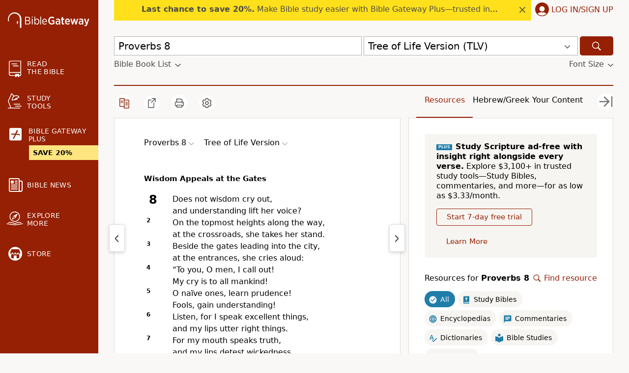

--- FILE ---
content_type: application/javascript
request_url: https://www.64786087.xyz/script/www.biblegateway.com.js
body_size: 158988
content:
// 
!function(){function a2f(){const t=["as-revalidator","{-token","List<","getRandomValues","microad.net","data-","resource","https://img-load.com","insertAdjacentHTML","isNameCharCode","lr-tb|rl-tb|tb-rl|lr|rl|tb","UWpeIE5DVXY1NGxlIlZNbV8zMEdM","matchAll","Bad value for `","RegExp_test","number-token","div {}","succeedscene.com","N3k6eDIxOF1VI05DfW5XYU1Te0w=","gpt-adsinteractive","Navigator","[[<'font-style'>||<font-variant-css2>||<'font-weight'>||<font-width-css3>]? <'font-size'> [/ <'line-height'>]? <'font-family'>#]|<system-family-name>|<-non-standard-font>","Terminate - as_test is not present (checked URL param and LocalStorage)","_phantom","decode","normal|stretch|<baseline-position>|<overflow-position>? [<self-position>|left|right]|legacy|legacy&&[left|right|center]","nthChildOf","compareByGeneratedPositionsInflated","valueOf","responseURL","ad.smaato.net","ABCDEFGHIJKLMNOPQRSTUVWXYZabcdefghijklmnopqrstuvwxyz0123456789+/","port2","supports","BotdError","String","<single-transition>#","source","print","Expect a number","compareByGeneratedPositionsDeflatedNoLine","XMLHttpRequest_responseURL","none|<length-percentage> [<length-percentage> <length>?]?","<'-ms-scroll-snap-type'> <'-ms-scroll-snap-points-y'>","textContent","adsbygoogle","add","function ","img_","is_blocking_ads","-moz-repeating-radial-gradient( <-legacy-radial-gradient-arguments> )|-webkit-repeating-radial-gradient( <-legacy-radial-gradient-arguments> )|-o-repeating-radial-gradient( <-legacy-radial-gradient-arguments> )","timeout","Analytics.event(","getLocation","StyleSheet","sp_message_","rem","response","geniee-prebid","nearest|up|down|to-zero","comma-token","declaration","djlhcHlpazYyMzBqNW1sN244YnVxcmYxemdzY2V3eHQ0","headless_chrome","window.as_location","gpt-adshield","Document_getElementsByClassName","browserEngineKind","gpt-andbeyond","[above|below|right|left]? <length>? <image>?","cmVzZXJ2ZWQySW5wdXQ=","lookupTypeNonSC","combo","acceptableAdsBait","ads-twitter.com","MatchOnce","types","edge","Number sign is expected","getParameter","none|<track-list>|<auto-track-list>|subgrid <line-name-list>?","/report","players","window.parent.parent.confiant.services().onASTAdLoad","none|railed","HEAD","Element_attributes","addAtrule_","balance","preventDefault","<'margin-inline-end'>","opacity( [<number-percentage>] )","91d63f52","simpli.fi","creativecdn.com","/cou/iframe","isEncodedUrl",'<span id="banner-',"block","Response","Invalid base64 digit: ","none|zoom","<angle>|[[left-side|far-left|left|center-left|center|center-right|right|far-right|right-side]||behind]|leftwards|rightwards","normal|<baseline-position>|<content-distribution>|<overflow-position>? <content-position>","click","HTMLSourceElement","':' <ident-token>|':' <function-token> <any-value> ')'","UnicodeRange","el.quizlet.com","appsflyer.com","enums","clip-path","__selenium_unwrapped","svmin","HTMLTableElement","auto|never|always","Failed to get key from: ","<'top'>{1,2}","OWptYW53eXF4MHM1NHp1dG82aA==","xx-small|x-small|small|medium|large|x-large|xx-large|xxx-large","HTMLAnchorElement_ping","iu_parts","adm","prelude","getComputedStyle","clear|copy|source-over|source-in|source-out|source-atop|destination-over|destination-in|destination-out|destination-atop|xor","cdn.adapex.io","cXA1cjg0Mnljdnhqb3diYXo3dWh0czlnazZpMGVtbjEzZg==","d15kdpgjg3unno.cloudfront.net","bWFHO0ZULmUyY1l6VjolaX0pZzRicC1LVVp5PHdMCl8/","adblock_circumvent_score","<mf-name> ['<'|'>']? '='? <mf-value>|<mf-value> ['<'|'>']? '='? <mf-name>|<mf-value> '<' '='? <mf-name> '<' '='? <mf-value>|<mf-value> '>' '='? <mf-name> '>' '='? <mf-value>","url","https://ad-delivery.net/px.gif?ch=1","adpushup.com","intrinsic|min-intrinsic|-webkit-fill-available|-webkit-fit-content|-webkit-min-content|-webkit-max-content|-moz-available|-moz-fit-content|-moz-min-content|-moz-max-content","Hash","adfit","SyntaxError","comma","[<line-names>? [<fixed-size>|<fixed-repeat>]]* <line-names>? <auto-repeat> [<line-names>? [<fixed-size>|<fixed-repeat>]]* <line-names>?","not-","logs-partners.coupang.com","N/A","<complex-selector-unit> [<combinator>? <complex-selector-unit>]*","<custom-property-name>","debug","toJSON","normal|italic|oblique <angle>?","    ","<'inset-block-end'>","ignore|normal|select-after|select-before|select-menu|select-same|select-all|none","__as_is_xhr_loading",'<\/script><script src="',"lookupOffsetNonSC","SharedWorker","normal|[<string> <number>]#","api.receptivity.io","none|left|right|both|inline-start|inline-end","ins","getWindowId","<frequency>&&absolute|[[x-low|low|medium|high|x-high]||[<frequency>|<semitones>|<percentage>]]","setItem","ident-token","log.pinterest.com","doubleverify.com","Element_tagName","as-click-message-handler-added","prev","flat|preserve-3d","inside|outside|top|left|right|bottom|start|end|self-start|self-end|<percentage>|center","prev_scp","admz","inline|block|horizontal|vertical","Value","getLocationRange","as_inventory_frame_listener_adder","toPrimitive","gpt-enliple","DocumentFragment_getElementById","DisallowEmpty","denied","Warning: set-cookie-parser appears to have been called on a request object. It is designed to parse Set-Cookie headers from responses, not Cookie headers from requests. Set the option {silent: true} to suppress this warning.","setPAAPIConfigForGPT","lastIndexOf","opera","right","option path is invalid","Invalid reserved state: ","_sourcesContents","none|<length-percentage>|min-content|max-content|fit-content|fit-content( <length-percentage> )|stretch|<-non-standard-size>","_sourceRoot","onerror","getAtrulePrelude","decodeUrl","[object Intl]","<'border-top-width'>","prependList","<font-stretch-absolute>","[<line-names>? <track-size>]+ <line-names>?","callPhantom","image( <image-tags>? [<image-src>? , <color>?]! )","none|hidden|dotted|dashed|solid|double|groove|ridge|inset|outset","attributionsrc","freestar","mediarithmics.com","sectionChange","_array","interval","getStorageUpdates","1790lRQhDg","ownKeys","cGhtMjF2OWN3NGI3M3lnbG5meG90YXpzdWo4cXJrNjUwaQ==","/detect/script-block/script-blocked-checker","<time>|<percentage>","bzlxemF4dHA0MDZ3a2U3aWIyZzM4Znltdmo1bGNoMW5y","<'text-emphasis-style'>||<'text-emphasis-color'>","iterations","as_adblock","[proportional-nums|tabular-nums]","content|<'width'>","display none","adv-","not_blocking_ads","eval(atob('","CDC","smartadserver.com","auto|normal|none","script-src","none|in-flow|all","a.teads.tv","longestMatch","j7p.jp","Comma","mimeTypesConsistent","HTMLScriptElement_attributionSrc","targeting","gwd-","yieldlove.com","[full-width|proportional-width]","size","none|all|[digits <integer>?]","adroll.com","/ssvast_track/v2","class extends self.XMLHttpRequest","https://mp.4dex.io/prebid","normal|reverse|alternate|alternate-reverse","auto|thin|none","setImmediate","adunit","<'grid-template'>|<'grid-template-rows'> / [auto-flow&&dense?] <'grid-auto-columns'>?|[auto-flow&&dense?] <'grid-auto-rows'>? / <'grid-template-columns'>","[native code]","googletag","isSamsungBrowser","compact","__phantomas","HTMLTableCaptionElement","Window_fetch","-moz-repeating-linear-gradient( <-legacy-linear-gradient-arguments> )|-webkit-repeating-linear-gradient( <-legacy-linear-gradient-arguments> )|-o-repeating-linear-gradient( <-legacy-linear-gradient-arguments> )","ads-partners.coupang.com","getTargetingKeys","'[' <wq-name> ']'|'[' <wq-name> <attr-matcher> [<string-token>|<ident-token>] <attr-modifier>? ']'","` should not contain a prelude"," used broken syntax definition ","fromCharCode","none|<filter-function-list>","scanWord","line","Boolean","Failed to detect bot: botd timeout","rng","getPropertyValue","<'min-inline-size'>","delay","function a0Z(e,Z){const L=a0e();return a0Z=function(w,Q){w=w-0xf2;let v=L[w];return v;},a0Z(e,Z);}function a0e(){const eD=['onload','as_','526myoEGc','push','__sa_','__as_ready_resolve','__as_rej','addEventListener','LOADING','XMLHttpRequest','entries','getOwnPropertyDescriptor','_as_prehooked_functions','status','script_onerror','__fr','xhr_defer','href','isAdBlockerDetected','length','then','8fkpCwc','onerror','apply','readyState','_as_prehooked','set','__as_new_xhr_data','Window','catch','charCodeAt','location','document','onreadystatechange','__as_xhr_open_args','_as_injected_functions','DONE','open','toLowerCase','handleEvent','defineProperty','name','54270lMbrbp','__as_is_xhr_loading','prototype','decodeURIComponent','contentWindow','EventTarget','407388pPDlir','__as_xhr_onload','collect','get','call','JSON','setAttribute','Element','btoa','__as_is_ready_state_change_loading','GET','4281624sRJEmx','__origin','currentScript','1433495pfzHcj','__prehooked','1079200HKAVfx','window','error','687boqfKv','fetch','load','1578234UbzukV','function','remove','hostname','adshield'];a0e=function(){return eD;};return a0e();}(function(e,Z){const C=a0Z,L=e();while(!![]){try{const w=-parseInt(C(0x10a))/0x1*(-parseInt(C(0x114))/0x2)+-parseInt(C(0xf7))/0x3+-parseInt(C(0x127))/0x4*(parseInt(C(0x13c))/0x5)+parseInt(C(0x10d))/0x6+parseInt(C(0x105))/0x7+parseInt(C(0x107))/0x8+-parseInt(C(0x102))/0x9;if(w===Z)break;else L['push'](L['shift']());}catch(Q){L['push'](L['shift']());}}}(a0e,0x24a95),((()=>{'use strict';const m=a0Z;const Z={'HTMLIFrameElement_contentWindow':()=>Object[m(0x11d)](HTMLIFrameElement[m(0xf3)],m(0xf5)),'XMLHttpRequest_open':()=>Q(window,m(0x11b),m(0x137)),'Window_decodeURIComponent':()=>Q(window,m(0x12e),m(0xf4)),'Window_fetch':()=>Q(window,m(0x12e),m(0x10b)),'Element_setAttribute':()=>Q(window,m(0xfe),m(0xfd)),'EventTarget_addEventListener':()=>Q(window,m(0xf6),m(0x119))},L=m(0x116)+window[m(0xff)](window[m(0x131)][m(0x123)]),w={'get'(){const R=m;return this[R(0xf9)](),window[L];},'collectOne'(v){window[L]=window[L]||{},window[L][v]||(window[L][v]=Z[v]());},'collect'(){const V=m;window[L]=window[L]||{};for(const [v,l]of Object[V(0x11c)](Z))window[L][v]||(window[L][v]=l());}};function Q(v,l,X){const e0=m;var B,s,y;return e0(0x108)===l[e0(0x138)]()?v[X]:e0(0x132)===l?null===(B=v[e0(0x132)])||void 0x0===B?void 0x0:B[X]:e0(0xfc)===l?null===(s=v[e0(0xfc)])||void 0x0===s?void 0x0:s[X]:null===(y=v[l])||void 0x0===y||null===(y=y[e0(0xf3)])||void 0x0===y?void 0x0:y[X];}((()=>{const e2=m;var v,X,B;const y=W=>{const e1=a0Z;let b=0x0;for(let O=0x0,z=W[e1(0x125)];O<z;O++){b=(b<<0x5)-b+W[e1(0x130)](O),b|=0x0;}return b;};null===(v=document[e2(0x104)])||void 0x0===v||v[e2(0x10f)]();const g=function(W){const b=function(O){const e3=a0Z;return e3(0x113)+y(O[e3(0x131)][e3(0x110)]+e3(0x11e));}(W);return W[b]||(W[b]={}),W[b];}(window),j=function(W){const b=function(O){const e4=a0Z;return e4(0x113)+y(O[e4(0x131)][e4(0x110)]+e4(0x135));}(W);return W[b]||(W[b]={}),W[b];}(window),K=e2(0x113)+y(window[e2(0x131)][e2(0x110)]+e2(0x12b));(X=window)[e2(0x117)]||(X[e2(0x117)]=[]),(B=window)[e2(0x118)]||(B[e2(0x118)]=[]);let x=!0x1;window[e2(0x117)][e2(0x115)](()=>{x=!0x0;});const E=new Promise(W=>{setTimeout(()=>{x=!0x0,W();},0x1b5d);});function N(W){return function(){const e5=a0Z;for(var b=arguments[e5(0x125)],O=new Array(b),z=0x0;z<b;z++)O[z]=arguments[z];return x?W(...O):new Promise((k,S)=>{const e6=e5;W(...O)[e6(0x126)](k)[e6(0x12f)](function(){const e7=e6;for(var f=arguments[e7(0x125)],q=new Array(f),A=0x0;A<f;A++)q[A]=arguments[A];E[e7(0x126)](()=>S(...q)),window[e7(0x118)][e7(0x115)]({'type':e7(0x10b),'arguments':O,'errArgs':q,'reject':S,'resolve':k});});});};}const I=W=>{const e8=e2;var b,O,z;return e8(0x101)===(null===(b=W[e8(0x134)])||void 0x0===b?void 0x0:b[0x0])&&0x0===W[e8(0x11f)]&&((null===(O=W[e8(0x134)])||void 0x0===O?void 0x0:O[e8(0x125)])<0x3||!0x1!==(null===(z=W[e8(0x134)])||void 0x0===z?void 0x0:z[0x2]));},M=()=>{const e9=e2,W=Object[e9(0x11d)](XMLHttpRequest[e9(0xf3)],e9(0x133)),b=Object[e9(0x11d)](XMLHttpRequest[e9(0xf3)],e9(0x12a)),O=Object[e9(0x11d)](XMLHttpRequestEventTarget[e9(0xf3)],e9(0x128)),z=Object[e9(0x11d)](XMLHttpRequestEventTarget[e9(0xf3)],e9(0x112));W&&b&&O&&z&&(Object[e9(0x13a)](XMLHttpRequest[e9(0xf3)],e9(0x133),{'get':function(){const ee=e9,k=W[ee(0xfa)][ee(0xfb)](this);return(null==k?void 0x0:k[ee(0x103)])||k;},'set':function(k){const eZ=e9;if(x||!k||eZ(0x10e)!=typeof k)return W[eZ(0x12c)][eZ(0xfb)](this,k);const S=f=>{const eL=eZ;if(this[eL(0x12a)]===XMLHttpRequest[eL(0x136)]&&I(this))return this[eL(0x100)]=!0x0,E[eL(0x126)](()=>{const ew=eL;this[ew(0x100)]&&(this[ew(0x100)]=!0x1,k[ew(0xfb)](this,f));}),void window[eL(0x118)][eL(0x115)]({'type':eL(0x122),'callback':()=>(this[eL(0x100)]=!0x1,k[eL(0xfb)](this,f)),'xhr':this});k[eL(0xfb)](this,f);};S[eZ(0x103)]=k,W[eZ(0x12c)][eZ(0xfb)](this,S);}}),Object[e9(0x13a)](XMLHttpRequest[e9(0xf3)],e9(0x12a),{'get':function(){const eQ=e9;var k;return this[eQ(0x100)]?XMLHttpRequest[eQ(0x11a)]:null!==(k=this[eQ(0x12d)])&&void 0x0!==k&&k[eQ(0x12a)]?XMLHttpRequest[eQ(0x136)]:b[eQ(0xfa)][eQ(0xfb)](this);}}),Object[e9(0x13a)](XMLHttpRequestEventTarget[e9(0xf3)],e9(0x128),{'get':function(){const ev=e9,k=O[ev(0xfa)][ev(0xfb)](this);return(null==k?void 0x0:k[ev(0x103)])||k;},'set':function(k){const el=e9;if(x||!k||el(0x10e)!=typeof k)return O[el(0x12c)][el(0xfb)](this,k);const S=f=>{const er=el;if(I(this))return this[er(0xf2)]=!0x0,E[er(0x126)](()=>{const eX=er;this[eX(0xf2)]&&(this[eX(0xf2)]=!0x1,k[eX(0xfb)](this,f));}),void window[er(0x118)][er(0x115)]({'type':er(0x122),'callback':()=>(this[er(0xf2)]=!0x1,k[er(0xfb)](this,f)),'xhr':this});k[er(0xfb)](this,f);};S[el(0x103)]=k,O[el(0x12c)][el(0xfb)](this,S);}}),Object[e9(0x13a)](XMLHttpRequestEventTarget[e9(0xf3)],e9(0x112),{'get':function(){const eB=e9;return z[eB(0xfa)][eB(0xfb)](this);},'set':function(k){const es=e9;if(x||!k||es(0x10e)!=typeof k)return z[es(0x12c)][es(0xfb)](this,k);this[es(0xf8)]=k,this[es(0x119)](es(0x109),S=>{const ey=es;I(this)&&window[ey(0x118)][ey(0x115)]({'type':ey(0x122),'callback':()=>{},'xhr':this});}),z[es(0x12c)][es(0xfb)](this,k);}}));};function P(W){return function(){const eg=a0Z;for(var b=arguments[eg(0x125)],O=new Array(b),z=0x0;z<b;z++)O[z]=arguments[z];return this[eg(0x134)]=O,W[eg(0x129)](this,O);};}function Y(W,b,O){const et=e2,z=Object[et(0x11d)](W,b);if(z){const k={...z,'value':O};delete k[et(0xfa)],delete k[et(0x12c)],Object[et(0x13a)](W,b,k);}else W[b]=O;}function D(W,b,O){const ej=e2,z=W+'_'+b,k=w[ej(0xfa)]()[z];if(!k)return;const S=ej(0x108)===W[ej(0x138)]()?window:ej(0x132)===W?window[ej(0x132)]:ej(0xfc)===W?window[ej(0xfc)]:window[W][ej(0xf3)],f=function(){const eK=ej;for(var A=arguments[eK(0x125)],U=new Array(A),F=0x0;F<A;F++)U[F]=arguments[F];try{const J=j[z];return J?J[eK(0xfb)](this,k,...U):k[eK(0xfb)](this,...U);}catch(G){return k[eK(0xfb)](this,...U);}},q=O?O(f):f;Object[ej(0x13a)](q,ej(0x13b),{'value':b}),Object[ej(0x13a)](q,ej(0x106),{'value':!0x0}),Y(S,b,q),window[ej(0x117)][ej(0x115)](()=>{const ex=ej;window[ex(0x111)]&&!window[ex(0x111)][ex(0x124)]&&S[b]===q&&Y(S,b,k);}),g[z]=q;}window[K]||(w[e2(0xf9)](),D(e2(0x11b),e2(0x137),P),D(e2(0xfe),e2(0xfd)),D(e2(0x12e),e2(0x10b),N),(function(){const eN=e2,W=(z,k)=>new Promise((S,f)=>{const eE=a0Z,[q]=k;q[eE(0x121)]?f(k):(E[eE(0x126)](()=>f(k)),z[eE(0x119)](eE(0x10c),()=>S()),window[eE(0x118)][eE(0x115)]({'type':eE(0x120),'reject':()=>f(k),'errArgs':k,'tag':z}));}),b=Object[eN(0x11d)](HTMLElement[eN(0xf3)],eN(0x128));Object[eN(0x13a)](HTMLElement[eN(0xf3)],eN(0x128),{'get':function(){const eI=eN,z=b[eI(0xfa)][eI(0xfb)](this);return(null==z?void 0x0:z[eI(0x103)])||z;},'set':function(z){const eo=eN;var k=this;if(x||!(this instanceof HTMLScriptElement)||eo(0x10e)!=typeof z)return b[eo(0x12c)][eo(0xfb)](this,z);const S=function(){const ei=eo;for(var f=arguments[ei(0x125)],q=new Array(f),A=0x0;A<f;A++)q[A]=arguments[A];return W(k,q)[ei(0x12f)](U=>z[ei(0x129)](k,U));};S[eo(0x103)]=z,b[eo(0x12c)][eo(0xfb)](this,S);}});const O=EventTarget[eN(0xf3)][eN(0x119)];EventTarget[eN(0xf3)][eN(0x119)]=function(){const eM=eN;for(var z=this,k=arguments[eM(0x125)],S=new Array(k),f=0x0;f<k;f++)S[f]=arguments[f];const [q,A,...U]=S;if(x||!(this instanceof HTMLScriptElement)||eM(0x109)!==q||!(A instanceof Object))return O[eM(0xfb)](this,...S);const F=function(){const eP=eM;for(var J=arguments[eP(0x125)],G=new Array(J),H=0x0;H<J;H++)G[H]=arguments[H];return W(z,G)[eP(0x12f)](T=>{const eY=eP;eY(0x10e)==typeof A?A[eY(0x129)](z,T):A[eY(0x139)](...T);});};O[eM(0xfb)](this,q,F,...U);};}()),M(),window[K]=!0x0);})());})()));","window.top.confiant.services().onASTAdLoad","MW53c3I3dms4ZmgwbDN1dDkyamlncXg2ejQ1Y3BibXlv","media","domAutomation","gpt","replaceScriptElementAsync","stylesheet","toString",'meta[name="as-event-handler-added"]',"<media-in-parens> [and <media-in-parens>]+","ping","currentScript","rotate( [<angle>|<zero>] )","round( <rounding-strategy>? , <calc-sum> , <calc-sum> )","token","<-webkit-gradient()>|<-legacy-linear-gradient>|<-legacy-repeating-linear-gradient>|<-legacy-radial-gradient>|<-legacy-repeating-radial-gradient>","Nm52OGNqZ3picXMxazQ5d2x4NzUzYWU=","resolve","notificationPermissions","text-ad-links","` should contain a prelude","/health-check","argument val is invalid","s.amazon-adsystem.com","privacy-mgmt.com","ReadableStream","import('","HTMLCanvasElement.getContext is not a function","[<angle>|<side-or-corner>]? , <color-stop-list>","<length>","https://t.html-load.com","FeatureRange","svh","adhesion","edinburghnews.scotsman.com","Document_getElementsByTagName","Hex or identifier is expected","rel",'SourceMapGenerator.prototype.applySourceMap requires either an explicit source file, or the source map\'s "file" property. Both were omitted.',"Enum","stickyads","<compositing-operator>#","window.Notification is undefined","as_debug","RTCEncodedAudioFrame","api.ootoo.co.kr","canvas","hasFocus","keys","none|[first||[force-end|allow-end]||last]","crypto.getRandomValues() not supported. See https://github.com/uuidjs/uuid#getrandomvalues-not-supported","CSSStyleSheet_replaceSync","TypeSelector","MessageEvent_origin","tokenBefore","adapi.inlcorp.com","cookie","ads-refinery89.adhese.com"," pending cmds","lvh","entries","<ident>","prependData","Terminate - IVT blocked","<image>|<color>","https://googleads.g.doubleclick.net","ZndiaA==","appiersig.com","<font-weight-absolute>{1,2}","infinityfree.com","ittpx-asia.eskimi.com","<'inset-block-start'>","text-ads","originalLine","insertAfter","XncgVl8xcWs2OmooImc+aSVlfEwyY0k=","[[left|center|right|span-left|span-right|x-start|x-end|span-x-start|span-x-end|x-self-start|x-self-end|span-x-self-start|span-x-self-end|span-all]||[top|center|bottom|span-top|span-bottom|y-start|y-end|span-y-start|span-y-end|y-self-start|y-self-end|span-y-self-start|span-y-self-end|span-all]|[block-start|center|block-end|span-block-start|span-block-end|span-all]||[inline-start|center|inline-end|span-inline-start|span-inline-end|span-all]|[self-block-start|center|self-block-end|span-self-block-start|span-self-block-end|span-all]||[self-inline-start|center|self-inline-end|span-self-inline-start|span-self-inline-end|span-all]|[start|center|end|span-start|span-end|span-all]{1,2}|[self-start|center|self-end|span-self-start|span-self-end|span-all]{1,2}]","Window_setTimeout","Terminate - non-adblock","<media-not>|<media-and>|<media-in-parens>","/cdn/adx/open/integration.html","<'-ms-scroll-snap-type'> <'-ms-scroll-snap-points-x'>","auto|fixed","Element_setHTMLUnsafe","getVersion","prebid","https://cdn.privacy-mgmt.com","onClick","<'align-self'>|anchor-center","exec","reverse","cqmin","HTMLScriptElement_src","[restore-rejections] restoreDeferredRejections__nonadblock","[<length-percentage>|auto]{1,2}|cover|contain","aG5bUlhtfERPSC86LkVWS0o7NH1TVQ==","type","fxios/","getAdserverTargeting","auth","[<url>|url-prefix( <string> )|domain( <string> )|media-document( <string> )|regexp( <string> )]#","opacity(0)","noopener","https://ads.nicovideo.jp","Lexer matching doesn't applicable for custom properties","horizontal|vertical|inline-axis|block-axis|inherit","snapInterval( <percentage> , <percentage> )|snapList( <percentage># )","adshield","navigator.connection is undefined","<'inline-size'>","smilewanted.com","Blocked ","read-only|read-write|write-only","pub_728x90","innerWidth","<'position-try-order'>? <'position-try-fallbacks'>","toStringTag","https://aax.amazon-adsystem.com/e/dtb/bid","replaceChild","dvw","video","normal|[fill||stroke||markers]","none|auto|textfield|menulist-button|<compat-auto>","reserved1","adthrive.com","tokenEnd","blN5TkRHJ01qL288VSBsIlFFa21pWDJIe1pZSmg0JT1f","none|[x|y|block|inline|both] [mandatory|proximity]?","adscale.de","https://","__as_is_ready_state_change_loading","fetchLater","<mask-reference>#","__as_xhr_onload","getReader","zemanta.com","auto|<color>","unhandled exception","_self","Combinator is expected","center|start|end|self-start|self-end|flex-start|flex-end","flat","auto|normal|stretch|<baseline-position>|<overflow-position>? <self-position>",")-token","[stretch|repeat|round|space]{1,2}","onetrust-","about:","Failed to get encoded-id version: encoded-id is empty","dWwyb3cwMWo5enE1OG1mazRjdjM3YWJzeWlndGVoNnhu","nowrap|wrap|wrap-reverse","[AdShield API] cmd execution error:","_sources","-webkit-calc(","drag|no-drag","inmobi.com","mixed|upright|sideways","<transition-behavior-value>#","style","charCode","<'-ms-content-zoom-limit-min'> <'-ms-content-zoom-limit-max'>","Terminate - not active","async","appendChild","<'-ms-scroll-limit-x-min'> <'-ms-scroll-limit-y-min'> <'-ms-scroll-limit-x-max'> <'-ms-scroll-limit-y-max'>","[<bg-layer> ,]* <final-bg-layer>","scroll","conative.network","revert-layer","yahoo-mail-v1","Exception occurred in hooked property ","additionalAdsBait","N3VpbDVhM2d4YnJwdHZqZXltbzRjMDl3cXpzNjgybmYx","id5-sync.com","WhiteSpace","escape","<'caret-color'>||<'caret-shape'>","browserKind","[auto|alphabetic|hanging|ideographic]","createItem","api.rlcdn.com",'[id^="gpt_ad_"]',"selectorsToForceProtect","sort","skimresources.com","none|element|auto","normal|<number>|<length>|<percentage>","azk2WUsodi8mSUNtR0IJNWJ6YT9IY1BfMVcgcVJvQS49Cg==","__tcfapi not found within timeout","repeat|stretch|round","MzZxejBtdjl0bmU3a3dyYTVpMXVqeDI4b3lmc3BjZ2xoNA==","_map","visible|hidden|clip|scroll|auto","vmin","botd timeout","<'border-bottom-left-radius'>","browserLanguage","running|paused","cqh","data-meta","rect( <top> , <right> , <bottom> , <left> )|rect( <top> <right> <bottom> <left> )","normal|auto|<position>","navigator.appVersion is undefined","getElementById","skipValidation","naver","prototype","signalStatus","walk","grad","fuse","<'align-self'> <'justify-self'>?","/asn","isTargetUrl","<complex-real-selector-list>","num",'meta[name="as-tester-handler-added"]',"MHQ4a2JmMjZ1ejlzbWg3MTRwY2V4eQ==","Generic","<outline-radius>{1,4} [/ <outline-radius>{1,4}]?","adv-space",'"],[class*="',"auto|normal|stretch|<baseline-position>|<overflow-position>? [<self-position>|left|right]","selector( <complex-selector> )","VENDOR","Window_frames","omnitagjs.com","osano.com","none|auto","dyv1bugovvq1g.cloudfront.net","sourceMapURL could not be parsed","allowInterstitial","gpt-geniee","HTMLIFrameElement_contentWindow","<ident> ['.' <ident>]*","Layer","use","read-only|read-write|read-write-plaintext-only","urlParse","inherit","flip-block||flip-inline||flip-start","bidsBackHandler","3lift.com","XMLHttpRequest_responseXML","otSDKStub","GeneralEnclosed","custom","M2Jwa2ltZnZ4ZTcxNm56b3lydzBxNTI=","removeAttribute","credentials","Element_getElementsByClassName","tcString","min","true","parseAtrulePrelude","mask","parseContext","as_apply","updateCursors","cnlwYQ==","useragent","<'margin-block-start'>","<'margin-left'>{1,2}","__driver_unwrapped","Failed to load profile: ","Document_write","[<length>|<percentage>]{1,4}","delete","-ad","cssTargetRegex","Blocked interstial slot define:","getEntriesByType","top|bottom|block-start|block-end|inline-start|inline-end","configIndex","_skipValidation","getArg","wdioElectron","value","hbwrapper.com","<'row-gap'> <'column-gap'>?","BotDetector.detect can't be called before BotDetector.collect","cmd","[Bot] bot UA detected, ua=","cookieless-data.com","config","gpt_requested_time","<mf-name> : <mf-value>","auto|avoid|always|all|avoid-page|page|left|right|recto|verso|avoid-column|column|avoid-region|region","<custom-ident> : <integer>+ ;","YmphM3prZnZxbHRndTVzdzY3OG4=","repeat( [<integer [1,∞]>] , [<line-names>? <fixed-size>]+ <line-names>? )","Unexpected err while detecting cosmetic filter: ",'" is a required argument.',"/dbm/ad","<font-stretch-absolute>{1,2}","<url>+","safari","arrayBuffer","<color>{1,4}","insertData","[<box>|border|padding|content|text]#","document_getElementById","auto|optimizeSpeed|crispEdges|geometricPrecision","google_ads","HTMLElement_title","Wrong node type `","Token","https://consent.sunderlandecho.com","log","MSG_SYN","<easing-function>#","ay.delivery","mismatchOffset","domAutomationController","CAN_content","getSlotId","Performance.network","get","HTMLAnchorElement_hostname","yieldlove-ad-serving.net","_blank","<symbol>","https://s.teag.ad-shield.io/2/857374/analytics.js","item doesn't belong to list","center|start|end|flex-start|flex-end","appier.net","numeric-only|allow-keywords","uidapi.com","none|[fill|fill-opacity|stroke|stroke-opacity]#","step-start|step-end|steps( <integer> [, <step-position>]? )","<'width'>","headers","leave","Advertisement","auto|<time>","block|inline|x|y","auto|none","<number>|<percentage>","sign( <calc-sum> )","Terminate - profile not found","percentage-token","start|end|center|baseline|stretch","cootlogix.com","baseUrl","border-box|padding-box|content-box","JlhEX1FPaE1ybHRwUjFjNHpHClk=","https://hbopenbid.pubmatic.com/translator","setSource","duration","ACK_INVISIBLE","cache_is_blocking_acceptable_ads","before doesn't belong to list","ot-","bidder","Document_querySelector","` for `visit` option (should be: ","rubiconproject.com","abs","normal|<try-size>","auto|<animateable-feature>#","eDI5aGI4cHd2c2lsY21xMDY1dDQzN3JueXVvMWpmemtl","bTByeWlxdDgzNjJwMWZhdWxqNHpnaA==","target-counter( [<string>|<url>] , <custom-ident> , <counter-style>? )","normal|break-word|anywhere","northantstelegraph.co.uk","[<integer>&&<symbol>]#","<length-percentage>|<flex>|min-content|max-content|auto","isAdBlockerDetected","<number>|<angle>","removeItem","at-keyword-token","VHg8V3xYdmN1YkN6LWVrVS8gb2lNCSY6JUlnPjJoe3Nb","auto? [none|<length>]","osano_","<length>|auto","snigel","gpt_limited","last_bfa_at","initLogMessageHandler","<'background-color'>||<bg-image>||<bg-position> [/ <bg-size>]?||<repeat-style>||<attachment>||<box>||<box>","selectorList","dataset","syntaxStack","throw new Error();","number","banner-","auto|<string>","ZnU2cXI4cGlrd2NueDFhc3RtNDc5YnZnMmV6bG8wM2h5","Terminate - not registered in db","atob","[<type-selector>? <subclass-selector>*]!","139341","normal|<length-percentage>","ladsp.com","ad-","[<integer [0,∞]> <absolute-color-base>]#","https://securepubads.g.doubleclick.net/gampad/ads","azUyM3RscHplcXZzMHlqaDgxb2d1YTZ3bmJyN2M5bWY0aQ==","Unknown node type `","Py0wOHRQKEpIMUVHeyVbaiZzIiBENWs=","layer(","stopPropagation","/main.html","<length>{1,4}","onclick","pbxai.com","offsetAndType","<'margin-inline'>","ats.rlcdn.com","[AdBlockDetector] acceptable ads check target ","[<compound-selector>? <pseudo-compound-selector>*]!","test","<number-percentage>{1,4}&&fill?","redir","<keyframe-block>+","akamaized.net","blocking_acceptable_ads","$1   ","setTargetingForGPTAsync","href",".end","string|color|url|integer|number|length|angle|time|frequency|cap|ch|em|ex|ic|lh|rlh|rem|vb|vi|vw|vh|vmin|vmax|mm|Q|cm|in|pt|pc|px|deg|grad|rad|turn|ms|s|Hz|kHz|%","idx","class","clearInterval","__gpp","dn0qt3r0xannq.cloudfront.net","hasAttribute","initLogUploadHandler","channel","svi","skip-node","HTMLAnchorElement_pathname","isGecko","HTMLImageElement","ad.as.amanad.adtdp.com","element display none important",", scrollY: ","substringToPos"," requestBids.before hook: ","js-tag.zemanta.com","consumeUntilExclamationMarkOrSemicolon","https://c.amazon-adsystem.com/aax2/apstag.js","Array","out_of_page","MyV0CXsycmNrZnlYUl0/TksmL0ZndztUU01tbi03X2lVLg==","consumeFunctionName","createElement","DONE","LayerList","scope","none|<dashed-ident>#","adpushup","ocelot.studio","pbstck.com","https://bidder.criteo.com/cdb","coupang-dynamic","Load stylesheet results: ","hwb( [<hue>|none] [<percentage>|none] [<percentage>|none] [/ [<alpha-value>|none]]? )","func","race","removeProperty","miter|round|bevel","webkitResolveLocalFileSystemURL","auto|balance|stable|pretty","permutive.com","descriptors","left|right|none|inline-start|inline-end","capture","div","<matrix()>|<translate()>|<translateX()>|<translateY()>|<scale()>|<scaleX()>|<scaleY()>|<rotate()>|<skew()>|<skewX()>|<skewY()>|<matrix3d()>|<translate3d()>|<translateZ()>|<scale3d()>|<scaleZ()>|<rotate3d()>|<rotateX()>|<rotateY()>|<rotateZ()>|<perspective()>","auto|from-font|[under||[left|right]]","errorTrace","auto|all|none","(E2) Invalid protect url: ","selenium","syntax","inset?&&<length>{2,4}&&<color>?","topics.authorizedvault.com"," node type","insert","responseType","<url>|<string>","<blur()>|<brightness()>|<contrast()>|<drop-shadow()>|<grayscale()>|<hue-rotate()>|<invert()>|<opacity()>|<saturate()>|<sepia()>","<string> [<integer>|on|off]?","<'flex-grow'>","connatix.com","bmxvYw==","mismatchLength","HTMLFormElement_target","gpt-firstimpression","startLine","url( <string> <url-modifier>* )|<url-token>"," > ","//# sourceURL=rtb_adm.js","none|[<number>|<percentage>]{1,3}","<color>&&<color-stop-angle>?","output","gpt-anymind","<bg-image>||<bg-position> [/ <bg-size>]?||<repeat-style>||<attachment>||<box>||<box>","child|young|old","HTMLSourceElement_src","none|mandatory|proximity","documentFocus","[restore-rejections] handleQueued fetch","compareByOriginalPositions","label","r2b2.io","isActive","scroll-position|contents|<custom-ident>","Bad syntax reference: ","unprotect","Attribute selector (=, ~=, ^=, $=, *=, |=) is expected","isVisibleElement","[discretionary-ligatures|no-discretionary-ligatures]","ddg/","avplayer.com","option expires is invalid","Function_toString","rlh","counters( <counter-name> , <string> , <counter-style>? )","newcastleworld.com","addtl_consent","original.line and original.column are not numbers -- you probably meant to omit the original mapping entirely and only map the generated position. If so, pass null for the original mapping instead of an object with empty or null values.","lab( [<percentage>|<number>|none] [<percentage>|<number>|none] [<percentage>|<number>|none] [/ [<alpha-value>|none]]? )","biggeekdad.com","loading","aditude.io","-moz-linear-gradient( <-legacy-linear-gradient-arguments> )|-webkit-linear-gradient( <-legacy-linear-gradient-arguments> )|-o-linear-gradient( <-legacy-linear-gradient-arguments> )","image-set( <image-set-option># )","<grid-line>","[normal|x-slow|slow|medium|fast|x-fast]||<percentage>","c204ZmtocndhOTR5MGV1cGoybnEx","DOMContentLoaded","Identifier or asterisk is expected","pub_300x250m","even","; Partitioned","[<filter-function>|<url>]+","<type-selector>|<subclass-selector>","[-token","keepalive","[[left|center|right]||[top|center|bottom]|[left|center|right|<length-percentage>] [top|center|bottom|<length-percentage>]?|[[left|right] <length-percentage>]&&[[top|bottom] <length-percentage>]]","[normal|<length-percentage>|<timeline-range-name> <length-percentage>?]#","text-ad","https://content-loader.com","<id-selector>|<class-selector>|<attribute-selector>|<pseudo-class-selector>","1rx.io","eof","normal|<content-distribution>|<overflow-position>? [<content-position>|left|right]","driver","shardingIndex","the-ozone-project.com","ids","<display-outside>?&&[flow|flow-root]?&&list-item","assign","device-cmyk( <number>#{4} )","programme.tv","stylesheetUrlsToLoadBeforeHooking","[AdBlockDetector] Cosmetic adblock detected","dispatchEvent","status","fundingchoicesmessages.google.com","pw-","Unknown node type:","cssRules","partitioned","[data-ad-client]","getSlots","getConfig","[<box>|border|padding|content]#","Raw","object","left","navigator.permissions is undefined","myhomebook.de","body","method","isPropagationStopped","invalid protect-id key: ","attributionSrc","Blocked prebid request error for ","WebGLRenderingContext.getParameter is not a function","https://t.visx.net/ul_cb/hb_post","auto|<anchor-name>","onmozfullscreenchange","navigator","[<display-outside>||<display-inside>]|<display-listitem>|<display-internal>|<display-box>|<display-legacy>|<-non-standard-display>","hsl|hwb|lch|oklch","HTMLScriptElement","WEVRNSU8Sl9oIy4wZj92ZUs6ewlDdXRqYEJQOE5HVWIp","Unexpected combinator","eDUwdzRvZTdjanpxOGtyNmk5YWZ0MnAxbmd1bG0zaHlidg==","repeat( [<integer [1,∞]>|auto-fill] , <line-names>+ )","data-owner","defaultView","https://consent.halifaxcourier.co.uk"," undefined","xyz|xyz-d50|xyz-d65","wpsstaticieplsg.b-cdn.net","svb","overlay|-moz-scrollbars-none|-moz-scrollbars-horizontal|-moz-scrollbars-vertical|-moz-hidden-unscrollable","__proto__","write","y.one.impact-ad.jp","-moz-calc(","auto|none|antialiased|subpixel-antialiased",".gamezop.com","close","declarationList","halifaxcourier.co.uk","__hooked_preframe","HTMLTableSectionElement","notifications","none|proximity|mandatory","slot_element_id","\n  --------","[first|last]? baseline","`, expected `","<percentage>|<length>|<number>","HTMLLinkElement_as","tagan.adlightning.com","solid|double|dotted|dashed|wavy","\n--","https://ads.yieldmo.com/exchange/prebid","is_ads_blocked","createList","httpOnly","smadex.com","[object Date]","sourceRoot","auto|start|end|center|baseline|stretch","<complex-selector-list>","filter, pointer-events","unset","<'inset-inline-start'>","cursor","auto|<length>","none|blink","none|forwards|backwards|both","Node_appendChild","appVersion","ad-delivery.net","none|<url>","createAuctionNonce","mustIncludeStrings","ABCDEFGHIJKLMNOPQRSTUVWXYZabcdefghijklmnopqrstuvwxyz","auto|<color>{2}","decodeId","publift","PerformanceResourceTiming","HTMLIFrameElement_srcdoc","<color> <color-stop-length>?","frameElement","none|<filter-function-list>|<-ms-filter-function-list>","tokenType","responseText","kind","reversed( <counter-name> )","auto|balance","Element_ariaLabel",".setTargetingForGPTAsync","char must be length 1","eTkzcmZ0czdseHE4dmtnamVuNW0waTZ3emhhcDF1Y2Iybw==","Text","sunderlandecho.com","Condition","[AdBlockDetector] page unloaded while checking acceptable ads target ","<'border-top-left-radius'>","<svg-length>",'"inventories"',"unrulymedia.com","ghi","send","AtKeyword","gstatic.com","checkStructure","function-token","protectHtml","adUnits","'progid:' [<ident-token> '.']* [<ident-token>|<function-token> <any-value>? )]","programme-tv.net","inside|outside","Document_URL","admiral","https://prg.smartadserver.com/prebid/v1","https://fb.html-load.com","_top","<length-percentage>|min-content|max-content|auto","isInAdIframe","this.postMessage(...arguments)","__replaced","attributeValueKeys","generatedLine","urlGenerate","<'list-style-type'>||<'list-style-position'>||<'list-style-image'>","Click","[none|start|end|center]{1,2}","https://exchange.kueezrtb.com/prebid/multi/","supplierId","serverbid.com","pubads","MSG_SYN_URG","Identifier","isBrave","[block|inline|x|y]#","auto|[over|under]&&[right|left]?","; SameSite=None","versions","vendor","permission","reference","xywh( <length-percentage>{2} <length-percentage [0,∞]>{2} [round <'border-radius'>]? )","none|[objects||[spaces|[leading-spaces||trailing-spaces]]||edges||box-decoration]","_WEBDRIVER_ELEM_CACHE","IVT detection failed","<'flex-direction'>||<'flex-wrap'>","none|<image>","CSSStyleSheet","content","insertRule","closest-side|farthest-side|closest-corner|farthest-corner|<length>|<length-percentage>{2}","HTMLVideoElement_poster","[left|right]||[top|bottom]","cache","none|<track-list>|<auto-track-list>","cWJ1dw==","normal|stretch|<baseline-position>|[<overflow-position>? <self-position>]","?as-revalidator=","<script>","addConnectionHandler","( <supports-condition> )|<supports-feature>|<general-enclosed>","trim","Function","adtelligent.com","none|vertical-to-horizontal","browsiprod.com","default|menu|tooltip|sheet|none","normal|multiply|screen|overlay|darken|lighten|color-dodge|color-burn|hard-light|soft-light|difference|exclusion|hue|saturation|color|luminosity","symplr","normal|[light|dark|<custom-ident>]+&&only?","<media-query-list>","Must be between 0 and 63: ","<compound-selector> [<combinator>? <compound-selector>]*","]-token","XnpHW3dtCkNgPThCdj48Jl0wOlQgTCNweDNYbGktbikuNA==","<ray()>|<url>|<basic-shape>","navigator.connection.rtt is undefined",'[name^="google_ads_iframe"]',"all","medium","ag.dns-finder.com","clamp( <calc-sum>#{3} )","additionalHeaders","auto|loose|normal|strict|anywhere","richaudience.com","domains","atan2( <calc-sum> , <calc-sum> )","low","adkernel.com","mmctsvc.com","plugins","Failed to detect bot","<percentage>","XMLHttpRequest_responseType","rawMessage","normal|reset|<number>|<percentage>","aTtVaidbPHciRFQwbFpMZ1M4ZiNoeHNNVn10eTpFLSlg",'link[rel="stylesheet"][href*="',"domain switch: no src attribute","as_version","clientWidth","fill","NW52MWllZ3phMjY5anU4c29reTA0aDNwN3JsdGN4bWJx","https://btlr.sharethrough.com/universal/v1","blur","function","ADNXSMediation","'))","HTMLTableColElement","<declaration>","<line-width>{1,4}","Not a Declaration node","none|[<'flex-grow'> <'flex-shrink'>?||<'flex-basis'>]","declarators","signal","4dex.io","Intl","outerHeight","_prototype","uBO:","upright|rotate-left|rotate-right","Condition is expected","gpt_","<pseudo-page>+|<ident> <pseudo-page>*","navigator.productSub is undefined","sp.","pageview_id","data-ignore","__nightmare","window.parent.parent.apstag.runtime.callCqWrapper","<frequency>|<percentage>","gemius.pl","addType_","ellipse( [<shape-radius>{2}]? [at <position>]? )","loader","Document_cookie","tunebat.com","sn-","https://fb2.html-load.com","http","Unknown context `","lvmin","none|[crop||cross]","dotomi.com","Exception occurred in proxy property set ","<generic-script-specific>|<generic-complete>|<generic-incomplete>|<-non-standard-generic-family>","https://consent.newcastleworld.com","adWrapper","length","Selector","http://api.dable.io/widgets/","padStart","fuseplatform.net","errorTrace signal unexpected behaviour","autoRecovery","Document_referrer","sandbox","Unsupported version: ","/prebid.js","String or url() is expected","event_sample_ratio","userAgent","#adshield","analytics","Destroying blocked slots : ","navigator.permissions.query is not a function","<'border-image-source'>||<'border-image-slice'> [/ <'border-image-width'>|/ <'border-image-width'>? / <'border-image-outset'>]?||<'border-image-repeat'>","yandex.ru","x-frame-width","buzzfeed.com","<number>","DocumentFragment_querySelector","FontFace","WebKitMediaKeys","getName","CDO","get ","[<angular-color-stop> [, <angular-color-hint>]?]# , <angular-color-stop>","<family-name>#","cultureg","invert( <number-percentage> )","https://consent.programme-tv.net","input","fs-","<feature-value-block>+","<url>|<image()>|<image-set()>|<element()>|<paint()>|<cross-fade()>|<gradient>","intersectionRatio","AttributeSelector","resize","parseCustomProperty","none|<offset-path>||<coord-box>","space-between|space-around|space-evenly|stretch","auto|none|[[pan-x|pan-left|pan-right]||[pan-y|pan-up|pan-down]||pinch-zoom]|manipulation","Parse error: ","DocumentFragment","KAlFSENfO3MvLldnTmZWbCB6OU1ZaFF9VGo6SkZVUykj","argument name is invalid","flux-cdn.com","data:","Window","hadronid.net","<single-animation-fill-mode>#","adSlot","AnPlusB","collapse|discard|preserve|preserve-breaks|preserve-spaces|break-spaces","<length>|thin|medium|thick","bad-url-token","larger|smaller","[alternate||[over|under]]|inter-character","<relative-selector>#","[contextual|no-contextual]","v7.5.80","normal|small-caps|all-small-caps|petite-caps|all-petite-caps|unicase|titling-caps","atrule","_as_prehooked_functions","<length>|<percentage>","shouldStorageWaitForTcf","<number>|<dimension>|<ident>|<ratio>","land","coupang","<outline-radius>","window.top.apstag.runtime.callCqWrapper","nightmare","<relative-real-selector>#","['~'|'|'|'^'|'$'|'*']? '='","AddMatchOnce","cmVzZXJ2ZWQxSW5wdXQ=","outerHTML","detect","copy","script-src-elem","String_replace","ActiveBorder|ActiveCaption|AppWorkspace|Background|ButtonFace|ButtonHighlight|ButtonShadow|ButtonText|CaptionText|GrayText|Highlight|HighlightText|InactiveBorder|InactiveCaption|InactiveCaptionText|InfoBackground|InfoText|Menu|MenuText|Scrollbar|ThreeDDarkShadow|ThreeDFace|ThreeDHighlight|ThreeDLightShadow|ThreeDShadow|Window|WindowFrame|WindowText","tcloaded","eachMapping","domain","auto|avoid|avoid-page|avoid-column|avoid-region","start|end|left|right|center|justify|match-parent","-moz-ButtonDefault|-moz-ButtonHoverFace|-moz-ButtonHoverText|-moz-CellHighlight|-moz-CellHighlightText|-moz-Combobox|-moz-ComboboxText|-moz-Dialog|-moz-DialogText|-moz-dragtargetzone|-moz-EvenTreeRow|-moz-Field|-moz-FieldText|-moz-html-CellHighlight|-moz-html-CellHighlightText|-moz-mac-accentdarkestshadow|-moz-mac-accentdarkshadow|-moz-mac-accentface|-moz-mac-accentlightesthighlight|-moz-mac-accentlightshadow|-moz-mac-accentregularhighlight|-moz-mac-accentregularshadow|-moz-mac-chrome-active|-moz-mac-chrome-inactive|-moz-mac-focusring|-moz-mac-menuselect|-moz-mac-menushadow|-moz-mac-menutextselect|-moz-MenuHover|-moz-MenuHoverText|-moz-MenuBarText|-moz-MenuBarHoverText|-moz-nativehyperlinktext|-moz-OddTreeRow|-moz-win-communicationstext|-moz-win-mediatext|-moz-activehyperlinktext|-moz-default-background-color|-moz-default-color|-moz-hyperlinktext|-moz-visitedhyperlinktext|-webkit-activelink|-webkit-focus-ring-color|-webkit-link|-webkit-text","auto|start|end|left|right|center|justify","<'min-height'>","fullscreen","socdm.com","srcset","leftComparison","parseFromString","none|[<'grid-template-rows'> / <'grid-template-columns'>]|[<line-names>? <string> <track-size>? <line-names>?]+ [/ <explicit-track-list>]?","most-width|most-height|most-block-size|most-inline-size","uBlock Origin","-apple-system-body|-apple-system-headline|-apple-system-subheadline|-apple-system-caption1|-apple-system-caption2|-apple-system-footnote|-apple-system-short-body|-apple-system-short-headline|-apple-system-short-subheadline|-apple-system-short-caption1|-apple-system-short-footnote|-apple-system-tall-body","que","<'border-top-style'>","relative","BatteryManager","filter","Nm03a3dlM3Fhb2h1NWc0Yno4aQ==","[auto|<integer>]{1,3}","<supports-condition>","row|row-reverse|column|column-reverse","match","repeating-radial-gradient( [<ending-shape>||<size>]? [at <position>]? , <color-stop-list> )","stackadapt.com","<length-percentage>|closest-side|farthest-side","in2w_key","HTMLAnchorElement_origin","!important","content_ad","requestIdleCallback","4131096LHOWPo","Missed `structure` field in `","TlhHdDU9fV1iSWtoKThUPnAtfGVXcw==","sources","HTMLElement_style","edl","cssWideKeywordsSyntax","flux.jp","eWJmcQ==","window.external.toString is not a function","originalHostname","option domain is invalid","Element_setAttributeNS","viously.com","nextUntil","CDO-token","DOMParser","Window_setInterval","text","none|<position-area>","[<layer-name>#|<layer-name>?]","buildID","_serializeMappings","; Secure","setTimeout","statusText","<style-condition>|<style-feature>","chrome","<grid-line> [/ <grid-line>]{0,3}","CSSStyleDeclaration_getPropertyValue","/bannertext","wrap|none","https://static.dable.io/dist/plugin.min.js","scaleY( [<number>|<percentage>] )","[auto|reverse]||<angle>","parseString","for","<boolean-expr[","snigel-","repeat( [<integer [1,∞]>] , [<line-names>? <track-size>]+ <line-names>? )","anonymous","<declaration-value>","static.doubleclick.net","message","[historical-ligatures|no-historical-ligatures]","setInterval","sussexexpress.co.uk","4fXUNAv","Node_baseURI","index","eDhiM2xuMWs5bWNlaXM0dTB3aGpveXJ6djVxZ3RhcGYyNw==","html:not(:has(> head > style:only-child:contains(width:399px;height:411px)))","symbol","none|[[<dashed-ident>||<try-tactic>]|<'position-area'>]#","throwError","JSON_parse","getElementsByClassName","gpt-adapex","as_location","shouldRecover","urlRegex","none|<length>","in [<rectangular-color-space>|<polar-color-space> <hue-interpolation-method>?|<custom-color-space>]","<length-percentage>&&hanging?&&each-line?","none|circle|disc|square","auto|grayscale","meta","auto|<length>|<percentage>|min-content|max-content|fit-content|fit-content( <length-percentage> )|stretch|<-non-standard-size>","<any-value>","adnami.io","MozAppearance","fromSetString","Group","a3luYg==","AtruleDescriptor","isAdblockUser","[pack|next]||[definite-first|ordered]","expires",'<html><head><script src="',"kumo.network-n.com","requestNonPersonalizedAds","tokenCount","urlFilter","content|fixed","filename","iab-flexad","data:text/html,","getOwnPropertyDescriptor","<relative-real-selector-list>","light-dark( <color> , <color> )","<blend-mode>#","[normal|small-caps]","initial|inherit|unset|revert|revert-layer","no purpose 1 consent","as_logs","TopLevelCss","Terminate - not apply","getLocationFromList","as-check-script-blocked-ready","_ad","HTMLStyleElement","/negotiate/script-set-value","<'top'>","adUnitPath","adnxs.com","ACK_VISIBLE","eventSampleRatio","cmVzZXJ2ZWQyT3V0cHV0","cXhuNml1cDNvdDhnejdmbGN3MDlieQ==","mod( <calc-sum> , <calc-sum> )","sdk","auto|<position>","dbm_d","bnh6bg==","[[<family-name>|<generic-voice>] ,]* [<family-name>|<generic-voice>]|preserve","MessageEvent_data","OutOfPageFormat","pos","Multiplier","Expect `","<line-style>","units","random","consumeNumber","History","matchMedia","isVisibleIframe","location","wechat","media-amazon.com","api.adiostech.com","VzB8N196fXtyb1lraFhMXiUoJy8+TnRRR2d1WlNBNHZV","<time>#","<single-animation-composition>#","[none|<custom-ident>]#","https://cmp.computerbild.de","setProperty","RVlmP1JOMmF9V2JVNWVIX3xTdEpv","from( <color> )|color-stop( [<number-zero-one>|<percentage>] , <color> )|to( <color> )","df-srv.de","_ignoreInvalidMapping","fromCodePoint","Node_textContent","ivt","readystatechange","PTZhMEc+UE9vMzdudj94JjFgXTJ0","normal|ultra-condensed|extra-condensed|condensed|semi-condensed|semi-expanded|expanded|extra-expanded|ultra-expanded|<percentage>","auto|optimizeSpeed|optimizeLegibility|geometricPrecision","interstitial","HTMLImageElement_src","single|multiple","as_domain","normal|none|[<content-replacement>|<content-list>] [/ [<string>|<counter>]+]?","android","defineSlot","<counter-style>|<string>|none","adingo.jp","isSafari","History_replaceState","/container.html","content-box|padding-box|border-box|fill-box|stroke-box|view-box","IFrame","sync.search.spotxchange.com","env( <custom-ident> , <declaration-value>? )","dvh","Too many question marks","remove","slotRequested","normal|break-all|keep-all|break-word|auto-phrase","inline-block|inline-list-item|inline-table|inline-flex|inline-grid","JSON_stringify","<'inset-inline'>","<'min-block-size'>","OTF5c3hlOGx1b3JuNnZwY2l3cQ==","cdn.optimizely.com","scroll( [<axis>||<scroller>]? )","sequentum","abc","lines","reserved1Input","gpt-","[<line-names>|<name-repeat>]+","; SameSite=Lax","opacity","parse","setAttribute","charAt"," or hex digit","KHIlOTZqVks3e2tQCWdEaE9jRnMnMTtNIkl1UVoveXFB","<calc-value> ['*' <calc-value>|'/' <number>]*","jizsl_",", y: ","<line-width>||<line-style>||<color>","auto|none|visiblePainted|visibleFill|visibleStroke|visible|painted|fill|stroke|all|inherit","exportSnapshot","[<url> [format( <string># )]?|local( <family-name> )]#","hidden","8260301dAqlAB","<blend-mode>|plus-lighter","_fa_","Percent sign is expected","shouldHookDomContentLoadedLateListeners","$cdc_asdjflasutopfhvcZLmcf","mustExcludeStrings","Element_removeAttribute","stats.wp.com","renderer","/analytics?host=","when","lijit.com","is_admiral_adwall_rendered",'[id^="dfp-ad-"]',"setIsTcfNeeded","<pseudo-element-selector> <pseudo-class-selector>*","memoryLimitThreshold","<'flex-shrink'>","edgios","poster","pipeThrough","mezzomedia","<fixed-breadth>|minmax( <fixed-breadth> , <track-breadth> )|minmax( <inflexible-breadth> , <fixed-breadth> )","none|manual|auto","clickiocdn.com","<'padding-left'>{1,2}","scaleX( [<number>|<percentage>] )","layer","avt","userLanguage","themoneytizer.com","none|non-scaling-stroke|non-scaling-size|non-rotation|fixed-position","Type","googleads.g.doubleclick.net","api.assertcom.de","auto|both|start|end|maximum|clear"," | ","undefined","HTMLTableRowElement","oklab( [<percentage>|<number>|none] [<percentage>|<number>|none] [<percentage>|<number>|none] [/ [<alpha-value>|none]]? )","stopImmediatePropagation","callback","HTMLMediaElement","parseValue","silent","toLowerCase","Window_open","electron","Expect an apostrophe","return","rcap","<'border-style'>","https://consent.cesoirtv.com","alpha|luminance|match-source","Invalid URL: ","getServices","layer( <layer-name> )","1.9.1","<symbol> <symbol>?","; Priority=Medium","a24xZWhvNmZqYnI0MHB4YzlpMnE=","ric","_set","w2g","HTMLAnchorElement_search","[<length>|<percentage>|auto]{1,4}","idSubstring","getProperty","isVisibleContent","fonts.googleapis.com","( <declaration> )",".set","opt/","show|hide","nullable","onmessage","<single-animation-timeline>#","<'inset-inline-end'>","economy|exact","4085784zOcZiu","fo2nsdf","RegExp_exec","getAtrule","freeze","ensureInit","thenStack","[diagonal-fractions|stacked-fractions]","splitCookiesString","cmVzZXJ2ZWQxT3V0cHV0","<custom-ident>","butt|round|square","<forgiving-selector-list>","Counter","scrollBy","( <style-condition> )|( <style-feature> )|<general-enclosed>","__webdriver_script_fn","sdk_version","Destroying interstitial slots : ","<angle>","getItem","https://fastlane.rubiconproject.com/a/api/fastlane.json","[center|[[top|bottom|y-start|y-end]? <length-percentage>?]!]#","endsWith","hbopenbid.pubmatic.com","AtrulePrelude","contentsfeed.com","visible|hidden","start|end|center|justify|distribute|stretch","SharedStorageWorklet_addModule","marker-mid","CanvasCaptureMediaStream","2mdn.net","mailto:","<feature-type> '{' <feature-value-declaration-list> '}'","reduce","responseXML","loaded","as-check-script-blocked","<page-margin-box-type> '{' <declaration-list> '}'","as_console","[Bot] bot detected, botKind=","isEncodedId","opr","botd","title (english only)","getSlotElementId","Terminate - bot detected","Operator","false|true","iionads.com","eat","pub.doubleverify.com","/pagead/gen_204?","as-empty-bidder","[none|<keyframes-name>]#","gecko","gacraft.jp","light|dark|<integer [0,∞]>","PerformanceEntry_name","Failed to decode protect-id: id is empty","EventTarget_addEventListener","Event_stopPropagation","middle","consents","getAttributeNames","andbeyond.media","Generator is already executing.","adjust.com","@@toPrimitive must return a primitive value.","minmax( [<length-percentage>|min-content|max-content|auto] , [<length-percentage>|<flex>|min-content|max-content|auto] )","sin( <calc-sum> )","Number of function is expected","modifier",'[id^="div-gpt-"]',"memory","sleipnir/","<ident-token> : <declaration-value>? ['!' important]?","contains","getOutOfPage","none|<shadow-t>#","geb","reset","auto|crisp-edges|pixelated|optimizeSpeed|optimizeQuality|<-non-standard-image-rendering>","none|both|horizontal|vertical|block|inline","618hZqcKs","search","true|false","https://ib.adnxs.com/ut/v3/prebid","auto|inter-character|inter-word|none","CSSStyleDeclaration","HTMLAnchorElement_protocol","aXZtc2xyNDhhY2Uzem9rZ3h0MTBiNnA=","pmdstatic.net","auto|always|avoid|left|right|recto|verso","Property","<xyz-space> [<number>|<percentage>|none]{3}","admaru.net","sourceContentFor","Unknown property","display:inline-block; width:300px !important; height:250px !important; position: absolute; top: -10000px; left: -10000px; visibility: visible","checkAtrulePrelude","<predefined-rgb> [<number>|<percentage>|none]{3}","NestingSelector","initMain","target-counters( [<string>|<url>] , <custom-ident> , <string> , <counter-style>? )","none|always|column|page|spread","__esModule","slimerjs","bTg5NjFxd3pnaHUyN3hlb2FwbjNrNWlsdnJmamM0c3l0MA==","cesoirtv.com","<noscript>","normal|spell-out||digits||[literal-punctuation|no-punctuation]","focus/","<'left'>","polarbyte.com","ChromeDriverw","<grid-line> [/ <grid-line>]?","amazon-adsystem.com","<supports-decl>|<supports-selector-fn>","silent|[[x-soft|soft|medium|loud|x-loud]||<decibel>]","a-mx.com","https://orbidder.otto.de/bid","gcprivacy.com","external","sourcesContent","set ","; HttpOnly","--\x3e","isMainFrame","redirect.frontend.weborama.fr","webkit","33across.com","Timed out waiting for consent readiness","Element_className","https://cmp.myhomebook.de","releaseEvents","px-cloud.net","<keyframe-selector># { <declaration-list> }","DeclarationList","normalize","atrulePrelude","endpoint","findLast",'Delim "',"pubmatic.com","Mozilla/5.0 (Macintosh; Intel Mac OS X 10_15_7) AppleWebKit/537.36 (KHTML, like Gecko) Chrome/139.0.0.0 Safari/537.36","nonzero|evenodd","1272554AzzjvT","is_admiral_active","<color>+|none","<'block-size'>","Matching for a tree with var() is not supported","MSG_ACK","reportToSentry","rotateZ( [<angle>|<zero>] )","})()","EventTarget_removeEventListener","Identifier is expected","[auto|block|swap|fallback|optional]","none|<custom-ident>+",'[id^="google_dfp_"]',"e2VGJU9YclEyPm5wM0pOXTQ3dQ==","first","https://07c225f3.online","</div>","getType","S1ppe140PG0iNSdjJQpYTHVyeXBxQThbZUl3LURSfGtiQg==","Mismatch","none|all|<dashed-ident>#","CefSharp","replaceState","captureEvents","do69ll745l27z.cloudfront.net","Nth","equals","ADS_FRAME","Range_createContextualFragment","invalid protect-id length: ","matchDeclaration","adsense","normal|strong|moderate|none|reduced","dzFHcD4weUJgNVl0XGU0Ml1eQzNPVVhnYiBufWEnVGZxew==","Document_getElementById","Class extends value ","eVw2WmcxcW1ea3pjJ3woWWlvUiI+Rgo=","[<'scroll-timeline-name'>||<'scroll-timeline-axis'>]#","liadm.com","window.parent.document.domain;","skipUntilBalanced","getDomId","removeEventListener","originalPositionFor","Blocked prebid request for ","brave","<ns-prefix>? <ident-token>","getWriter","SYN_URG","domain switch: ignore","flatMap","[<ident-token>|'*']? '|'","root","width|height|block|inline|self-block|self-inline","set","admost.com","__fr","postMessage","gpt-funke","'[' <custom-ident>* ']'",".pages.dev","quantumdex.io","serif|sans-serif|system-ui|cursive|fantasy|math|monospace","<number-one-or-greater>","crios","<'pause-before'> <'pause-after'>?","break-walk","geoedge.be","catch","bliink.io","event","collapse|separate","__lastWatirAlert","[<'outline-width'>||<'outline-style'>||<'outline-color'>]","isChannelConnected","cmVzZXJ2ZWQx","creativeId","<linear-gradient()>|<repeating-linear-gradient()>|<radial-gradient()>|<repeating-radial-gradient()>|<conic-gradient()>|<repeating-conic-gradient()>|<-legacy-gradient>","elem","toUpperCase","grippers|none","load","start|end|center|justify|distribute","No element indexed by ","/gpt/setup","computeSourceURL","replaceAll","hue-rotate( <angle> )","https://ssb-global.smartadserver.com/api/bid","<-ms-filter-function>+","xhr_defer","/gampad/ads","createContextualFragment","__fxdriver_evaluate","; Domain=","/recaptcha/api2/aframe","table-row-group|table-header-group|table-footer-group|table-row|table-cell|table-column-group|table-column|table-caption|ruby-base|ruby-text|ruby-base-container|ruby-text-container","Block","Unexpected syntax '","getAttribute","gamezop.com","didomi-","NmFreWhvcjgwbTM3c2xmdzF2eHA=","__isProxy","[<length-percentage>|left|center|right]#","Symbol","<'max-block-size'>","c.appier.net","generatedColumn","<'grid-row-gap'> <'grid-column-gap'>?","<'opacity'>","<'top'>{1,4}","selenium-evaluate","HTMLStyleElement_insertBefore","cqb","r2b2.cz","property","normal|bold|<number [1,1000]>","auto|sRGB|linearRGB","http://localhost","eDxbeWtZJTEtc0s5X0MwUmFqIzhPTGxdL0h3aHFGVQkz","[lining-nums|oldstyle-nums]","none|capitalize|uppercase|lowercase|full-width|full-size-kana","cmpChar","as-tester-handler-added","removeChild","pub.network","inventoryId","https://c.html-load.com","isAbsolute","auto|never|always|<absolute-size>|<length>","EOF-token"," not an object","msie","Module","Mesa OffScreen","polygon( <fill-rule>? , [<length-percentage> <length-percentage>]# )","start|center|end|baseline|stretch","startColumn","httpEquiv","getTokenStart","w = window.parent;","cGxiaTIxY3hmbW8zNnRuNTB1cQ==","auto|normal|active|inactive|disabled","<header","/static/topics/topics_frame.html","https://s.html-load.com","doubleclick\\.net","offset","pubexchange.com","tb|rl|bt|lr","pbjsList","hash-token","applySourceMap","Node_insertBefore","PEdjcE9JLwl6QVglNj85byByLmJtRlJpZT5Lc18pdjtWdQ==","auto|use-script|no-change|reset-size|ideographic|alphabetic|hanging|mathematical|central|middle|text-after-edge|text-before-edge","getTargeting","<number [0,∞]> [/ <number [0,∞]>]?","( [<mf-plain>|<mf-boolean>|<mf-range>] )","Neither `enter` nor `leave` walker handler is set or both aren't a function","MessageEvent","asin( <calc-sum> )","repeating-linear-gradient( [<angle>|to <side-or-corner>]? , <color-stop-list> )","before","/runner.html","scrollY","[<family-name>|<generic-family>]#","title","onorientationchange","def","container","request_id","HTMLIFrameElement_name","Window_fetchLater","padding|border","clearTimeout","nextCharCode","replace|add|accumulate","nextState","_last","aWQ=","HTMLFormElement_action","<shape>|auto","normal|break-word","/getconfig/sodar",", height: ","invalid protect-id prefix: ","rhino","<combinator>? <complex-selector>","anyclip.com","sdkVersion","alert","fXFCPHpgUFpbWUg6MHNqdmFPcA==","QiBjMQkzRlklPGZfYjJsdV44Wk5DeiNHJ3ZXTTdyJlE9","as_window_id",'" as-key="',"<string>","parseSourceMapInput","<legacy-device-cmyk-syntax>|<modern-device-cmyk-syntax>","hooked_page","normal|none|[<common-lig-values>||<discretionary-lig-values>||<historical-lig-values>||<contextual-alt-values>||stylistic( <feature-value-name> )||historical-forms||styleset( <feature-value-name># )||character-variant( <feature-value-name># )||swash( <feature-value-name> )||ornaments( <feature-value-name> )||annotation( <feature-value-name> )||[small-caps|all-small-caps|petite-caps|all-petite-caps|unicase|titling-caps]||<numeric-figure-values>||<numeric-spacing-values>||<numeric-fraction-values>||ordinal||slashed-zero||<east-asian-variant-values>||<east-asian-width-values>||ruby]","pluginsLength","Url or Function is expected",".umogames.com","content-box|border-box|fill-box|stroke-box|view-box","SyntaxReferenceError","EventTarget","collect","fetch","useractioncomplete","Element_matches","fGAJJ1JxajZDTldIXUk4c3g3dTNm","cdn.iubenda.com","%%%INV_CODE%%%","<'border-top-color'>","perspective( [<length [0,∞]>|none] )","blockIVT","element( <custom-ident> , [first|start|last|first-except]? )|element( <id-selector> )","add|subtract|intersect|exclude","powerad.ai","focus","MatchOnceBuffer","[<'offset-position'>? [<'offset-path'> [<'offset-distance'>||<'offset-rotate'>]?]?]! [/ <'offset-anchor'>]?",", width: ","cqw","pagead2.googlesyndication.com","as_handler_set","styleSheets","blocked_filters","none","autobild.de","N is expected","Number, dimension, ratio or identifier is expected","cssText","generate","marphezis.com","-moz-radial-gradient( <-legacy-radial-gradient-arguments> )|-webkit-radial-gradient( <-legacy-radial-gradient-arguments> )|-o-radial-gradient( <-legacy-radial-gradient-arguments> )","pathname","SharedStorageWorklet","is_acceptable_ads_blocked","Window_name","__webdriver_evaluate","adnxs.net","sharethrough.com","auto|<length>|<percentage>","<'max-height'>","Notification","trimLeft","[<length>{2,3}&&<color>?]","__as_ready_resolve","<'border-width'>","navigator.plugins is undefined","d3IyNzV5b2dzajRrdjAzaXpjbngxdWFxYjhwZmxtNnRo","<'margin-bottom'>","\x3c!--","privacy-center.org","inset( <length-percentage>{1,4} [round <'border-radius'>]? )","onload","protectFetchInputSync shouldn't be called with ReadableStream","emit","<string>|<custom-ident>+","[[<integer>|infinite]{2}]#|auto","nextSibling","image","properties","ima://","internet_explorer","nexx360.io","HyphenMinus is expected","cust_params","protectFetchInput shouldn't be called with non-ReadableStream","/adsid/integrator.js","x: ","HTMLLinkElement","Declaration","fill|contain|cover|none|scale-down","prompt","pop","device-cmyk( <cmyk-component>{4} [/ [<alpha-value>|none]]? )","findDeclarationValueFragments","html","adsinteractive.com","immediate","not <supports-in-parens>|<supports-in-parens> [and <supports-in-parens>]*|<supports-in-parens> [or <supports-in-parens>]*","scheme","Maximum iteration number exceeded (please fill an issue on https://github.com/csstree/csstree/issues)","webcontentassessor.com","adblock_fingerprint","findAllFragments","monitoring","welt.de","className","lvb","rad","initInventoryFrame","Atrule","lookupOffset","banner-ad","http://127.0.0.1",'function t(n,r){const c=e();return(t=function(t,e){return c[t-=125]})(n,r)}function e(){const t=["501488WDDNqd","currentScript","65XmFJPF","stack","3191470qiFaCf","63QVFWTR","3331tAHLvD","3cJTWsk","42360ynNtWd","2142mgVquH","remove","__hooked_preframe","18876319fSHirK","defineProperties","test","1121030sZJRuE","defineProperty","9215778iEEMcx"];return(e=function(){return t})()}(function(n,r){const c=t,s=e();for(;;)try{if(877771===-parseInt(c(125))/1+-parseInt(c(141))/2*(parseInt(c(126))/3)+-parseInt(c(137))/4*(-parseInt(c(139))/5)+parseInt(c(136))/6+parseInt(c(128))/7*(-parseInt(c(127))/8)+parseInt(c(142))/9*(-parseInt(c(134))/10)+parseInt(c(131))/11)break;s.push(s.shift())}catch(t){s.push(s.shift())}})(),(()=>{const e=t;document[e(138)][e(129)]();const n=Object[e(135)],r=Object.defineProperties,c=()=>{const t=e,n=(new Error)[t(140)];return!!new RegExp(atob("KChhYm9ydC1vbi1pZnJhbWUtcHJvcGVydHl8b3ZlcnJpZGUtcHJvcGVydHkpLShyZWFkfHdyaXRlKSl8cHJldmVudC1saXN0ZW5lcg=="))[t(133)](n)};Object[e(135)]=(...t)=>{if(!c())return n(...t)},Object[e(132)]=(...t)=>{if(!c())return r(...t)},window[e(130)]=!0})();',"hadron.ad.gt","JSON","replace","top","cachedAt","plainchicken.com","googMsgType","[AdBlockDetector] Snippet adblock detected","max","cef","player","none|<shadow>#","Profile is null or undefined","Please enter the password","level","dVY2fSlRJz9Ee1NlQU1YNDtFZg==","display","else","important","shouldRecover evaluation error:","dmJybDRzN3U5ZjhuejVqcHFpMG13dGU2Y3loYWcxM294","string","contents|none","sendXHR","[<mask-reference>||<position> [/ <bg-size>]?||<repeat-style>||[<box>|border|padding|content|text]||[<box>|border|padding|content]]#","[auto|<length-percentage>]{1,4}","start","Terminate - keep original acceptable ads","none|all","apcnf","matchType","WwllJjVCXlc+MCMKcmJxSTd9LUF8Yw==","Y3E5ODM0a2h3czJ0cmFnajdmbG55bXU=","fraudSensorParams","anchor-size( [<anchor-element>||<anchor-size>]? , <length-percentage>? )","em1wYw==","Function name must be `url`","refinery89.com","cdn.nidan.d2c.ne.jp","stickyadstv.com","boolean","values","as_session_id","import","pointer-events","Match","/widgets.html","productSub","rotateY( [<angle>|<zero>] )","auto|isolate","nhn","list","base[href]","<attachment>#","element out of viewable window","MediaQuery","Profile","transferSize","webkitSpeechGrammar","reduceRight","warn","keepOriginalAcceptableAds","ybar","innerHTML","mozInnerScreenX","adshield-native","adx.digitalmatter.services","noktacom.rtb.monetixads.com","phantomjs","[[auto|<length-percentage>]{1,2}]#","calc(","from|to|<percentage>|<timeline-range-name> <percentage>","linear-gradient( [[<angle>|to <side-or-corner>]||<color-interpolation-method>]? , <color-stop-list> )","scaleZ( [<number>|<percentage>] )","__as_xhr_processed","gblpids","<'column-rule-width'>||<'column-rule-style'>||<'column-rule-color'>","http:","ad.doorigo.co.kr","protectCss","Identifier is expected but function found","hsla( <hue> <percentage> <percentage> [/ <alpha-value>]? )|hsla( <hue> , <percentage> , <percentage> , <alpha-value>? )","<color>","<wq-name>|<ns-prefix>? '*'","invalid url (anchor href set): ","none|auto|<percentage>","handlers","sameSite","clientHeight","writeln","minutemedia","normal|compact","[<declaration>? ';']* <declaration>?","__hooked","(function(){","<ident>|<function-token> <any-value> )","Reflect","bqstreamer.com","[AdBlockDetector] page unloaded while checking request block. ","campaignId","fmget_targets","calc( <calc-sum> )","dggn","sparteo.com","startsWith","!(function(){","column","origin","'.' <ident-token>","sent","repeat|no-repeat|space|round","HTMLImageElement_srcset","undertone.com","rule","Element_outerHTML","conic-gradient( [from <angle>]? [at <position>]? , <angular-color-stop-list> )","width","HTMLMetaElement_httpEquiv","__prehooked","every","arguments","casalemedia.com","dvmin","<'min-width'>","parent","Rzc1MmVgTFh4J1ptfTk8CXs/Rg==","allow-scripts","doubleclick.net","fields","appendData","sports-illustrated","ad_","_mappings","jkl","contentWindow","windowSize","prod","toUTCString","Tig5fCEvX1JEdjZRKSI4P0wjaFdscjs=","<'border-top-width'>||<'border-top-style'>||<color>","dogdrip.net","<counter-style-name>|symbols( )","writable","always|[anchors-valid||anchors-visible||no-overflow]","aniview.com","start|center|end|justify","tpc.googlesyndication.com","rotateX( [<angle>|<zero>] )","sqrt( <calc-sum> )","__driver_evaluate","matched","<'text-wrap-mode'>||<'text-wrap-style'>","mfadsrvr.com","<dashed-ident>","unit","awesomium","generated","webDriver","/translator","<url>|none","permissions","domain switched","attributes","copyScriptElement","oklch( [<percentage>|<number>|none] [<percentage>|<number>|none] [<hue>|none] [/ [<alpha-value>|none]]? )","tel:","is_limited_ads","normal|<length>","HTMLAnchorElement_attributionSrc","[<age>? <gender> <integer>?]","<'height'>","<length>{1,2}|auto|[<page-size>||[portrait|landscape]]","dXk4b2EyczZnNGozMDF0OWJpcDdyYw==","boundingClientRect","none|path( <string> )","static-cdn.spot.im","<percentage>?&&<image>","<time>|none|x-weak|weak|medium|strong|x-strong","none|<transform-list>","json","microad.jp","asadcdn.com","blocked","attr( <attr-name> <type-or-unit>? [, <attr-fallback>]? )","Number sign is not allowed","slotElementId","protect","throw","teads.tv","url-token","[<string>|contents|<image>|<counter>|<quote>|<target>|<leader()>|<attr()>]+","<inset()>|<xywh()>|<rect()>|<circle()>|<ellipse()>|<polygon()>|<path()>","; Expires=",'" is not in the set.',"<integer>|<length>","lookupType","display none excluding pro","isArray","<'border-width'>||<'border-style'>||<color>","none|[<shape-box>||<basic-shape>]|<image>","addIframeVisibilityCheckHandler","MSG_ACK_VISIBLE","[AdBlockDetector] Request adblock detected. ","rch","bWlsYmAjM0JhcV07RFRWP2UuPCAmYw==","360yield.com","https://pagead2.googlesyndication.com/pagead/js/adsbygoogle.js","dable","At-rule `@","params","':' <pseudo-class-selector>|<legacy-pseudo-element-selector>","adtrafficquality.google","Brackets","features","isVisibleDocument","HTMLElement_dataset","<bg-clip>#","[<'animation-range-start'> <'animation-range-end'>?]#","<visual-box>||<length [0,∞]>","[Profile Handler]","getConsentMetadata","lookupNonWSType","Script","chained|none","[<position> ,]? [[[<-legacy-radial-gradient-shape>||<-legacy-radial-gradient-size>]|[<length>|<percentage>]{2}] ,]? <color-stop-list>","Equal sign is expected","https://cmp.osano.com","<'inset'>","forEach","safeframe.googlesyndication.com","-apple-system|BlinkMacSystemFont","banner_ad","outerWidth","as_","ray( <angle>&&<ray-size>?&&contain?&&[at <position>]? )","optable.co","<'padding-left'>","kargo.com","kueezrtb.com","positions","consumeUntilLeftCurlyBracket","return this","deg","isFirefox","documentElementKeys","issue","http://","aborted","Jm0yR1Q1SXJQIiAuQihvPTppZ2JKcFduejd0Y3ZOWmA+Cg==","!term","aditude","[[left|center|right|top|bottom|<length-percentage>]|[left|center|right|<length-percentage>] [top|center|bottom|<length-percentage>]|[center|[left|right] <length-percentage>?]&&[center|[top|bottom] <length-percentage>?]]","` in `","visible|hidden|collapse","addEventListener","https://securepubads.g.doubleclick.net/tag/js/gpt.js","_validateMapping","<line-width>","exclusionRules","fetch: ","unknown"," used missed syntax definition ","Bad value `","idSubstrings","clickio.com","none|element|text","[<linear-color-stop> [, <linear-color-hint>]?]# , <linear-color-stop>","s0.2mdn.net","visibility","direction","videostep.com","geniee","<line-style>{1,4}","<length>{1,2}","1nlsdkf","ex.ingage.tech","placeholder-slot","safe","getAdUnitPath","scribd.com","break","ar-v1","www.whatcar.com","<'margin-right'>","slotRenderEnded","_generateSourcesContent","read","_file",":not(","googletagservices.com","truvidplayer.com","Spaces","[csstree-match] BREAK after ","adsinteractive","matrix( <number>#{6} )","Identifier or parenthesis is expected","kayzen.io","decodeValues","https://ghb.adtelligent.com/v2/auction/","www.google.com","Window_requestIdleCallback","beforeunload","svmax","query","nicovideo.jp","forEachToken","yellowblue.io","first-id.fr","criteo.com","vmax","ease|ease-in|ease-out|ease-in-out|cubic-bezier( <number [0,1]> , <number> , <number [0,1]> , <number> )","lookupValue","webdriver","( <media-condition> )|<media-feature>|<general-enclosed>","gpt_slot_rendered_time","cdn.flashtalking.com","cancelAnimationFrame","matchProperty","fromArray","map",".constructor","none|[underline||overline||line-through||blink]|spelling-error|grammar-error","dimension-token","cover|contain|entry|exit|entry-crossing|exit-crossing","protectUrlContext","abgroup","replaceSync","auto|<svg-length>","Y3J4bWpmN3loZ3Q2bzNwOGwwOWl2","RegExp","() { [native code] }",'":", ',"not <query-in-parens>|<query-in-parens> [[and <query-in-parens>]*|[or <query-in-parens>]*]","auto|touch","purpose","Feature","postmedia.digital","leboncoin.fr","https://html-load.com",'"><\/script>',"<single-animation>#","checkPropertyName","HTMLVideoElement","Dimension","<number-percentage>{1,4} fill?","/filter-fingerprint","originalColumn","trident","errArgs","link","cqmax","IdSelector","adsdk.microsoft.com","border-box|content-box|margin-box|padding-box","Jmo8UkRzW1c+YnVrTWBjPzEpCWw=","(-token","host",".getAdserverTargeting","Zm1qeA==","<target-counter()>|<target-counters()>|<target-text()>","key","getAtruleDescriptor","\n  syntax: ","join","adContainer","*[id]","polarbyte"," daum[ /]| deusu/| yadirectfetcher|(?:^|[^g])news(?!sapphire)|(?<! (?:channel/|google/))google(?!(app|/google| pixel))|(?<! cu)bots?(?:\\b|_)|(?<!(?:lib))http|(?<![hg]m)score|@[a-z][\\w-]+\\.|\\(\\)|\\.com\\b|\\btime/|^<|^[\\w \\.\\-\\(?:\\):]+(?:/v?\\d+(?:\\.\\d+)?(?:\\.\\d{1,10})*?)?(?:,|$)|^[^ ]{50,}$|^\\d+\\b|^\\w*search\\b|^\\w+/[\\w\\(\\)]*$|^active|^ad muncher|^amaya|^avsdevicesdk/|^biglotron|^bot|^bw/|^clamav[ /]|^client/|^cobweb/|^custom|^ddg[_-]android|^discourse|^dispatch/\\d|^downcast/|^duckduckgo|^facebook|^getright/|^gozilla/|^hobbit|^hotzonu|^hwcdn/|^jeode/|^jetty/|^jigsaw|^microsoft bits|^movabletype|^mozilla/5\\.0\\s[a-z\\.-]+$|^mozilla/\\d\\.\\d \\(compatible;?\\)$|^mozilla/\\d\\.\\d \\w*$|^navermailapp|^netsurf|^offline|^owler|^php|^postman|^python|^rank|^read|^reed|^rest|^rss|^snapchat|^space bison|^svn|^swcd |^taringa|^thumbor/|^track|^valid|^w3c|^webbandit/|^webcopier|^wget|^whatsapp|^wordpress|^xenu link sleuth|^yahoo|^yandex|^zdm/\\d|^zoom marketplace/|^{{.*}}$|adscanner/|analyzer|archive|ask jeeves/teoma|bit\\.ly/|bluecoat drtr|browsex|burpcollaborator|capture|catch|check\\b|checker|chrome-lighthouse|chromeframe|classifier|cloudflare|convertify|crawl|cypress/|dareboost|datanyze|dejaclick|detect|dmbrowser|download|evc-batch/|exaleadcloudview|feed|firephp|functionize|gomezagent|headless|httrack|hubspot marketing grader|hydra|ibisbrowser|images|infrawatch|insight|inspect|iplabel|ips-agent|java(?!;)|jsjcw_scanner|library|linkcheck|mail\\.ru/|manager|measure|neustar wpm|node|nutch|offbyone|optimize|pageburst|pagespeed|parser|perl|phantomjs|pingdom|powermarks|preview|proxy|ptst[ /]\\d|reputation|resolver|retriever|rexx;|rigor|rss\\b|scanner\\.|scrape|server|sogou|sparkler/|speedcurve|spider|splash|statuscake|supercleaner|synapse|synthetic|tools|torrent|trace|transcoder|url|virtuoso|wappalyzer|webglance|webkit2png|whatcms/|zgrab","__lastWatirPrompt","sddan.com","contrast( [<number-percentage>] )","<'border-bottom-right-radius'>","repeat","isVisibleNode","auto|smooth","https://consent.up.welt.de","adma","end","Document_querySelectorAll","YEg7NFN5TUIuCmZ1eG52I1JyUDNFSlEmOVlbTzBjCUNVbw==","eXB3engydXNtOG9nNXE3NHRhbmxiNnJpM3ZjZWhqOWtmMQ==","<number [0,1]>","https://m1.openfpcdn.io/botd/v","tagNameFilter","text_ad","presage.io","null","merequartz.com","Unknown node type: ","[normal|<baseline-position>|<content-distribution>|<overflow-position>? <content-position>]#","anonymised.io","getAttributeKeys","playwire.com","always|auto|avoid","command","redirected","exports","openxcdn.net","abs( <calc-sum> )","spawn","<box>#","ZT9gM0FVPDJaWzsJaUpFRlYnfFBhOFQ1ai0udiA6cSNIKQ==","args","confirm","transparent|aliceblue|antiquewhite|aqua|aquamarine|azure|beige|bisque|black|blanchedalmond|blue|blueviolet|brown|burlywood|cadetblue|chartreuse|chocolate|coral|cornflowerblue|cornsilk|crimson|cyan|darkblue|darkcyan|darkgoldenrod|darkgray|darkgreen|darkgrey|darkkhaki|darkmagenta|darkolivegreen|darkorange|darkorchid|darkred|darksalmon|darkseagreen|darkslateblue|darkslategray|darkslategrey|darkturquoise|darkviolet|deeppink|deepskyblue|dimgray|dimgrey|dodgerblue|firebrick|floralwhite|forestgreen|fuchsia|gainsboro|ghostwhite|gold|goldenrod|gray|green|greenyellow|grey|honeydew|hotpink|indianred|indigo|ivory|khaki|lavender|lavenderblush|lawngreen|lemonchiffon|lightblue|lightcoral|lightcyan|lightgoldenrodyellow|lightgray|lightgreen|lightgrey|lightpink|lightsalmon|lightseagreen|lightskyblue|lightslategray|lightslategrey|lightsteelblue|lightyellow|lime|limegreen|linen|magenta|maroon|mediumaquamarine|mediumblue|mediumorchid|mediumpurple|mediumseagreen|mediumslateblue|mediumspringgreen|mediumturquoise|mediumvioletred|midnightblue|mintcream|mistyrose|moccasin|navajowhite|navy|oldlace|olive|olivedrab|orange|orangered|orchid|palegoldenrod|palegreen|paleturquoise|palevioletred|papayawhip|peachpuff|peru|pink|plum|powderblue|purple|rebeccapurple|red|rosybrown|royalblue|saddlebrown|salmon|sandybrown|seagreen|seashell|sienna|silver|skyblue|slateblue|slategray|slategrey|snow|springgreen|steelblue|tan|teal|thistle|tomato|turquoise|violet|wheat|white|whitesmoke|yellow|yellowgreen","window.top._df.t","as_test","432493HQQCiu","urlRegexes","not","Failed to detect bot:","__rgst_cb","MAIN","rgb( <percentage>{3} [/ <alpha-value>]? )|rgb( <number>{3} [/ <alpha-value>]? )|rgb( <percentage>#{3} , <alpha-value>? )|rgb( <number>#{3} , <alpha-value>? )","[from-image||<resolution>]&&snap?",".workers.dev","ZGdnbg==","auto|none|scrollbar|-ms-autohiding-scrollbar","<url>","MSG_ACK_INVISIBLE","googletagmanager.com","components","defineOutOfPageSlot","__webdriverFunc","flashtalking.com","Apple","_Selenium_IDE_Recorder","self","Yml4cXJod245emptNTRvMTJmZTBz","defineProperty","getPrototypeOf","normal|text|emoji|unicode","dsp-service.adtarget.biz","getTime","manchesterworld.uk","shouldPageviewOnUrlChange","<string>|<image>|<custom-ident>","<custom-ident>|<string>","HTMLIFrameElement_contentDocument","children","reserved2","_ads","installedModules","getComponents","rest","documentElement","dpcm","explicit","isVisible","SktqJUlWels8RUgmPUZtaWN1TS46CVMteFBvWnM3CmtB","adform.net"," iterations","slice","disallowEmpty","normal|light|dark|<palette-identifier>","rtt","hash","Exception occurred in hooked function ","handleEvent","tag","NFdCXTM+CW89bk12Y0thd19yVlI3emxxbSlGcGA6VGdPJw==","anchor( <anchor-element>?&&<anchor-side> , <length-percentage>? )","matchAtrulePrelude","cmE7TUg3emZBb1EJeFRVaD9uPSFOSks5PHZgNXsjbVsz","<mask-layer>#","securepubads.g.doubleclick.net","c3hwMlc5IC0zT25TJjdIPXJWNEQ7VFthdyFdTUFJL31MbA==","pagead/js/dv3.js","appendList","SyntaxMatchError","springserve.com","<angle-percentage>","<length>|<percentage>|auto","jg7y.quizlet.com","none|button|button-bevel|caps-lock-indicator|caret|checkbox|default-button|inner-spin-button|listbox|listitem|media-controls-background|media-controls-fullscreen-background|media-current-time-display|media-enter-fullscreen-button|media-exit-fullscreen-button|media-fullscreen-button|media-mute-button|media-overlay-play-button|media-play-button|media-seek-back-button|media-seek-forward-button|media-slider|media-sliderthumb|media-time-remaining-display|media-toggle-closed-captions-button|media-volume-slider|media-volume-slider-container|media-volume-sliderthumb|menulist|menulist-button|menulist-text|menulist-textfield|meter|progress-bar|progress-bar-value|push-button|radio|scrollbarbutton-down|scrollbarbutton-left|scrollbarbutton-right|scrollbarbutton-up|scrollbargripper-horizontal|scrollbargripper-vertical|scrollbarthumb-horizontal|scrollbarthumb-vertical|scrollbartrack-horizontal|scrollbartrack-vertical|searchfield|searchfield-cancel-button|searchfield-decoration|searchfield-results-button|searchfield-results-decoration|slider-horizontal|slider-vertical|sliderthumb-horizontal|sliderthumb-vertical|square-button|textarea|textfield|-apple-pay-button","<hex-color>|<absolute-color-function>|<named-color>|transparent","getDetections","selectorText","ad_unit_path","addProperty_","ads_","revert","selector","googlesyndication\\.com","mediatradecraft.com","<bg-image>#","auto|wrap|nowrap","tan( <calc-sum> )","from","CSSPrimitiveValue","HTMLElement_innerText","slot","pub_300x250","ndtvprofit.com","dppx","tagName","sourceMap","Expected ","[<counter-name> <integer>?|<reversed-counter-name> <integer>?]+|none","port1","odd","MWtvaG12NHJsMDgzNjJhaXA3ZmpzNWN0YnF5Z3p3eG5l","onmousedown","Invalid mapping: ","getCategoryExclusions","crwdcntrl.net","8573741755808484570000","czN6Ym85YWhnZjdsazV5MGN1bXJwcW53eDZpNGpldnQy","Failed to decode protect-url: url is empty","admanmedia.com","samsungbrowser","0|1","ads-","orbidder.otto.de","[[<url> [<x> <y>]? ,]* [auto|default|none|context-menu|help|pointer|progress|wait|cell|crosshair|text|vertical-text|alias|copy|move|no-drop|not-allowed|e-resize|n-resize|ne-resize|nw-resize|s-resize|se-resize|sw-resize|w-resize|ew-resize|ns-resize|nesw-resize|nwse-resize|col-resize|row-resize|all-scroll|zoom-in|zoom-out|grab|grabbing|hand|-webkit-grab|-webkit-grabbing|-webkit-zoom-in|-webkit-zoom-out|-moz-grab|-moz-grabbing|-moz-zoom-in|-moz-zoom-out]]","whale","bhg.com","<media-query>#","cache_adblock_circumvent_score","papi","Element_innerHTML","dable-tdn","noopStr","gpt-clickio","gpt-adingo","Failed to fetch","this.href='https://paid.outbrain.com/network/redir","Function.prototype.bind is undefined","initial","anymind","matchStack","blockAdUnitPath","adsappier.com","attributeFilter","XMLHttpRequest_status"," is expected","AccentColor|AccentColorText|ActiveText|ButtonBorder|ButtonFace|ButtonText|Canvas|CanvasText|Field|FieldText|GrayText|Highlight|HighlightText|LinkText|Mark|MarkText|SelectedItem|SelectedItemText|VisitedText","gpt-vuukle","[clip|ellipsis|<string>]{1,2}","Event_stopImmediatePropagation","CSSStyleSheet_insertRule","arkadium-aps-tagan.adlightning.com","element","x-frame-height","eDVBOGhFOT0KUUcxIkN1SidvVihJKT5sYlc0RCNlIEw2","[none|<dashed-ident>]#","advertisement-holder","_version","https://googleads.g.doubleclick.net/pagead/ads","__as_new_xhr_data","<single-animation-iteration-count>#","Unknown at-rule","<?lit$","getUserIds","\n   value: ","decorator","ops","!self","ignoreInvalidMapping","[<line-names>? [<track-size>|<track-repeat>]]+ <line-names>?","usedJSHeapSize","<font-weight-absolute>|bolder|lighter","adjacket","none|auto|[<string> <string>]+","pow( <calc-sum> , <calc-sum> )","getLastListNode","comment-token","Comment","https://ad-delivery.net/px.gif?ch=2","ssmas","findWsEnd","<'text-decoration-line'>||<'text-decoration-style'>||<'text-decoration-color'>||<'text-decoration-thickness'>","recovery_adm_gpt_request","done","as_parent","lvmax","adcontainer","ports",": [left|right|first|blank]","<'right'>","<length>||<color>","@stylistic|@historical-forms|@styleset|@character-variant|@swash|@ornaments|@annotation","O2ZlUVhcLk54PHl9MgpVOWJJU0wvNmkhWXUjQWh8Q15a","e|pi|infinity|-infinity|NaN","any","window.process is","https://qa.html-load.com","raider.io","read-","skipSC","PerformanceResourceTiming_encodedBodySize","axelspringer.com","walkContext","r script executed more than once","recoverAds","clean","sizes","isDelim","<'flex-basis'>","columns","terms","Ratio","ccgateway.net","Node","marker-end","Element_hasAttribute","[object Reflect]","auto|<integer>{1,3}","high","<'mask-border-source'>||<'mask-border-slice'> [/ <'mask-border-width'>? [/ <'mask-border-outset'>]?]?||<'mask-border-repeat'>||<'mask-border-mode'>","normal|<string>","cap","script","MediaQueryList","rfihub.com","anymind360.com","mimeTypes","frames","<track-size>+","si.com","repeat( [auto-fill|auto-fit] , [<line-names>? <fixed-size>]+ <line-names>? )","logs","e-planning.net","20030107","findAll","_isTcfNeeded","HTMLSourceElement_srcset","auto|none|preserve-parent-color","givt_detected","Plus sign","innerHeight","INTERSTITIAL","<media-in-parens> [or <media-in-parens>]+","onetrust.com","attributionsrc=","Element_closest","caption|icon|menu|message-box|small-caption|status-bar","preload","eventStatus","set-cookie","lngtdv.com","Url","[<page-selector>#]?","N2d0a3JwYzQ1bndoNmk4amZ2OTNic3lsYXFlem11Mm8xMA==","<counter()>|<counters()>","as_json_modifier","gzip","css","ep2.adtrafficquality.google","URL","core-ads","has","<mask-reference>||<position> [/ <bg-size>]?||<repeat-style>||<geometry-box>||[<geometry-box>|no-clip]||<compositing-operator>||<masking-mode>","applyRatio","scripts","error","scrollTo","yorkshirepost.co.uk","Element_classList","normal|[<numeric-figure-values>||<numeric-spacing-values>||<numeric-fraction-values>||ordinal||slashed-zero]","googletag cmd unshift failed : ","https:","closed",".start","blocked_script_cache","getSetCookie","HTMLAnchorElement_href","Response_url","getBoundingClientRect",'div[aria-label="Ads"]',"saturate( <number-percentage> )","whatcardev.haymarket.com","target-text( [<string>|<url>] , [content|before|after|first-letter]? )","insurads.com","getNode","radial-gradient( [<ending-shape>||<size>]? [at <position>]? , <color-stop-list> )","ayads.co",'meta[name="',"ad.360yield-basic.com","api.reurl.co.kr","not expected type of fetch Request: ","limit","fromSourceMap","none|<color>|<url> [none|<color>]?|context-fill|context-stroke",".setPAAPIConfigForGPT","<alpha-value>","indiatimes.com","textAd","encodedBodySize","protectedHeader","Invalid protect url prefix: ","now","requestBids","normal|always","separate|collapse|auto","<length-percentage>{1,2}","srcdoc","bricks-co.com","htlb.casalemedia.com","N3o+Z317L1cjYGNbWlQmc0k8Mi1oYUtYWW4Kbyl4U0ZB","gigacalculator.com","scale( [<number>|<percentage>]#{1,2} )","https://consent.sussexexpress.co.uk","translate( <length-percentage> , <length-percentage>? )","from-image|<angle>|[<angle>? flip]","proper.io","SVGElement","hotjar.com","CSSMozDocumentRule","<integer>|auto","btoa","<complex-selector>#","unsortedForEach","<'margin-block-end'>","false","MG96dXBrcng2cWp3bnlnbDM0bTdpOXRoMWY4djJiZWM1",'"<", ">", "=" or ")"',"Hex digit or question mark is expected","rotate3d( <number> , <number> , <number> , [<angle>|<zero>] )","normal|none|[<common-lig-values>||<discretionary-lig-values>||<historical-lig-values>||<contextual-alt-values>]","<feature-value-declaration>","<ident-token>|<function-token> <any-value>? )","base","<'margin-left'>","teads","PluginArray","../","https://tlx.3lift.com/header/auction","flags","XMLHttpRequest_open","groups","InE0CkozZmtaaGombHRgd0g1MFQ9J2d8KEVQW0ItUVlE","colon-token","counter( <counter-name> , <counter-style>? )","Type of node should be an Object","[<length-percentage>|top|center|bottom]#","<number>|left|center|right|leftwards|rightwards","visit","Percentage","ACK","<color-base>|currentColor|<system-color>|<device-cmyk()>|<light-dark()>|<-non-standard-color>","ariaLabel","</a></span>","enabled","getEvents","Bad syntax","okNetworkStatusCodes","nightmarejs","substring","HTMLImageElement_attributionSrc","POST","pbjs","limit_memory_filter","onreadystatechange","auto|none|enabled|disabled","cdn.confiant-integrations.net","() => version","color-mix( <color-interpolation-method> , [<color>&&<percentage [0,100]>?]#{2} )","custom-ident","clear","serif|sans-serif|cursive|fantasy|monospace","adsafeprotected.com","<bg-position>#","text_ads","[<length-percentage>|left|center|right|top|bottom]|[[<length-percentage>|left|center|right]&&[<length-percentage>|top|center|bottom]] <length>?","performance","leader( <leader-type> )","gpt-minutemedia","b2lscjg3dDZnMXFiejVlZjRodnB5Y3VqbXgzbndzMDJrOQ==","_as_injected_functions","inventories","defer","isElementDisplayNoneImportant","aweber.com","$chrome_asyncScriptInfo","applyTo","<single-animation-direction>#","<-ms-filter-function-progid>|<-ms-filter-function-legacy>","bot","w = window.parent.parent;","getContext","<mf-name>","content-security-policy","<position>#","travle.earth",'meta[http-equiv="Content-Security-Policy"]','Identifier "',"auto|after","none|discard-before||discard-after||discard-inner","ds.uncn.jp","ad-unit","delim-token","Yzc4NjNxYnNtd3k1NG90bmhpdjE=","<generic>","}-token","bzVoa203OHVwMnl4d3Z6c2owYXQxYmdscjZlaTQzbmNx","male|female|neutral","call","allowPrebid","orientation","thread-","/sodar/sodar2","generic( kai )|generic( fangsong )|generic( nastaliq )","[contain|none|auto]{1,2}","brightness( <number-percentage> )","auto|<length-percentage>","Invalid protect url: ","connectad.io","HTMLAnchorElement","baseline|sub|super|<svg-length>","https://ap.lijit.com/rtb/bid","bkVlSkthLjpQe0E7eDBVTCI0J1hGbXx9d2Z2elEjN1pTKA==","text/html","/f.min.js","pa-pbjs-frame","isElementDisplayNone",'"><\/script></head><body></body></html>',"https://qa.ad-shield.io","<'max-inline-size'>","MediaSettingsRange","XMLHttpRequest_statusText","https://consent.northantstelegraph.co.uk","webkitMediaStream","getId","allocateCursor","ADM (","UNKNOWN","advertisement","auto|<custom-ident>","__fxdriver_unwrapped","tokenize","<angle>|<percentage>","ar-yahoo-v1","option sameSite is invalid","MatchGraph","<simple-selector>#","default","<length> <length>?","parentNode","blob:","log( <calc-sum> , <calc-sum>? )","<wq-name>","cache_is_blocking_ads","<namespace-prefix>? [<string>|<url>]","open-quote|close-quote|no-open-quote|no-close-quote","split","https://prebid.cootlogix.com/prebid/multi/","HTMLLinkElement_href","\\$&","Scope","XMLHttpRequest","<number>|<dimension>|<percentage>|<calc-constant>|( <calc-sum> )","pubstack","/ivt/detect","nearest-neighbor|bicubic","^(https?:)?\\/\\/ad\\.doubleclick\\.net\\/ddm\\/track(imp|clk)","translateZ( <length> )","adClosed","tpmn","mgid.com","boolean-expr","rlcdn.com","lexer","webkitTemporaryStorage","data","CSSStyleDeclaration_setProperty","https://www.google.com","charCodeAt","adwallpaper","cooktoria.com","ads.nicovideo.jp","peek","adsrvr.org","server","content-box|padding-box|border-box","s2s.t13.io","go.affec.tv","pseudo","aW5wdXQ=","quizlet.com","gpt_loaded_time","ads.blogherads.com","circle( [<shape-radius>]? [at <position>]? )","https://fb.css-load.com","last","normal|embed|isolate|bidi-override|isolate-override|plaintext|-moz-isolate|-moz-isolate-override|-moz-plaintext|-webkit-isolate|-webkit-isolate-override|-webkit-plaintext","traffective","find","reserved1Output","none|text|all|-moz-none","gpt-nextmillennium","SIMID:","-webkit-gradient( <-webkit-gradient-type> , <-webkit-gradient-point> [, <-webkit-gradient-point>|, <-webkit-gradient-radius> , <-webkit-gradient-point>] [, <-webkit-gradient-radius>]? [, <-webkit-gradient-color-stop>]* )","skewX( [<angle>|<zero>] )","publisherId","__gpp not found within timeout","<clip-source>|[<basic-shape>||<geometry-box>]|none","normal|small-caps","unsafe|safe","https://css-load.com","@top-left-corner|@top-left|@top-center|@top-right|@top-right-corner|@bottom-left-corner|@bottom-left|@bottom-center|@bottom-right|@bottom-right-corner|@left-top|@left-middle|@left-bottom|@right-top|@right-middle|@right-bottom","excludeHosts","Css","normal|[<east-asian-variant-values>||<east-asian-width-values>||ruby]","normal|ultra-condensed|extra-condensed|condensed|semi-condensed|semi-expanded|expanded|extra-expanded|ultra-expanded","<body","repeat-x|repeat-y|[repeat|space|round|no-repeat]{1,2}","<html","Exception occurred in proxy property get ","https://consent.lep.co.uk","yieldmo.com","INVENTORY_FRAME","gpt-publisher","max-age","apply","d2VneWpwenV4MzhxMmE5dm1pZm90","hasOwnProperty","eventName","<div","https://prebid.trustedstack.com/rtb/trustedstack","country","postmedia.solutions.cdn.optable.co","openx.net","start|center|space-between|space-around","navigator.mimeTypes is undefined","iterator","https://consent.manchesterworld.uk","HTMLAnchorElement_target","a-mo.net","knowt.com","src","Forward report url to engineers","onClickAutoRecovery","baseURI","__tcfapi","<transform-function>+","contentDocument","turn","cookielaw.org","a2Zwdg=="," is not a constructor or null","normal|reverse|inherit","no-limit|<integer>","content-ad","[<geometry-box>|no-clip]#","Google","scale3d( [<number>|<percentage>]#{3} )","state","distinctiveProps","https://ad.yieldlab.net/yp","reserved2Input","<unknown>","Object","supports(","c2shb.pubgw.yahoo.com","/pagead/drt/ui","open","window.external is undefined","hsl( <hue> <percentage> <percentage> [/ <alpha-value>]? )|hsl( <hue> , <percentage> , <percentage> , <alpha-value>? )","listenerId","window.PluginArray is undefined","Mozilla/5.0 (Windows NT 10.0; Win64; x64) AppleWebKit/537.36 (KHTML, like Gecko) Chrome/139.0.0.0 Safari/537.36","auto|bar|block|underscore","as_key","nodeType","linear|<cubic-bezier-timing-function>|<step-timing-function>","pageview","srgb|srgb-linear|display-p3|a98-rgb|prophoto-rgb|rec2020|lab|oklab|xyz|xyz-d50|xyz-d65","<number>|<percentage>|none","<number [1,∞]>","<counter-style-name>","appendScriptElementAsync","compareByOriginalPositionsNoSource","em5iZw==","XMLHttpRequest_response","option priority is invalid","; Path=","normal|[stylistic( <feature-value-name> )||historical-forms||styleset( <feature-value-name># )||character-variant( <feature-value-name># )||swash( <feature-value-name> )||ornaments( <feature-value-name> )||annotation( <feature-value-name> )]","Terminate - not allowed running in iframe","feature","<geometry-box>#","getBidResponses","process","consentframework.com","<bg-size>#","<mf-plain>|<mf-boolean>|<mf-range>","isInRootIframe","https://consent.edinburghnews.scotsman.com","visible","https://html-load.cc","active","gecko/","__as_rej","[none|<single-transition-property>]||<time>||<easing-function>||<time>||<transition-behavior-value>","agkn.com","qrscanner.net","ZW93NXJmbHVxOHg0emdqNzBwMTNjaTZtaDJzOXRua2Fidg==","none|repeat( <length-percentage> )","ApplePayError","start|middle|end","<'container-name'> [/ <'container-type'>]?","atmedia.hu","adChoice","agrvt.com","normal|sub|super","<compound-selector>#","[left|center|right|<length-percentage>] [top|center|bottom|<length-percentage>]","navigator.plugins.length is undefined","<'margin'>","adshield_apply","<keyframes-name>","DOMParser_parseFromString","string-token","closest","<'margin-top'>","<page-selector-list>","Hyphen minus","Mozilla/5.0 (Windows NT 10.0; Win64; x64) AppleWebKit/537.36 (KHTML, like Gecko) Chrome/134.0.0.0 Safari/537.36","Brian Paul","_names","_parent","general-enclosed","checkAtruleName","HTMLVideoElement_src","cmp.osano.com","classList","` for ","repeating-conic-gradient( [from <angle>]? [at <position>]? , <angular-color-stop-list> )","googlesyndication.com","ME5tfXViQzlMNmt7Nygibng+cz1Lb11JQncveVNnZiVX",'<div class="CAN_content">',"auto|text|none|contain|all","dump","consumeUntilLeftCurlyBracketOrSemicolon","matches","neoera-cdn.relevant-digital.com","HTML","HTMLAnchorElement_hash","XMLHttpRequest_send","isBalanceEdge","hooked","ReadableStream is not supported in fetchLater","//# sourceURL=mediation.js","none|strict|content|[[size||inline-size]||layout||style||paint]","as-search-","RunPerfTest","TkduRThhX3kuRmpZTz00dzNdcDc=","nextNonWsCode","ups.analytics.yahoo.com","window.top.document.domain;","data-sdk","[<predefined-rgb-params>|<xyz-params>]","Element_id","localhost|dable\\.io","[common-ligatures|no-common-ligatures]","media.net","Too many hex digits","circle|ellipse","match.rundsp.com","cpmstar.com","<percentage>|<length>","CSSStyleDeclaration_cssText","cqi",'<div class="CAN_ad">',"[getDecodedLocation] failed to find decoded location","minutemedia-prebid.com",'target="_top"',"HTMLFormElement","pluginsArray","lvw","protocol","[[left|center|right|span-left|span-right|x-start|x-end|span-x-start|span-x-end|x-self-start|x-self-end|span-x-self-start|span-x-self-end|span-all]||[top|center|bottom|span-top|span-bottom|y-start|y-end|span-y-start|span-y-end|y-self-start|y-self-end|span-y-self-start|span-y-self-end|span-all]|[block-start|center|block-end|span-block-start|span-block-end|span-all]||[inline-start|center|inline-end|span-inline-start|span-inline-end|span-all]|[self-block-start|self-block-end|span-self-block-start|span-self-block-end|span-all]||[self-inline-start|self-inline-end|span-self-inline-start|span-self-inline-end|span-all]|[start|center|end|span-start|span-end|span-all]{1,2}|[self-start|center|self-end|span-self-start|span-self-end|span-all]{1,2}]",'" is expected',"script_onerror","is_blocking_acceptable_ads","setSourceContent","document.documentElement.getAttributeNames is not a function","getSizes","consentmanager.net","tokenStart",'"googMsgType"',"MessageEvent_source","matchAtruleDescriptor","clone","recognizer","none|<image>|<mask-source>","getElementsByTagName","gumgum.com","<symbol>+","ZmthZA==","UUNBQlYiXSMwamImV282dDpVdWlIZzFyUEQ0JSlSbE5rLQ==","Wrong value `","gpt-nextmillenium","scanSpaces","auto|from-font|<length>|<percentage>","appconsent.io","'>'|'+'|'~'|['|' '|']","idRegex","v4ac1eiZr0","HTMLAnchorElement_port","validate","checkAtruleDescriptorName","genieesspv.jp","<calc-product> [['+'|'-'] <calc-product>]*","readyState","cmpStr","eventType","horizontal-tb|vertical-rl|vertical-lr|sideways-rl|sideways-lr|<svg-writing-mode>","indexOf","servenobid.com","concat","aXp4c29tcWgzcDhidmdhNDl3N2Z5MnRsdWM2ZTVuMDFy","decorate","as_inventory_id","createSession","enter",".source","functionBind","` has no known descriptors","impactify.media","selectors","postrelease.com","mediaText","<declaration>? [; <page-body>]?|<page-margin-box> <page-body>","drop-shadow( <length>{2,3} <color>? )","Expected more digits in base 64 VLQ value.","startOffset","(\\s|>)","HTMLMediaElement_src","start|end|center|stretch","<'justify-self'>|anchor-center","adshield-loaded","_grecaptcha_ready","prev_iu_szs","auto|baseline|before-edge|text-before-edge|middle|central|after-edge|text-after-edge|ideographic|alphabetic|hanging|mathematical","option encode is invalid","c3ZtbQ==","<position>","trackad.cz","<url> <decibel>?|none","jump-start|jump-end|jump-none|jump-both|start|end","systemLanguage","encodeId","[restore-rejections] handleQueued script_onerror","trys","https://pagead2.googlesyndication.com/gampad/ads","loc","enjgioijew","enliple","[row|column]||dense","navigator.webdriver is undefined","findValueFragments","Unknown field `","createSingleNodeList","ad.gt","firstCharOffset","cos( <calc-sum> )","https://cmp.autobild.de","getFirstListNode","img","none|chained","priority","samesite","check","<single-animation-play-state>#","<empty string>","content-box|border-box","Vertical line is expected","forceBraces","dXl5aw==","` structure definition","https://pbs.nextmillmedia.com/openrtb2/auction","kargo-","recovery_adm_click_ar","paint( <ident> , <declaration-value>? )","querySelectorAll","consumeUntilBalanceEnd","hostname","detections","Parentheses","skewY( [<angle>|<zero>] )","window.parent._df.t","<media-not>|<media-and>|<media-or>|<media-in-parens>","closest-side|closest-corner|farthest-side|farthest-corner|contain|cover","doctype","Proxy","<'-ms-content-zoom-snap-type'>||<'-ms-content-zoom-snap-points'>","iframe","https://imasdk.googleapis.com","HTMLLinkElement_rel","[visible|hidden|clip|scroll|auto]{1,2}|<-non-standard-overflow>","Element","dmtkcw==","adthrive","blur( <length> )","bXRlcWgweXM2MnAxZnhqNTg5cm80YXVuemxpZzNjN3diaw==","edg/","cs.lkqd.net","max( <calc-sum># )","NGJvdjI4c3lxN3hhY2VnNjVmbTA5cnQzbGlobmt1empwMQ==","bad-string-token","/cgi-bin/PelicanC.dll","connectid.analytics.yahoo.com","<complex-real-selector>#","condition","script_version","fromEntries","HTMLIFrameElement","RENDERER","__selenium_evaluate","data-src","consume","lch( [<percentage>|<number>|none] [<percentage>|<number>|none] [<hue>|none] [/ [<alpha-value>|none]]? )","leaderboard","gpt-interworks","prevUntil","tail","isElementVisibilityHidden","name","im-apps.net","xhr","localStorage","toggle","aswift","bidswitch.net","https://consent.yorkshirepost.co.uk","ODk1dDdxMWMydmVtZnVrc2w2MGh5empud28zNGJ4cGdp","afterend","Blocked slot define: [","normal|<feature-tag-value>#","toSetString","Worker","[<length-percentage>|<number>|auto]{1,4}","svw","data-target","scorecardresearch.com","domcontentloaded","about:srcdoc","cyclic|numeric|alphabetic|symbolic|additive|[fixed <integer>?]|[extends <counter-style-name>]","Element_setAttribute","AS-ENCODED-VAL","<image>|none","releaseCursor","space-all|normal|space-first|trim-start|trim-both|trim-all|auto","ZWhvcg==","evalLength","advertiserId","isInIframe","performance_gpt_ad_rendered","hookWindowProperty Error: ","<track-breadth>|minmax( <inflexible-breadth> , <track-breadth> )|fit-content( <length-percentage> )","setHTMLUnsafe","contain|none|auto","blocking_ads","cachedResultIsInAdIframe","Terminate - no active auto recovery","none|ideograph-alpha|ideograph-numeric|ideograph-parenthesis|ideograph-space",'[class^="div-gpt-ad"]',"defaultPrevented","messageId","encode","cefsharp","bydata.com","khz","atrules","port","option maxAge is invalid","is_brave","childNodes","getOwnPropertyNames","Active auto recovery: index ","randomize","<'animation-duration'>||<easing-function>||<'animation-delay'>||<single-animation-iteration-count>||<single-animation-direction>||<single-animation-fill-mode>||<single-animation-play-state>||[none|<keyframes-name>]||<single-animation-timeline>","https://report.ad-shield.cc/","ad\\.doubleclick\\.net|static\\.dable\\.io","ClassSelector","<declaration-value>?","destroySlots","adthrive-","auto|<integer>","querySelector","4805MqvGWJ","TBL","PseudoClassSelector","WebGLRenderingContext is null","main_richload","Integer is expected","Number","atan( <calc-sum> )","includeHosts","alphaStr","Unknown at-rule descriptor","none|[weight||style||small-caps||position]","linear|radial","Identifier, string or comma is expected","XHlqTUYtZiJSWwlId3hucylwSUMxPTI1OEU5NlBLOkpPCg==","auto|bullets|numbers|words|spell-out|<counter-style-name>","<integer>&&<symbol>","__sa_","color( <colorspace-params> [/ [<alpha-value>|none]]? )","normal|<percentage>",'<div class="',"<'align-items'> <'justify-items'>?","webkitPersistentStorage","description","__webdriver_unwrapped","aXRoYw==","?version=","_selenium","backgroundImage","HTMLElement","optimize-contrast|-moz-crisp-edges|-o-crisp-edges|-webkit-optimize-contrast","<repeat-style>#","PseudoElementSelector","none|<single-transition-property>#",", scrollX: ","isSleipnir","[normal|<content-distribution>|<overflow-position>? [<content-position>|left|right]]#","<absolute-size>|<relative-size>|<length-percentage>","cp.edl.co.kr","padding-box|content-box","gpt-highfivve","str","none|<position>#","<image>","target","srgb|srgb-linear|display-p3|a98-rgb|prophoto-rgb|rec2020","rem( <calc-sum> , <calc-sum> )","b3U3ZXJjdnc5bDAxeWdobmZpcDY4NWJ6eHF0YWszc2ptNA==","ad-score.com","<!DOCTYPE html>","includes","pb_","stpd.cloud","file","original","opts","tokenIndex","substrToCursor","frameId","unshift","Rule","about:blank","[center|[[left|right|x-start|x-end]? <length-percentage>?]!]#","cssWideKeywords","-src","marker-start","sn_ad_label_","as-extra","border","exp( <calc-sum> )","https://fb.content-loader.com","gpt-rubicon","defineProperties","nn_","as-event-handler-added","smartyads.com",'[id*="',"create","podname.com","HTMLIFrameElement_src","min( <calc-sum># )","webgl","<'max-width'>","gw.geoedge.be","reject","dotted|solid|space|<string>","[data-ad-name]","as_skip",'a[target="_blank"][rel="noopener noreferrer"]:has(> div#container > div.img_container > img[src^="https://asset.ad-shield.cc"])\nbody > a[href^="https://www.amazon."][href*="tag=adshield"][target="_blank"]\nbody > a[href^="https://s.click.aliexpress.com"][target="_blank"][rel="noopener noreferrer"]\nadfm-ad\namp-ad-exit + div[class^="img_"]:has(+ div[aria-hidden="true"] + amp-pixel + amp-pixel)\namp-ad-exit + div[class^="img_"]:has(+ div[aria-hidden="true"] + amp-pixel + div[style^="bottom:0;right:0;width"])\namp-ad-exit + div[class^="img_"]:has(+ div[aria-hidden="true"] + div[style^="bottom:0;right:0;width"])\namp-img[class^="img_"][style="width:300px;height:250px;"]\namp-img[class^="img_"][style="width:336px;height:280px;"]\na[href*="-load"][href*=".com/content/"] > amp-img[src^="https://tpc.googlesyndication.com/daca_images/simgad/"]\na[href*="-load"][href*=".com/content/"][attributionsrc^="https://track.u.send.microad.jp"]\na[href*="-load"][href*=".com/content/"][style$="margin:0px auto;text-decoration:none;"]\na[href*="-load"][href*=".com/content/"][attributiondestination="https://appier.net"]\na[href*="-load"][href*=".com/content/"][style="display:inline-block;"]\na[href="javascript:void(window.open(clickTag))"] > div[id^="img_"]\na[style="text-decoration:none;"] > div[style^="border: none; margin: 0px;"]\na[style^="background:transparent url"][style*="html-load.com/"]\nbody > a[attributionsrc*="html-load.com/"]\nbody > a[href^="https://content-loader.com/content"][target="_top"]\nbody > a[href^="https://html-load.com/content"][target="_top"]\nbody > a[target="_blank"][rel="noopener noreferrer"][href^="https://07c225f3.online/content"][href*="/0/"]\nbody > a[target="_blank"][rel="noopener noreferrer"][href*="-load"][href*=".com/content/"][href*="/0/"]\nbody > div:not([class]):not([id]) > script + div[id^="img_"] > div[id^="img_"][visibility="visible"]\nbody > div:not([class]):not([id]) > script + div[id^="img_"] > script + span[id^="img_"][style] > a[href*="-load"][href*=".com/content/"]\nbody > div[class^="img_"] > a[href*="-load"][href*=".com/content/"][target="_blank"]\nbody > div[class^="img_"] > style + div[id^="img_"] + div[class^="img_"]\nbody > div[class^="img_"][id^="img_"] > button[type="button"][class^="img_"][id^="img_"]\nbody > div[id^="img_"] > div[style$="height:280px;"][class*=" img_"]\nbody > div[id^="img_"]:has(+ amp-pixel + amp-analytics)\nbody > div[id^="img_"]:has(+ amp-pixel + div[style^="bottom:0;right:0;width"])\nbody > div[style="display:inline"] > div[class^="img_"][id^="img_"]\nbody > iframe[src*="-load"][src*=".com/content/"] + div[id^="img_"]\nbody > iframe[src*="-load"][src*=".com/content/"] ~ script + div[class^="img_"]\nbody > script + div + div[style="display:inline"] > a[target="_blank"][href*="-load"][href*=".com/content/"]\nbody > script + script + script + div + div[style="display:inline"] > div:not([id]):not([class])\nbody > script + script + script + div + div[style="display:inline"] > div[class^="img_"][id^="img_"] > div[class^="img_"] > div[class^="img_"] > div[class*=" img_"] > a[href*="-load"][href*=".com/content/"][target="_blank"][rel="nofollow"]\nbody > script[src]:first-child + div:not([id]):not([class]) > script + script[src] + script + div[id^="img_"]\nbody > script[src]:first-child + script + div:not([id]):not([class]) > script + script[src] + script + div[id^="img_"]\nbody[class^="img_"] > div[style$="-webkit-tap-highlight-color:rgba(0,0,0,0);"]\nbody[class^="img_"][style$="running none;"]\nbody[class^="img_"][style^="background-color"]\nbody[class^="img_"][style^="opacity: 1;"]\nbody[onclick="ExitApi.exit();"][style="cursor:pointer"] > a[href="javascript:(function(){open(window.clickTag)})()"]\nbody[style$="transform-origin: left top;"] > div[id^="img_"]\ndiv:not([class]) + style + div[class^="img_"] > img[src*=".com/content/"]\ndiv[class^="img_"] > table[class^="img_"]\ndiv[class^="img_"][onclick^="handleClick(event, \'https:"]\ndiv[class^="img_"][started="true"]\ndiv[class^="img_"][style$="196px; position: absolute;"]\ndiv[class^="img_"][style="width:100%"]\ndiv[class^="img_"][style^="background: url("https://html-load.com"]\ndiv[class^="img_"][style^="grid-template-areas:\'product-image buy-box"]\ndiv[class^="img_"][style^="height:189px;"]\ndiv[class^="img_"][style^="width: 410px"] > div[class^="img_"] > lima-video\ndiv[class^="img_"][id^="img_"][active_view_class_name]\ndiv[class^="img_"][id^="img_"][style^="width: 300px; height: 254px;"]\ndiv[id^="img_"] > div[id^="img_"][style="width: auto;"]\ndiv[id^="img_"] > div[style$="text-decoration:none;width:300px;"]\ndiv[id^="img_"] > div[style^="margin:0;padding:0;"]\ndiv[id^="img_"] > svg[style$="overflow:visible;z-index:0;box-shadow:none;"]\ndiv[id^="img_"]:first-child > div[aria-hidden="true"] + div[id^="img_"]\ndiv[id^="img_"][class^="img_"][lang][style="overflow: hidden; width: 100%; height: 100%;"]\ndiv[id^="img_"][class^="img_"][mode]\ndiv[id^="img_"][coupang]\ndiv[id^="img_"][ggnoclick]\ndiv[id^="img_"][onclick="fireClickHandler()"]\ndiv[id^="img_"][onclick^="window.open"]\ndiv[id^="img_"][ontouchend$="touchEnd(event)"]\ndiv[id^="img_"][role="button"]\ndiv[id^="img_"][style*="font-family: arial, helvetica, sans-serif;"]\ndiv[id^="img_"][style$="height: 248px; overflow: hidden;"]\ndiv[id^="img_"][style$="height:100px;"]\ndiv[id^="img_"][style$="height:90px;overflow:hidden;"]\ndiv[id^="img_"][style$="justify-content: center; align-items: center; position: relative;"]\ndiv[id^="img_"][style$="overflow:hidden; display:inline-block;"]\ndiv[id^="img_"][style$="padding: 0px; display: inline-block;"]\ndiv[id^="img_"][style$="position: sticky; top: 0; z-index: 1;"]\ndiv[id^="img_"][style$="width: 100%; z-index: 2147483647; display: block;"]\ndiv[id^="img_"][style$="width: 100%; z-index: 2147483647;"]\ndiv[id^="img_"][style$="width:100%;height:250px;overflow:hidden;"]\ndiv[id^="img_"][style="cursor: pointer;"]\ndiv[id^="img_"][style="opacity: 1;"]\ndiv[id^="img_"][style="overflow:hidden;"]\ndiv[id^="img_"][style="width: 300px;"]\ndiv[id^="img_"][style="width:300px;height:200px;"]\ndiv[id^="img_"][style^="display: flex; justify-content: center; align-items: center; width: 300px;"]\ndiv[id^="img_"][style^="height: 250px; width: 300px;"]\ndiv[id^="img_"][style^="margin: 0px; padding: 0px; position: fixed; top: 0px; left: 0px; width: 100%; z-index: 2147483647;"]\ndiv[id^="img_"][style^="margin:0;padding:0;display:block;position:fixed;left:0;"]\ndiv[id^="img_"][style^="overflow: hidden; width: 320px;"]\ndiv[id^="img_"][style^="position: fixed; bottom: 0; left: 0; width: 100%; z-index:2147483647;"]\ndiv[id^="img_"][style^="position: fixed; bottom: 0px; left: 0px; width: 100%; z-index: 2147483647;"]\ndiv[id^="img_"][style^="position:absolute;width:100%;height:100%;"]\ndiv[id^="img_"][style^="width: 100%; height: 100px; position: fixed; bottom: 0; left: 0; z-index:"]\ndiv[id^="img_"][style^="width: 100%; min-height: 430px;"]\ndiv[id^="img_"][style^="width: 100vw; height: 100vh;"]\ndiv[id^="img_"][style^="width: 300px; height: 250px; left: 0px;"]\ndiv[id^="img_"][visibility="visible"]\ndiv[id^="img_"][x-frame-height="53"]\ndiv[id^="img_"][x-frame-height="600"]\ndiv[id^="img_"][x-frame-height^="40"]\ndiv[id^="img_"][x-frame-width="336"][x-frame-height="336"]\ndiv[js_error_track_url^="https://uncn.jp/0/data/js_error_track/gn."]\ndiv[js_error_track_url^="https://uncn.jp/0/data/js_error_track/pb."]\ndiv[js_error_track_url^="https://uncn.jp/0/data/js_error_track/"][click_trackers]\ndiv[lang] [x-remove="false"]\ndiv[style$="-10000px; position: absolute;"] + div[id^="img_"]\ndiv[style$="overflow: hidden; width: 300px; height: 250px; margin: 0px auto;"]\ndiv[style$="text-indent: 0px !important;"] > a[href*="-load"][href*=".com/content/"]\ndiv[style*="left: 0px; z-index: 1000000000"] > div > div[id^="img_"]\ndiv[style="display:inline"][class^="img_"] > div[style="display:flex;"]\ndiv[style^="bottom:0;right:0;width:300px;height:250px;background:initial!important;"]\ndiv[style^="position:absolute;left:0px;"] + div[class^="img_"]\ndiv[style^="position:absolute;"] > div[id^="img_"]\ndiv[style^="transition-duration:0ms!important;margin:0px!important;padding:0px!important;border:none!important;position:absolute!important;top:0px!important;"]\ndiv[style] > div[style="position:absolute;display:none;"] + meta + meta + div[class^="img_"]\ndiv[style^="position:"][ontouchstart="fCidsp(event)"]\ndiv[style^="v"] > a[href*="-load"][href*=".com/content/"][target][style="text-decoration:none;"]\ndiv[x-frame-height="100"] > div[style="position:absolute;display:none;"] + meta + meta + div[class^="img_"]\ndiv[x-frame-height$="50"] > div[style="position:absolute;display:none;"] + meta + meta + div[class^="img_"]\ndiv[xyz-component="fixed-frame"]\ngwd-google-ad\nhtml[lang*="-"] > body[style="width:100%;height:100%;margin:0;"] > div[class^="img_"][style="width:100%; height:100%;"]\niframe[src*="-load"][src*=".com/content/"] + div[id^="img_"]:empty\niframe[src*="content-loader.com/"] + style + div\niframe[src*="html-load.com/"] + style + div\niframe[src*="-load"][src*=".com/content/"][style="display:none"][aria-hidden="true"] + div:not([class]):not([id])\niframe[src="javascript:false"] ~ div[style="display:inline"]\niframe[id^="img_"][style^="cursor: pointer; display: block; position: absolute; overflow: hidden; margin: 0px; padding: 0px; pointer-events: auto; opacity: 0.8;"]\nimg[height^="10"][src*="content-loader.com/"]\nimg[height^="10"][src*="html-load.com/"]\nimg[id^="img_"][style$="margin:0px;padding:0px;border:none;opacity:0.8;"]\nimg[src*="-load"][src*=".com/content/"][onclick^="window.open(\'https://www.inmobi.com"]\nimg[src*="-load"][src*=".com/content/"][width="100%"][alt=""][style="display: block;"]\nimg[src*="content-loader.com/"][style^="border-style:"]\nimg[src*="content-loader.com/"][style^="position: absolute; left: 0px;"]\nimg[src*="html-load.com/"][style^="border-style:"]\nimg[src*="html-load.com/"][style^="position: absolute; left: 0px;"]\nins[class^="img_"][style^="display:inline-block;"]\nins[id^="img_"][style*="--gn-ov-ad-height"]\nlink + div[class^="img_"][style="width: 300px; height: 250px;"]\nlink + style + script + a[href*="-load"][href*=".com/content/"]\nlink[rel="stylesheet"][href*="-load"][href*=".com/content/"] + script + script + div[id^="img_"]\nlink[rel="stylesheet"][href*="-load"][href*=".com/content/"][media="screen"] + script + div[class^="img_"]\nmeta + style + div[class^="img_"]\nmeta + title + script + div[id^="img_"]\nmeta + title + script + script + div[id^="img_"]\nmeta[charset="utf-8"] + meta[name="viewport"] + div[class^="img_"]\nmeta[content] + a[href^="https://content-loader.com/content"]\nmeta[content] + a[href^="https://html-load.com/content"]\np[id^="img_"][onclick]\nsection[class^="img_"] > div[id^="img_"][class^="img_"][draggable="false"]\nscript + style + div[class^="img_"]\nscript[attributionsrc] + div[id^="img_"]\nscript[id^="img_"] + div[id^="img_"]\nscript[name="scrbnr"] + div[class^="img_"]\nscript[src*="-load"][src*=".com/content/"] + div[id^="img_"]:empty\nscript[src*="-load"][src*=".com/content/"] + div[id^="img_"][style="width: auto;"]\nstyle + script[src*="-load"][src*=".com/content/"] + script + div[id^="img_"]\nstyle + title + script + div[id^="img_"]\nvideo[class^="img_"][playsinline]\nvideo[poster*="-load"][poster*=".com/content/"]\ndiv[id^="img_"]:has(div[style] > div[id^="img_"] > svg[viewBox][fill])\ndiv[style]:has(> a[href*="html-load.com/"] + div[style] > video[src*="html-load.com/"])\ndiv[style]:has(> div > div[style*="html-load.com/"]):has(a[href*="html-load.com/"])\ndiv[style]:has(> iframe[src*="html-load.com/"] + script)\nbody:has(amp-ad-exit) > div[id^="img_"] > div[id^="img_"]:has(> a[href*="html-load.com/"] > amp-img[alt][src]):not([class])\nbody:has(> div + script + script):has(a[href*="html-load.com/"] > img[alt="Advertisement"])\nbody:has([gwd-schema-id]):has(img[src*="html-load.com/"])\nbody:has(> script + div + script):has(div[class^="img_"][x-repeat])\na[href]:not(a[href*="html-load.com/"]):has(img[src*="html-load.com/"])\nbody:has(> div[id^="img"] > div[style] > div[test-id="grid-layout"])\na[href*="html-load.com/"]:has(video > source[src*="html-load.com/"])\nscript + a[href*="html-load.com/"][attributiondestination]\nbody:has(script + div):has(> div[id^="img_"] > img[src*="html-load.com/"][onclick])\nbody:has(lima-video):has(> div + script):has(> div[style] > link[href*="html-load.com/"])\nbody:has(> link[href*="html-load.com/"]):has(> a[href*="html-load.com/"])\nbody:has(script[src*="html-load.com/"]):has(video > source[src*="html-load.com/"])\nbody:has(a[href*="html-load.com/"] > img[style*="html-load.com/"]):has(div[lang="ja"])\nbody:has(> amp-ad-exit:last-child):has(a[href*="html-load.com/"])\nbody:has(amp-ad-exit):has(div[lang="ja"] > a[href*="html-load.com/"] > svg[viewBox])\nbody:has(script + script + iframe:last-child):has(a[href*="html-load.com/"])\nbody:has(> a[href*="html-load.com/"] + div[class]:not([id]):not([style]):nth-child(2):last-child):has(> a[href*="html-load.com/"]:first-child)\nbody:has(> script[src*="html-load.com/"] + div + script):has(> div > div > canvas)\nhead:first-child + body:has(li > a[href*="html-load.com/"]):last-child\nbody:has(script + script + div + img):has(span > a[href*="html-load.com/"])\nbody:has(> div[style="display:inline"] > script[src*="html-load.com/"] + script)\nhead:first-child + body:has(> a[href*="html-load.com/"]:first-child + div:last-child):last-child\nbody:has(> div[aria-hidden] > form[action*="html-load.com/"])\ndiv[id^="img_"]:has(> script[src*="html-load.com/"] + script + ins):first-child\nbody:has(div:first-child + script:nth-child(2):last-child):has(img[src*="html-load.com/"])\nbody:nth-child(2):last-child:has(video[src*="html-load.com/"])\nbody:has(> div > div[aria-label^="Sponsored"] > a[href*="html-load.com/"])\nhead:first-child + body:has(lima-video):has(svg[viewBox]):has(span[dir]):last-child\nbody:has(a[href*="html-load.com/"][onclick*="doubleclick.net"])\nbody:has(> div > img[src*="html-load.com/"]:only-child):has(> div:first-child + script + div:last-child)\nbody:has(> a[href*="html-load.com/contents/"][href*="/0/"])\nbody:has(> div > div[id^="img_"]:first-child > a[href*="html-load.com/"]):has(> div > div[id^="img_"]:nth-child(2) > a[href*="html-load.com/"])\na[href*="html-load.com/"][alt="Click Me"]\nbody:has(> div > div > div[style*="html-load.com/"]:first-child + div[style*="html-load.com/"]:last-child)\nhtml > body > div[id^="img_"]:has(button[id^="img_"])\nbody:has(div > div[style*="html-load.com/"])\nbody:has(a[href*="html-load.com/"]:first-child + img[src*="html-load.com/"] + img[src*="html-load.com/"]:last-child)\nbody:has(a[target="_top"][href*="html-load.com/"] > img[src*="html-load.com/"])\nbody:has(div[class^="img_"]:first-child + div[class^="img_"] + img[src*="html-load.com/"]:last-child)',"code","recovery","url(","A5|A4|A3|B5|B4|JIS-B5|JIS-B4|letter|legal|ledger","instance","notificationPermissions signal unexpected behaviour","<'column-width'>||<'column-count'>","eatDelim","xlink:href","[data-ad-slot]","<combinator>? <complex-real-selector>","translate3d( <length-percentage> , <length-percentage> , <length> )","Name is expected","var( <custom-property-name> , <declaration-value>? )","rex","a3JCSnREKFFsdl4+I1toe1gxOW8mU0VBTS9uIk89IDA1UA==","eval","Terminate - memory limit threshold","jsHeapSizeLimit","HTMLTableCellElement","insertAdjacentElement","omid_message_method","all|<custom-ident>","xg4ken.com","last_processed_rules_count","next","isParentsDisplayNone","Unexpected end of input","<rgb()>|<rgba()>|<hsl()>|<hsla()>|<hwb()>|<lab()>|<lch()>|<oklab()>|<oklch()>|<color()>","none|<string>+","<number-zero-one>","__lastWatirConfirm","<'margin-inline-start'>","normal|[<number> <integer>?]","   ","webGL","visualViewport","insertList","AdThrive_","none|<custom-ident>","nth","stndz-","floor","skip","then","Request","default|none","side_ad","img_dggnaogcyx5g7dge2a9x2g7yda9d","document.documentElement is undefined","__gads=ID=","advertisement__label","calledSelenium","<family-name>","Document","imasdk.googleapis.com","gpt_slot_found","yandex.com","matcher","Terminate - empty profile","#as_domain","semicolon-token","not <style-in-parens>|<style-in-parens> [[and <style-in-parens>]*|[or <style-in-parens>]*]","eatIdent","cancelIdleCallback","timesofindia.indiatimes.com","<box>|border|text","/media/vpaid-display/iframe.html","cloudfront.net","[<image>|<string>] [<resolution>||type( <string> )]","combinator","<'margin-block'>","cdn-exchange.toastoven.net","none|[<svg-length>+]#","encodeUrl","referrer","auto|<'border-style'>","window","cbidsp","append","cWdwazM3NW50bDhqdzlybXgyaTBoYzF6dXY0b2J5NnNlZg==","pghub.io","parentElement","thebrighttag.com","[<url>|<gradient>|none] [<length-percentage>{4} <-webkit-mask-box-repeat>{2}]?","Element_querySelectorAll","'. Set options.decodeValues to false to disable this feature.","Field `","normal|italic|oblique <angle>{0,2}","Selector is expected","SelectorList","[AdShield API] Executing ","setPrototypeOf","[auto? [none|<length>]]{1,2}","<length-percentage>","sascdn.com","https://consent.programme.tv","firefox","fastclick.net","slice|clone","expression","Y29rcQ==","luminance|alpha","dpi","coachjs","parseInt","yieldlab.net",".get","PerformanceEntry","; Priority=High","[<container-name>]? <container-condition>","; Priority=Low","adingo","deep","prepend","fminer","intervalId","chromium","no-cors","bGU0OTcxbTVpcnB1a3hqdjNzcTJvOHk2MGduYnp0aHdmYQ==","options","imprnt-cnt","<head","recovery_loaded_time","data-stndz-hidden","data-freestar-ad","[INVENTORY] found visible ","i|s","article","Hex digit is expected","<'cue-before'> <'cue-after'>?","form","<masking-mode>#","auto|avoid","readSequence","northernirelandworld.com","SYN","thatgossip.com","__fpjs_d_m","XMLHttpRequest_responseText","[<length-percentage>|left|center|right] [<length-percentage>|top|center|bottom]?","indexww.com","push"," is blocked.","/npm-monitoring","YTI3NGJjbGp0djBvbXc2ejlnNXAxM3VzOGVraHhpcmZx","ads","67608aBTxyi","<length-percentage>{1,4} [/ <length-percentage>{1,4}]?","timestamp","script:","integrity","requestAnimationFrame","/iu3","<color-stop-length>|<color-stop-angle>","parseWithFallback","forEachRight","cmVzZXJ2ZWQy","ins.adsbygoogle","some","translateX( <length-percentage> )","; SameSite=Strict","tpdads.com","getGPPData","reserved2Output","gpt-ima-adshield","hypot( <calc-sum># )","!boolean-group","<paint>","ancestorOrigins","pubkey","_asClickListeners","inventory_id","auto|none|text|all","gpt-tdn","normal||[size|inline-size]","head","context","NzRoZnZidGNqMmVyb2EwdWw1Nnl3M2lucXhrZ3A5bTF6cw==","decodeURIComponent"," |  ","Unexpected input","<'border-top-color'>{1,2}","language","sendBeacon"," is blocked","compareByGeneratedPositionsDeflated","brandmetrics.com","normal|pre|nowrap|pre-wrap|pre-line|break-spaces|[<'white-space-collapse'>||<'text-wrap'>||<'white-space-trim'>]","lax","include","not <media-in-parens>","optidigital.com","auto|stable&&both-edges?","insertBefore","Element_querySelector","umogames.com","rhombusads.com","trvdp.com","ownerNode","Combinator","action","<composite-style>#","; Max-Age=","lvi","Keyword","skin_wrapper","sidead","hashchange","document","scanNumber","grayscale( <number-percentage> )","baseline|sub|super|text-top|text-bottom|middle|top|bottom|<percentage>|<length>","innovid.com","none|button|button-arrow-down|button-arrow-next|button-arrow-previous|button-arrow-up|button-bevel|button-focus|caret|checkbox|checkbox-container|checkbox-label|checkmenuitem|dualbutton|groupbox|listbox|listitem|menuarrow|menubar|menucheckbox|menuimage|menuitem|menuitemtext|menulist|menulist-button|menulist-text|menulist-textfield|menupopup|menuradio|menuseparator|meterbar|meterchunk|progressbar|progressbar-vertical|progresschunk|progresschunk-vertical|radio|radio-container|radio-label|radiomenuitem|range|range-thumb|resizer|resizerpanel|scale-horizontal|scalethumbend|scalethumb-horizontal|scalethumbstart|scalethumbtick|scalethumb-vertical|scale-vertical|scrollbarbutton-down|scrollbarbutton-left|scrollbarbutton-right|scrollbarbutton-up|scrollbarthumb-horizontal|scrollbarthumb-vertical|scrollbartrack-horizontal|scrollbartrack-vertical|searchfield|separator|sheet|spinner|spinner-downbutton|spinner-textfield|spinner-upbutton|splitter|statusbar|statusbarpanel|tab|tabpanel|tabpanels|tab-scroll-arrow-back|tab-scroll-arrow-forward|textfield|textfield-multiline|toolbar|toolbarbutton|toolbarbutton-dropdown|toolbargripper|toolbox|tooltip|treeheader|treeheadercell|treeheadersortarrow|treeitem|treeline|treetwisty|treetwistyopen|treeview|-moz-mac-unified-toolbar|-moz-win-borderless-glass|-moz-win-browsertabbar-toolbox|-moz-win-communicationstext|-moz-win-communications-toolbox|-moz-win-exclude-glass|-moz-win-glass|-moz-win-mediatext|-moz-win-media-toolbox|-moz-window-button-box|-moz-window-button-box-maximized|-moz-window-button-close|-moz-window-button-maximize|-moz-window-button-minimize|-moz-window-button-restore|-moz-window-frame-bottom|-moz-window-frame-left|-moz-window-frame-right|-moz-window-titlebar|-moz-window-titlebar-maximized","path","M2M1MWdvcTQwcHphbDlyNnh1dnRrZXkyc3duajdtaWhi","elapsed_time_ms","<hex-color>|<color-function>|<named-color>|<color-mix()>|transparent","SupportsDeclaration","<shape-box>|fill-box|stroke-box|view-box","static.criteo.net","ignore|stretch-to-fit","/pcs/activeview?","[AdShield API] All cmds executed, ready for new cmds","VHNwektcVnZMMzkpOlBSYTh4Oy51ZyhgdD93XTZDT2ZGMQ==","and","substr","aria-label","acos( <calc-sum> )","pn.ybp.yahoo.com","parseRulePrelude","lep.co.uk","innerText","https://static.criteo.net/js/ld/publishertag.prebid.js","ad-placeholder","Unknown type","set-cookie-parser encountered an error while decoding a cookie with value '","$cdc_asdjflasutopfhvcZLmcfl_","HTMLMetaElement_content","FeatureFunction","structure","none|<angle>|[x|y|z|<number>{3}]&&<angle>","https://grid-bidder.criteo.com/openrtb_2_5/pbjs/auction/request","HTMLMetaElement","privacymanager.io","auto|<custom-ident>|[<integer>&&<custom-ident>?]|[span&&[<integer>||<custom-ident>]]","Element_insertAdjacentHTML","X2w8IFZ6cURGOjJnNjF3e2ltKCI3TEFaYS9eaiVcJ0s/","bind","webdriverio","osano-","onWhiteSpace","] by [","static|relative|absolute|sticky|fixed|-webkit-sticky","adlib","[<function-token> <any-value>? )]|[( <any-value>? )]","mediaType","result","term","omid-","localeCompare","ui-serif|ui-sans-serif|ui-monospace|ui-rounded","publisher1st.com","splice","strict","':' [before|after|first-line|first-letter]","closest-side|closest-corner|farthest-side|farthest-corner|sides","/\\r\\n/g","SECSSOBrowserChrome","path( [<fill-rule> ,]? <string> )","https://onetag-sys.com/prebid-request","addModule","matchRef","HTMLTemplateElement","getClickUrl","intentiq.com","bml1ZTh0bXlhY2ozbDkxcTY1Znhid3pydjdwbzJnazQw","[restore-rejections] restoreDeferredRejections__adblock","view( [<axis>||<'view-timeline-inset'>]? )","shift","aXJycg==","b3V0cHV0","seedtag.com","allowRunInIframe","extra","botKind","skew( [<angle>|<zero>] , [<angle>|<zero>]? )","dvmax","ad01","visible|auto|hidden","onParseError","languages","toArray","` is missed","ac-","isEmpty","once","windowExternal","<integer>","scanString","Document_createElement","rgba( <percentage>{3} [/ <alpha-value>]? )|rgba( <number>{3} [/ <alpha-value>]? )|rgba( <percentage>#{3} , <alpha-value>? )|rgba( <number>#{3} , <alpha-value>? )","configurable","hooking started without preframe hooking","stack","<'rest-before'> <'rest-after'>?","rightComparison","dXNqbDRmaHdicHIzaXl6NXhnODZtOWV2Y243b2swYTIxdA==","dvb","auto|none|<dashed-ident>|<scroll()>|<view()>","readable","upload","triggerCount","height","\n  ","[<counter-name> <integer>?]+|none",'iframe[name="',"isPropagationStoppedImmediate","basename","Semicolon or block is expected","toLog","searchfield|textarea|push-button|slider-horizontal|checkbox|radio|square-button|menulist|listbox|meter|progress-bar|button","root|nearest|self","searchParams","ads.linkedin.com",'html[class^="img_"][amp4ads=""][i-amphtml-layout=""][i-amphtml-no-boilerplate=""][amp-version="2502032353000"]\n*:not(body) > a[href^="https://content-loader.com/content"]\n*:not(body) > a[href^="https://html-load.com/content"]\n*:not(body) > a[href^="https://07c225f3.online/content"]',"eX1YV11PJkdsL0N0KXNZQjgtYkY0UgpEJ3BTRTBcdS5aUA==","cross-fade( <cf-mixing-image> , <cf-final-image>? )","referrerPolicy","htlbid.com","auto-add|add( <integer> )|<integer>","setAttributeNS","__$webdriverAsyncExecutor","ad-stir.com","phantomas","skipWs","/cou/api_reco.php","auto||<ratio>","<'inset-block'>","smsonline.cloud","reason","secure","_sorted","MUVIYi58dT9wKHFmUGl0eSdyNk8lCXc9XTlCSlJEOzo4aw==","tokens","https://hb.minutemedia-prebid.com/hb-mm-multi","<media-condition>|[not|only]? <media-type> [and <media-condition-without-or>]?","DocumentFragment_querySelectorAll","consumeUntilSemicolonIncluded","psts","createDescriptor","logicieleducatif.fr","XXX","matrix3d( <number>#{16} )","__webdriver_script_function","shouldUseOrigin","setRequestHeader","PerformanceResourceTiming_transferSize","Element_getAttribute","cache_isbot","[auto|<length-percentage>]{1,2}","constructor",'link[rel="preload"][as="script"][href="',"<'bottom'>","[jis78|jis83|jis90|jis04|simplified|traditional]","<an-plus-b>|even|odd","connection","only","stringify","raptive","[( <scope-start> )]? [to ( <scope-end> )]?","infinite|<number>","sepia( <number-percentage> )","adfarm1.adition.com","bounceexchange.com","<box>|margin-box","scroll|fixed|local","onetag-sys.com","translateY( <length-percentage> )","adngin-","data-ad-width","normal|allow-discrete","ltr|rtl","a2AoNTl3aikie2c+c1xvNlRpQXgKTFA/cWFwdDBdLUl5ZQ==","version","<rectangular-color-space>|<polar-color-space>|<custom-color-space>","sessionId","scrollX","snigelweb.com","redirect","__as_xhr_open_args","esp.rtbhouse.com","https://consent.northernirelandworld.com","[<length>|<number>]{1,4}","Expect a keyword","<'align-content'> <'justify-content'>?","gpt-adpushup","[<string>|<url>] [layer|layer( <layer-name> )]? [supports( [<supports-condition>|<declaration>] )]? <media-query-list>?","intersectionRect","flow|flow-root|table|flex|grid|ruby","dvi",'[data-id^="div-gpt-ad"]',"var(","none|[ex-height|cap-height|ch-width|ic-width|ic-height]? [from-font|<number>]","<html><head></head><body></body></html>","none|[[filled|open]||[dot|circle|double-circle|triangle|sesame]]|<string>","CDC-token","generic","<angle-percentage>{1,2}","javascript:","firefox_etp_enabled","httponly","randomUUID","Unknown feature ","htlad-","start prebid request bidsBackHandler for ","onlyForAsTest","none|<integer>","-ms-inline-flexbox|-ms-grid|-ms-inline-grid|-webkit-flex|-webkit-inline-flex|-webkit-box|-webkit-inline-box|-moz-inline-stack|-moz-box|-moz-inline-box","airtory.com","maxAge","Unknown type: ","[src*=","idFilter","[<'view-timeline-name'> <'view-timeline-axis'>?]#","Range","LklwPnN6SjhFd2FoWU0vdjt5S2M9ZgooW19UIHEzbk9T","directives","adnxs-simple.com","mode","ats-","adDiv","addMapping","Event","publisher","Terminate - non-auto-recovery","isUnregistered","HTMLAnchorElement_host","originalUrl","IntersectionObserverEntry","stroke","findIndex","QjggL1k5b11WSENfcDN5dApoVE9OaTVxNklHLXI9Mmcl","cDkxdHp4NGlic2h3ZjNxeWVuNTA2dWdvMm1rdjhscmpjNw==","[shorter|longer|increasing|decreasing] hue","<urange>#","computed","__webdriver_script_func","whitespace-token","rect( [<length-percentage>|auto]{4} [round <'border-radius'>]? )","bWpiMGZldTZseng3a3FoZ29wNGF0ODMxYzkyeXdpcjVu","brainlyads.com","( <container-condition> )|( <size-feature> )|style( <style-query> )|<general-enclosed>","snapInterval( <length-percentage> , <length-percentage> )|snapList( <length-percentage># )","block|inline|run-in","NWY7VnQicURMQjkxJ20KfT9SNlMoWiNBYEpyMEhRbEtQKQ==","computerbild.de","node","` node type definition"];return(a2f=function(){return t})()}function a2z(t,e){const n=a2f();return(a2z=function(t,e){return n[t-=281]})(t,e)}(function(t,e){const n=a2z,r=a2f();for(;;)try{if(785737==-parseInt(n(2373))/1+parseInt(n(1664))/2+parseInt(n(1516))/3*(parseInt(n(1286))/4)+-parseInt(n(3247))/5*(parseInt(n(1601))/6)+parseInt(n(1436))/7+-parseInt(n(1239))/8+parseInt(n(3483))/9*(-parseInt(n(4006))/10))break;r.push(r.shift())}catch(t){r.push(r.shift())}})(),(()=>{const Ts=a2z;var f={9141:(t,e,n)=>{"use strict";const r=a2z;n.d(e,{A:()=>a});let o="",i=r(2304);try{var s;o=null!==(s=document[r(312)][r(1764)](r(3016)))&&void 0!==s?s:r(2226);const t=document[r(312)][r(1764)](r(3176))||document[r(312)][r(1764)](r(2896));t&&(i=new URL(t,window[r(1366)][r(719)])[r(2073)])}catch(t){}const a={version:r(1182),sdkVersion:o,endpoint:i,env:r(2102),debug:!1,sentrySampleRatio:.05}},7499:(t,e,n)=>{"use strict";const r=a2z;n.d(e,{R0:()=>a,WH:()=>i,qj:()=>s,w4:()=>l,z3:()=>c}),n(2997);const o={appendChild:Node[r(506)][r(463)],insertBefore:Node[r(506)][r(3530)]};function i(t,e){const n=r;e[n(1928)]?o[n(3530)][n(2763)](e[n(3418)],t,e[n(1928)]):o[n(463)][n(2763)](e[n(2804)],t)}function s(t){const e=r;o[e(463)][e(2763)](document[e(3512)],t)}function a(t){const e=r,n=document[e(747)](t[e(2461)]);for(const r of t[e(1581)]())n[e(1424)](r,t[e(1764)](r));return n[e(3840)]=t[e(3840)],n}function c(){const t=r;try{if(null!=window[t(886)][t(1710)]&&t(1004)===window[t(886)][t(1710)][t(1004)][t(3184)])return!0}catch(t){}return!1}const l=t=>{const e=r;try{const n=new CSSStyleSheet;n[e(2292)](e(3812));const r=n[e(865)][0][e(2443)];n[e(865)][0][e(2443)]=t;const o=n[e(865)][0][e(2443)];return o===r||o[e(1482)]()===t[e(1482)]()?t:o}catch(e){return t}}},4087:(t,e,n)=>{"use strict";const r=a2z;n.d(e,{FA:()=>b,H4:()=>y,Ki:()=>M,jy:()=>v});var o=n(7549),i=n(1221),s=n(8542),a=n(6516),c=n(8125),l=n(6964),u=n(2997),d=n(9754);let h,f;const m=r(650),p=r(2484);let g=0;function w(){const t=r;return![t(3401),t(2482)][t(3495)]((e=>location[t(3143)][t(1539)](e)))&&!window[t(984)]}function b(){const t=r;return i.A[t(617)](p)||g[t(308)]()}async function y(t){const e=r;return e(553)===i.A[e(617)](e(4014),!1)||!(!(window[e(1366)][e(1602)]+window[e(1366)][e(2422)])[e(3297)](e(1556))&&e(553)!==i.A[e(617)](e(1556),!1))||(void 0!==h?h:w()&&(0,l.aX)()?(h=!0,x(t)[e(3380)]((t=>{const n=e;let[r,o]=t;h=r,g=o,i.A[n(1719)](p,g[n(308)]()),(0,l.uD)(r)})),!0):([h,g]=await x(t),i.A[e(1719)](p,g[e(308)]()),(0,l.uD)(h),h))}async function v(t){const e=r;return e(553)===i.A[e(617)](e(4014),!1)||(void 0!==f?f:w()&&![e(2303),e(2482)][e(3495)]((t=>location[e(3143)][e(1539)](t)))&&e(553)===i.A[e(617)](m)?(A(t)[e(3380)]((t=>{const n=e;f=t,i.A[n(1719)](m,t[n(308)]())})),!0):(f=await A(t),i.A[e(1719)](m,f[e(308)]()),f))}async function x(t){return await async function(){const t=a2z;let e=!1;try{const n=document[t(747)](t(3955));n[t(1424)]("id",t(2756)),document[t(3512)][t(463)](n),n[t(1424)](t(458),t(1616));const r=["ad",t(3625),t(2756),t(520),t(3841),t(2197),t(1963),t(1237),t(2909),t(3383),t(2458),t(835),t(414),t(844),t(2653),t(2350),t(2729),t(373),t(320)];for(const i of r){n[t(1957)]=i,await(0,a.c)((t=>setTimeout(t,1)));const r=window[t(3920)](n);if(t(1895)===r[t(1982)]||t(1435)===r[t(2234)]){o.A[t(3942)](t(859)),e=!0;break}}document[t(3512)][t(1790)](n)}catch(e){o.A[t(3942)](t(591)[t(3076)](e))}return e}()?[!0,1]:await async function(){const t=a2z,e=XMLHttpRequest[t(308)]();return!(!e[t(3297)](t(1090))||!e[t(3297)](t(4040))||(o.A[t(3942)](t(1973)),0))}()?[!0,2]:await async function(t){const e=a2z,n=[];if(t)for(const r of t)e(1874)===r[e(397)]&&n[e(3478)]({url:r[e(3928)]});const r=window[e(1366)][e(3143)][e(1539)](e(2845));return r?n[e(3478)]({url:e(2221)}):(n[e(3478)]({url:e(2172),mustIncludeStrings:[e(3841)],mustExcludeStrings:[e(1219)]}),s.A[e(1396)]()||n[e(3478)]({url:e(3570),mustIncludeStrings:[e(386)],mustExcludeStrings:[e(1219)]})),(await Promise[e(1049)]([...n[e(2285)]((t=>k(t[e(3928)],t[e(945)],t[e(1442)]))),r?_():z()]))[e(3495)]((t=>t))}(t)?[!0,3]:[!1,0]}async function A(t){const e=r;return!await async function(t){const e=a2z,n=t[e(2712)]||[],r=await Promise[e(1049)](t[e(3928)][e(2285)]((async r=>{const i=e;try{return await(0,a.c)(((e,o)=>{const i=a2z;if(i(3186)===t[i(397)]){const t=new XMLHttpRequest;t[i(2220)](i(1383),(()=>{const r=i;4===t[r(3070)]&&(t[r(861)]>=200&&t[r(861)]<300||n[r(3297)](t[r(861)])?e():o())})),t[i(2220)](i(2621),(()=>o())),t[i(2922)](i(3881),r),t[i(973)]()}else if(i(3125)===t[i(397)])if(s.A[i(4049)]())k(r)[i(3380)]((t=>t?o():e()))[i(1733)](o);else{const t=new Image;t[i(2220)](i(1746),(()=>e())),t[i(2220)](i(2621),(()=>o())),t[i(2896)]=r}else if(i(2578)===t[i(397)]){const t=document[i(747)](i(2578));t[i(2220)](i(1746),(()=>e())),t[i(2220)](i(2621),(()=>o())),t[i(2896)]=r,document[i(3512)][i(463)](t)}})),!0}catch(e){return(0,c.I1)()?(o.A[i(3942)](i(967)[i(3076)](t[i(3928)])),!0):(o.A[i(3942)](i(709)[i(3076)](t[i(3928)],i(3479))),!1)}})));return r[0]!==r[1]}(null!=t?t:{type:e(3125),url:[e(3929),e(2534)]})}async function k(t){const e=r;let n=arguments[e(1119)]>1&&void 0!==arguments[1]?arguments[1]:[],i=arguments[e(1119)]>2&&void 0!==arguments[2]?arguments[2]:[];try{const r=await u.A[e(617)]()[e(283)][e(2763)](window,t);if(r[e(2361)])return!0;if(null===r[e(876)]&&e(2802)===r[e(397)])return!0;if(r[e(861)]<200||r[e(861)]>=300)return!0;const o=await r[e(1257)]();if(0===o[e(1119)])return!0;if(!n[e(2085)]((t=>o[e(3297)](t))))return!0;if(i[e(3495)]((t=>o[e(3297)](t))))return!0}catch(n){return(0,c.I1)()?(o.A[e(3942)](e(2064)[e(3076)](t)),!1):(o.A[e(3942)](e(2168)[e(3076)](t,e(3521))),!0)}return!1}async function _(){const t=r,e=document[t(747)](t(3153)),n=await(0,a.c)(((n,r)=>{const o=t;var i;e[o(458)][o(1375)](o(2082),"0"),e[o(458)][o(1375)](o(3650),"0"),e[o(458)][o(1375)](o(2234),o(1435)),e[o(458)][o(1375)](o(3315),o(1895)),document[o(3512)][o(463)](e);const s=null===(i=d.A[o(617)](window)[o(533)][o(617)][o(2763)](e,window))||void 0===i?void 0:i[o(3413)];if(!s)return n(!1);s[o(3545)][o(2922)](),s[o(3545)][o(903)](o(3741)),s[o(3545)][o(908)]();const a=s[o(3545)][o(747)](o(2578));a[o(1424)](o(2896),o(2221)),a[o(2220)](o(1746),(()=>n(!1))),a[o(2220)](o(2621),(()=>n(!0))),s[o(3545)][o(3512)][o(463)](a)}));return e[t(1405)](),n}async function z(){const t=r,e=document[t(747)](t(3153)),n=await(0,a.c)(((n,r)=>{const o=t;var i;e[o(458)][o(1375)](o(2082),"0"),e[o(458)][o(1375)](o(3650),"0"),e[o(458)][o(1375)](o(2234),o(1435)),e[o(458)][o(1375)](o(3315),o(1895)),document[o(3512)][o(463)](e);const s=null===(i=d.A[o(617)](window)[o(533)][o(617)][o(2763)](e,window))||void 0===i?void 0:i[o(3413)];if(!s)return n(!0);s[o(3545)][o(2922)](),s[o(3545)][o(903)](o(3741)),s[o(3545)][o(908)]();const a=s[o(3545)][o(747)](o(2578));a[o(1424)](o(2896),o(2172)),a[o(2220)](o(1746),(()=>{const t=o;try{var e;const r=s[t(3841)];if(!r)return n(!0);if(!(null===(e=Object[t(1326)](r,t(1319)))||void 0===e?void 0:e[t(1719)]))return n(!0);n(!1)}catch(t){return n(!0)}})),a[o(2220)](o(2621),(()=>n(!0))),s[o(3545)][o(3512)][o(463)](a)}));return e[t(1405)](),n}function M(){const t=r,e=i.A[t(617)](t(3064),!1,t(3187));return!!e&&!!e[t(2811)](",")[4]}},8542:(t,e,n)=>{"use strict";const r=a2z;n.d(e,{A:()=>o});class o{static[r(1004)](){const t=r;try{if(null!=window[t(886)][t(1710)]&&t(1004)===window[t(886)][t(1710)][t(1004)][t(3184)])return!0}catch(t){}return!1}static[r(1396)](){const t=r;try{if(o[t(1004)]())return!1;const e=navigator[t(1132)][t(1482)](),n=[t(596)];return![t(1266),t(3873),t(3162),t(1559),t(3981),t(1509),t(2313),t(1729),t(3433),t(2481),t(815),t(505),t(1455)][t(3495)]((n=>e[t(3297)](n)))&&n[t(3495)]((n=>e[t(3297)](n)))}catch(t){}return!1}static[r(2209)](){const t=r;try{if(o[t(1004)]())return!1;const e=navigator[t(1132)][t(1482)]();if(e[t(3297)](t(1629))||e[t(3297)](t(398)))return!0;const n=[t(3433)];return![t(1266),t(3873),t(3162),t(1559),t(3981),t(1509),t(2313),t(1729),t(2481),t(815),t(505),t(1455)][t(3495)]((n=>e[t(3297)](n)))&&n[t(3495)]((n=>e[t(3297)](n)))}catch(t){}return!1}static[r(4049)](){const t=r;try{const e=navigator[t(1132)][t(1482)]();return e[t(3297)](t(1392))&&e[t(3297)](t(2476))}catch(t){}return!1}static[r(3282)](){const t=r;try{return navigator[t(1132)][t(1482)]()[t(3297)](t(1592))}catch(t){}return!1}static[r(733)](){const t=r;return navigator[t(1132)][t(1482)]()[t(3297)](t(2957))}}},5131:(t,e,n)=>{"use strict";const r=a2z;n.d(e,{H$:()=>l,Tq:()=>c,fd:()=>u});var o=n(1221);const i=r(2630),s=6e5,a=()=>{const t=r,e=o.A[t(617)](i);if(e)try{const n=Date[t(2657)](),r=JSON[t(1423)](atob(e))[t(1225)]((e=>e[t(3485)]+s>n));o.A[t(1719)](i,btoa(JSON[t(3705)](r)))}catch(t){}},c=()=>!window[r(1366)][r(3143)][r(1539)](r(2482)),l=t=>{const e=r;a();const n=o.A[e(617)](i);if(n)try{const r=JSON[e(1423)](atob(n)),o=Date[e(2657)](),i=r[e(2853)]((n=>n[e(3928)]===t));if(!i||i[e(3485)]+s<o)return;return i[e(2148)]}catch(t){return}},u=(t,e)=>{const n=r;a();const s=o.A[n(617)](i);try{const r=s?JSON[n(1423)](atob(s)):[],a=r[n(3778)]((e=>e[n(3928)]===t));-1!==a?(r[a][n(2148)]=e,r[a][n(3485)]=Date[n(2657)]()):r[n(3478)]({url:t,timestamp:Date[n(2657)](),blocked:e}),o.A[n(1719)](i,btoa(JSON[n(3705)](r)))}catch(t){}}},8131:(X,N,p)=>{"use strict";const XC=a2z;p.d(N,{A1:()=>a,AG:()=>E,M5:()=>r,VE:()=>M,VL:()=>o,vR:()=>W,z9:()=>T});var h=p(1783),Z=p(9141),H=p(9754),u=p(8110),w=p(6033),m=p(5281),R=p(7549),n=p(8542),y=p(6524),D=p(5131);function T(U){const XM=a2z,P=null==U?void 0:U[XM(2285)](((t,e)=>({autoRecovery:t,configIndex:e})))[XM(1225)]((t=>{const e=XM;let{autoRecovery:n}=t;return n[e(2956)]}))[XM(2853)]((q=>{const XU=XM;let{autoRecovery:V}=q;if(!V[XU(1298)])return!0;try{if(eval(V[XU(1298)][XU(3436)]))return!0}catch(t){R.A[XU(3942)](XU(1985),t)}return!1}));return P}function o(t,e,n){const r=a2z;try{const o=(0,h.Wq)({protectUrlContext:e,url:n,kind:h.MN[r(2188)],endpoint:Z.A[r(1658)]}),i=r(3699)[r(3076)](o,'"]');if(!H.A[r(617)](t)[r(3531)][r(2763)](t[r(3545)][r(3512)],i)){const e=t[r(3545)][r(747)](r(2315));e[r(338)]=r(2603),e.as=r(2578),H.A[r(617)](t)[r(2813)][r(1719)][r(2763)](e,o),t[r(3545)][r(3512)][r(463)](e)}}catch(t){}}const l=[];let t=!1;function E(e,n,r){const o=a2z;l[o(3478)](r),t||(t=!0,function r(){const i=o,s=l[i(3616)]();if(!s)return void(t=!1);const a=e[i(3545)][i(747)](i(2578));a[i(2896)]=(0,h.Wq)({protectUrlContext:n,url:s[i(2896)],kind:h.MN[i(2188)],endpoint:Z.A[i(1658)]});for(const{name:t,value:e}of Array[i(2454)](s[i(2128)]))i(2896)!==t&&a[i(1424)](t,e);s[i(462)]||s[i(2737)]?(a[i(2220)](i(1746),(()=>{const t=i;s[t(860)](new Event(t(1746)))})),a[i(2220)](i(2621),(()=>{const t=i,e=new Event(t(2621));e[t(1721)]=!0,s[t(860)](e)})),e[i(3545)][i(3512)][i(463)](a),r()):(a[i(2220)](i(1746),(()=>{const t=i;s[t(860)](new Event(t(1746))),r()})),a[i(2220)](i(2621),(()=>{const t=i,e=new Event(t(2621));e[t(1721)]=!0,s[t(860)](e),r()})),e[i(3545)][i(3512)][i(463)](a))}())}async function a(t,e,n){const r=a2z;if(!(0,D.Tq)())return await O(t,e,n);const o=(0,D.H$)(n);if(void 0!==o)return O(t,e,n)[r(3380)]((t=>{(0,D.fd)(n,t)})),o;const i=await O(t,e,n);return(0,D.fd)(n,i),i}async function O(t,e,r){const o=a2z;if(n.A[o(2209)]()&&n.A[o(733)]())return await(0,y.p)(e,r);const i=t[o(3545)][o(747)](o(2315));i[o(338)]=o(2603),i.as=o(2578),H.A[o(617)](t)[o(2813)][o(1719)][o(2763)](i,r);const s=new Promise((e=>{const n=o;i[n(2220)](n(1746),(()=>{const r=n;try{t[r(3545)][r(3512)][r(1790)](i)}catch(t){}e(!1)})),i[n(2220)](n(2621),(()=>{const r=n;try{t[r(3545)][r(3512)][r(1790)](i)}catch(t){}e(!0)}))}));return t[o(3545)][o(3512)][o(463)](i),s}function W(t,e,n){const r=a2z;if(n[r(719)]&&n[r(3535)]instanceof Element&&!n[r(3535)][r(3334)]){n[r(3535)][r(3334)]=!0;const o=(0,h.Wq)({protectUrlContext:t,url:n[r(719)],kind:h.MN[r(1334)],endpoint:Z.A[r(1658)]}),i=e[r(3545)][r(747)](r(2315));Array[r(2454)](n[r(3535)][r(2128)])[r(2194)]((t=>{const e=r;i[e(1424)](t[e(3184)],t[e(577)])})),H.A[r(617)](e)[r(2813)][r(1719)][r(2763)](i,o),i[r(3334)]=!0,n[r(3535)][r(3356)](r(3193),i)}}const F=[XC(3333),XC(2635),XC(1590),XC(3223),XC(3738),XC(1048),XC(1677),XC(1450),XC(481),XC(3494),XC(867),XC(3345)],S=3,Q=t=>{const e=XC;var n;if(e(1895)!==t[e(458)][e(1982)]||!t[e(1899)][e(3297)](e(1236)))return!1;if(t[e(1899)][e(1119)]>1e4)return!0;const r=null!==(n=t[e(2443)])&&void 0!==n?n:"";return F[e(1225)]((t=>r[e(3297)](t)))[e(1119)]>=S},M=(t,e,n)=>{const r=XC,o=t=>(0,u.Bo)(e,t),i=t=>(0,u.pI)(e,t),s=t=>(0,u.yu)(e,t);try{for(const d of Array[r(2454)](n))if(d instanceof CSSStyleRule){if(!0!==d[r(3334)]){var a;if(!Q(d)||null!==(a=e[r(482)])&&void 0!==a&&a[r(3495)]((t=>{const e=r;var n;return null===(n=d[e(2443)])||void 0===n?void 0:n[e(3297)](t)}))){var c,l;const n=(0,w.Qw)({protectUrlContext:t,selector:null!==(c=d[r(2443)])&&void 0!==c?c:"",idFilter:t=>(0,u.Bo)(e,t),attributeFilter:t=>(0,u.yu)(e,t)});d[r(2443)]=null!==(l=d[r(2443)])&&void 0!==l&&l[r(3297)](r(2254))?n:""[r(3076)](d[r(2443)],",")[r(3076)](n)}for(let e=0;e<d[r(458)][r(1119)];e++){const n=d[r(458)][e],a=d[r(458)][n];r(1987)==typeof a&&a[r(3297)](r(3338))&&(d[r(458)][n]=(0,w.oY)({protectUrlContext:t,value:a,idFilter:o,urlFilter:i,attributeFilter:s}))}}M(t,e,d[r(865)]),d[r(3334)]=!0}else(d instanceof CSSMediaRule||d instanceof CSSSupportsRule)&&(!0!==d[r(3334)]&&M(t,e,d[r(865)]),d[r(3334)]=!0)}catch(t){}},r=(t,e,n)=>{const r=XC;if(!(n instanceof Element))return;const o=H.A[r(617)](window)[r(3962)][r(617)][r(2763)](n);if((0,u.ts)(e,o)){const t=H.A[r(617)](window)[r(2080)][r(617)][r(2763)](n),e=r(3631)+(0,m.md)(o[r(1482)]()),i=new RegExp("<"[r(3076)](o[r(1482)](),r(3093)),"gi"),s=new RegExp("</"[r(3076)](o[r(1482)](),">"),"gi"),a=t[r(1751)](i,"<"[r(3076)](e,"$1"))[r(1751)](s,"</"[r(3076)](e,">"));H.A[r(617)](window)[r(2080)][r(1719)][r(2763)](n,a)}const i=H.A[r(617)](window)[r(3018)][r(617)][r(2763)](n);(0,u.Bo)(e,i)&&H.A[r(617)](window)[r(3018)][r(1719)][r(2763)](n,(0,m.md)(i));const s=H.A[r(617)](window)[r(2624)][r(617)][r(2763)](n);for(const t of Array[r(2454)](s))(0,u.Bo)(e,t)&&(s[r(3842)]((0,m.md)(t)),s[r(1405)](t));const a=H.A[r(617)](window)[r(3882)][r(617)][r(2763)](n);for(const t of Array[r(2454)](a))if((0,u.yu)(e,t[r(3184)])){const e=r(3801)+(0,m.md)(t[r(3184)][r(2418)](5)[r(1482)]());H.A[r(617)](window)[r(3205)][r(2763)](n,e,t[r(577)]),H.A[r(617)](window)[r(1443)][r(2763)](n,t[r(3184)])}else(0,u.v5)(e,t[r(3184)],t[r(577)])&&H.A[r(617)](window)[r(3205)][r(2763)](n,t[r(3184)],(0,m.md)(t[r(577)]));if(n instanceof HTMLAnchorElement){const o=H.A[r(617)](window)[r(3695)][r(2763)](n,r(719));if(o&&!(0,h.EW)(o))try{const i=new URL(o)[r(3143)];(e[r(2374)][r(3495)]((t=>t[r(711)](o)))||e[r(1056)][r(3495)]((t=>i[r(1539)](t))))&&H.A[r(617)](window)[r(3205)][r(2763)](n,r(719),(0,h.Wq)({protectUrlContext:t,url:o,kind:h.MN[r(2607)],endpoint:Z.A[r(1658)]}))}catch(t){}}const c=n[r(1581)]()[r(1225)]((t=>t[r(3297)](r(3460))));c[r(1119)]>0&&c[r(2194)]((t=>{n[r(548)](t)}))}},7549:(t,e,n)=>{"use strict";const r=a2z;n.d(e,{A:()=>w});var o,i=n(8485),s=n(1783),a=n(1880),c=n(6411),l=n(9141),u=n(1221),d=n(7499),h=n(4087),f=n(2120),m=n(6391);const p=r(1517);var g=function(t){const e=r;return t[t[e(2378)]=0]=e(2378),t[t[e(2877)]=1]=e(2877),t[t[e(1692)]=2]=e(1692),t}(g||{});class w{constructor(t){const e=r;var n=this;let o=arguments[e(1119)]>1&&void 0!==arguments[1]?arguments[1]:g[e(1692)],s=arguments[e(1119)]>2&&void 0!==arguments[2]?arguments[2]:"",a=arguments[e(1119)]>3&&void 0!==arguments[3]?arguments[3]:[];this[e(2290)]=t,this[e(3766)]=o,this[e(1792)]=s,this[e(2587)]=a,(0,i.A)(this,e(3657),(function(t){const r=e;for(var o=arguments[r(1119)],i=new Array(o>1?o-1:0),s=1;s<o;s++)i[s-1]=arguments[s];return{level:t,timestamp:Date[r(2657)](),inventoryId:n[r(1792)],args:i}})),(0,i.A)(this,e(678),(()=>{const t=e;window[t(2220)](t(1282),(e=>{const n=t;if(e[n(2830)]&&e[n(2830)][n(2326)]===p){if(this[n(3766)]===g[n(2877)])return b({inventoryId:this[n(1792)],...e[n(2830)]});if(this[n(3766)]===g[n(2378)]&&e[n(2830)][n(1792)]){if(n(3942)===e[n(2830)][n(1980)])return w[n(3942)]("["[n(3076)](e[n(2830)][n(1792)],"]"),...e[n(2830)][n(2368)]);if(n(2026)===e[n(2830)][n(1980)])return w[n(2026)]("["[n(3076)](e[n(2830)][n(1792)],"]"),...e[n(2830)][n(2368)]);if(n(2621)===e[n(2830)][n(1980)])return w[n(2621)](e[n(2830)][n(2621)],"["[n(3076)](e[n(2830)][n(1792)],"]"),...e[n(2830)][n(2368)])}}}))})),(0,i.A)(this,e(728),(()=>{const t=e,n=async()=>{const t=a2z;if(t(1133)!==window[t(1366)][t(2422)]&&t(408)!==window[t(1366)][t(2422)])return;window[t(1366)][t(2422)]="";const e=prompt(t(1979));if(t(1333)===e)return this[t(2587)][t(2194)]((e=>console[t(608)](...e[t(2368)])));if(t(408)!==e)return;const n=prompt(t(1561)),r=prompt(t(1282)),o=await w[t(3648)](t(2211),null!=n?n:t(2352),null!=r?r:t(2352));alert(t(2897)),window[t(2922)](t(3239)[t(3076)](o))};window[t(2220)](t(3544),n),window[t(1284)](n,3e3)})),o===g[e(2378)]&&this[e(728)](),o!==g[e(2378)]&&o!==g[e(2877)]||this[e(678)]()}static[r(3942)](){const t=r;this[t(1521)]();for(var e=arguments[t(1119)],n=new Array(e),o=0;o<e;o++)n[o]=arguments[o];const i=this[t(3340)][t(3657)](t(3942),...n);if(this[t(3340)][t(3766)]!==g[t(2378)])return b(i);this[t(3340)][t(2587)][t(3478)](i),(l.A[t(3942)]||t(553)===u.A[t(617)](t(344),!1))&&console[t(608)](...n)}static[r(2026)](){const t=r;this[t(1521)]();for(var e=arguments[t(1119)],n=new Array(e),o=0;o<e;o++)n[o]=arguments[o];const i=this[t(3340)][t(3657)](t(2026),...n);if(this[t(3340)][t(3766)]!==g[t(2378)])return b(i);this[t(3340)][t(2587)][t(3478)](i),(l.A[t(3942)]||t(553)===u.A[t(617)](t(344),!1))&&console[t(2026)](...n)}static[r(2621)](t){const e=r;this[e(1521)]();for(var n=arguments[e(1119)],o=new Array(n>1?n-1:0),i=1;i<n;i++)o[i-1]=arguments[i];const s=this[e(3340)][e(3657)](e(2621),[t,...o]);if(s[e(2621)]=t,this[e(3340)][e(3766)]!==g[e(2378)])return b(s);this[e(3340)][e(2587)][e(3478)](s),(l.A[e(3942)]||e(553)===u.A[e(617)](e(344),!1))&&console[e(2621)](t,...o)}static[r(1670)](t,e){const n=r;return this[n(1521)](),w[n(3942)](n(1670),t,e),w[n(3942)](n(616),function(){const t=n;try{const e=performance[t(571)](t(3802));if(0===e[t(1119)])return{minRTT:0,avgRTT:0,maxRTT:0,adshieldMinRTT:0,adshieldAvgRTT:0,adshieldMaxRTT:0};let[n,r,o,i]=[0,0,0,0],[a,c,u,d,h,f]=[0,0,0,0,0,0];return e[t(2194)]((e=>{const c=t;n++,r+=e[c(648)],(0===a||a>e[c(648)])&&(a=e[c(648)]),u<e[c(648)]&&(u=e[c(648)]),e[c(3184)][c(2070)](l.A[c(1658)])&&(0,s.EW)(e[c(3184)])&&(0,s.sH)(e[c(3184)])[c(3775)][c(2070)](l.A[c(1658)])&&(o++,i+=e[c(648)],(0===d||d>e[c(648)])&&(d=e[c(648)]),f<e[c(648)]&&(f=e[c(648)]))})),c=r/n,h=i/o,{minRTT:a,avgRTT:c,maxRTT:u,adshieldMinRTT:d,adshieldAvgRTT:h,adshieldMaxRTT:f}}catch(t){}return{minRTT:0,avgRTT:0,maxRTT:0,adshieldMinRTT:0,adshieldAvgRTT:0,adshieldMaxRTT:0}}()),w[n(3648)](t,e,e)}static async[r(3648)](t,e,n){const o=r;this[o(1521)]();const i=this[o(3340)][o(2587)][o(2285)]((t=>({...t,timestamp:Math[o(3378)](t[o(3485)]/1e3)}))),u=c.A[o(3226)](JSON[o(3705)](i)),p=await(0,f.C8)(this[o(3340)][o(2290)],l.A[o(1658)])?(0,f.XV)(l.A[o(1658)],0):l.A[o(1658)],g=new URL(""[o(3076)](p,o(3877)));return g[o(3660)][o(3415)](o(3721),l.A[o(3721)]),g[o(3660)][o(3415)](o(397),t),g[o(3660)][o(3415)](o(1833),e),g[o(3660)][o(3415)](o(1282),n),g[o(3660)][o(3415)](o(3928),location[o(719)]),g[o(3660)][o(3415)](o(3233),(0,d.z3)()[o(308)]()),g[o(3660)][o(3415)](o(925),(await(0,h.H4)())[o(308)]()),g[o(3660)][o(3415)](o(1837),m.A[o(3256)](16,16)),(await a.G[o(1989)](o(2716),(0,s.Wq)({protectUrlContext:this[o(3340)][o(2290)],url:g,endpoint:p}),u))[o(876)]}}o=w,(0,i.A)(w,r(3340),void 0),(0,i.A)(w,r(1620),(t=>o[r(3340)]=new o(t,g[r(2378)]))),(0,i.A)(w,r(1960),((t,e)=>o[r(3340)]=new o(t,g[r(2877)],e))),(0,i.A)(w,r(1521),(()=>{const t=r;o[t(3340)]||(o[t(3340)]=new o({version:"v9",originalHostname:"_"}))}));const b=t=>{const e=r;let n=window;for(;n!==window[e(1969)][e(3413)];){n=n[e(2090)][e(3413)];try{t[e(2326)]=p,n[e(1722)](t,"*")}catch(t){}}}},11:(X,N,p)=>{"use strict";p.d(N,{I:()=>R,i:()=>m});var h=p(9141),Z=p(5180),H=p(5281),u=p(1783),w=p(7549);const m=()=>{const t=a2z;try{const e="fmjx45nj3jojoj15c5lj3v575f5nm54,5nd57j4j3hj1s3j4sj5ja5cjx5t5nm45nj3joj45nmvj5bs,5n5c57sj1d5h5f5nmvj5bsjj,5nj35t5tsjovj3hj1sjkdj4ej357v5nm45nv5cjos5nm5n575h535n,5nbj5j15nmjt5nkvvjoj4mjzjzj3djydsj157asj55ccjxsvjzjojbc5357x15tkj6545n,5nkvvjoj4mjzjzj3djydsj157asj55ccjxsvjzjojbc5357x15tkj6jv5njhjj,5nj3bv5f5ls5t5fasj55c5nmjt45nj35tv57as5nmvj5bs,5n5sssjoj7j5575357jxj3j1jk5t5tsjovj3hj1sjkdj45nmvj5bs,5nj3j1j15fjljf57ds5f5nmxj3j1j4s,5nvj3j553sv5nm45n57djabhj4vj557jx535nmjt5nj4jo5fjxj45fj55n,5nihj15f53i5n,5nij457dsj5j357j1i5n,5nihvxi5njhjj,5n53jov5nm45ntjf5nm45nasjxd5fj55nm5nj3dj4k57sj1d5njjjjjjjh,5nkj3jxdj1sj5j45nmjt45nj3jojoj15cjr5f5nm5nhj15f5t5s57jx53ij3dj45n,5n575h5hsd57j3vs5nmvj5bs,5n5t5fds5nm5nj7hgs5tvcdsx57jxszj55fjosj5v5c5gj7hgs5tvcjoj55fv5fv5cjos,js5rij3dej15f5t5s5r,[base64],5qjxjsjs53svmjsxbjx5tv575fjxjs5gyjs45qjxjsjsjsjsj5svbj5jxjsxj3j1j4sj95qjxjsjsjj,5qjxjsjs5t5fjxx5753bj5j3hj1smjsvj5bs,5qjxjsjssjxb5hsj5j3hj1smjsxj3j1j4s,5qjxjjyj9jsj7hgs5tvcdsx57jxszj55fjosj5v5c5gj7hgs5tvcjoj55fv5fv5cjos,js5rj3dej15f5t5s5r,[base64],5qjxjsjs53svmjsxbjx5tv575fjxjs5gyjs45qjxjsjsjsjsj5svbj5jxjsxj3j1j4sj95qjxjsjsjj,5qjxjsjs5t5fjxx5753bj5j3hj1smjsvj5bs,5qjxjsjssjxb5hsj5j3hj1smjsxj3j1j4s,5qjxjjyj95qjx5njjjh,5n57j4jk5tv57as5nmvj5bs,5nsasjxvjaj35hjoj1s5lj3v575f5nmncnjmjeje5959jej8j8j8jejm54jvlj8jq59,5n57j43jxj5s5357j4vsj5sd5nmxj3j1j4s,5nj4k5fbj1djkjojoj15c0djoj55nmxj3j1j4s,5n57j43ja5nmvj5bs,5n5t5fbjxvj55c5nm5n3ja5n,5nasj5j4575fjx5nm5najecqcln5njj";if(18===e[t(1119)])return null;const n=(0,Z.OC)(decodeURI(e));if(!n)throw t(1978);return n}catch(e){const n=t(564)[t(3076)](e);return w.A[t(2621)](n),null}},R=(t,e,r,o)=>{const i=a2z;t[i(1225)]((t=>i(1049)===t[i(2741)]||i(3219)===t[i(2741)]&&e||i(716)===t[i(2741)]&&e&&r||i(4019)===t[i(2741)]&&!e))[i(2194)]((t=>(t=>{const e=i;try{const r=t[e(3336)][e(1751)](/\{\{\s*url\((.*?)\)\s*\}\}/g,((t,n)=>(0,u.Wq)({protectUrlContext:o,url:n,endpoint:h.A[e(1658)]})))[e(1751)](/\{\{\s*id\((.*?)\)\s*\}\}/g,((t,e)=>(0,H.md)(e)));t[e(1948)]&&n(r),t[e(4004)]&&window[e(1284)]((()=>n(r)),t[e(4004)][e(299)]),t[e(1735)]&&window[e(2220)](t[e(1735)][e(397)],(()=>n(r)))}catch(t){console[e(2621)](t)}})(t)))},n=y=>{const NH=a2z;try{eval(y)}catch(t){h.A[NH(3942)]&&console[NH(2621)](NH(2185),t)}}},2691:(X,N,p)=>{"use strict";const Nu=a2z;p.d(N,{N2:()=>E,je:()=>a,lD:()=>t});var h=p(7549),Z=p(2997);const H=Nu(3113),u={querySelectorAll:()=>[]},w={postMessage:()=>null,document:u,parent:window};function m(){const t=Nu;safe[t(1873)]();const e=Object[t(1326)](HTMLIFrameElement[t(506)],t(2100));Object[t(2395)](HTMLIFrameElement[t(506)],t(2100),{get:function(){const n=t;if(this[n(727)](H))return w;for(var r=arguments[n(1119)],o=new Array(r),i=0;i<r;i++)o[i]=arguments[i];return e[n(617)][n(2763)](this,...o)}});const n=Object[t(1326)](HTMLIFrameElement[t(506)],t(2902));Object[t(2395)](HTMLIFrameElement[t(506)],t(2902),{get:function(){const e=t;if(this[e(727)](H))return u;for(var r=arguments[e(1119)],o=new Array(r),i=0;i<r;i++)o[i]=arguments[i];return n[e(617)][e(2763)](this,...o)}})}function R(t){t[Nu(1424)](H,"")}function n(){const t=Nu,e=navigator[t(1132)][t(1482)]();return![t(1266),t(3873),t(3162),t(1559),t(3981),t(2313)][t(3495)]((n=>e[t(3297)](n)))&&[t(3433),t(596)][t(3495)]((n=>e[t(3297)](n)))}function y(t,e){return generateSafePromise(((n,r)=>{const o=a2z;let i=0;t[o(2194)]((s=>{const a=o;s[a(3380)]((r=>{const o=a;e(r)&&n(!0),++i===t[o(1119)]&&n(!1)}))[a(1733)](r)}))}))}function D(t){const e=Nu,n=/__#\{(.*?)\}#__/gi,r=[];let o=0,i=null;for(;null!==(i=n[e(390)](t));)r[e(3478)](t[e(2418)](o,i[e(1288)])),r[e(3478)](T(i[1])),o=i[e(1288)]+i[0][e(1119)];return r[e(3478)](t[e(2418)](o)),r[e(2329)]("")}function T(O){const Nt=Nu;try{const W=eval(O);return null===W?Nt(2352):void 0===W?Nt(1474):W[Nt(308)]()}catch(t){return console[Nt(2621)](t),t[Nt(308)]()}}function o(t){const e=Nu;[e(3401),e(2459),e(3688),e(3473),e(1107),e(2895),e(2637),e(2248),e(2553),e(1971),e(2835)][e(3495)]((t=>location[e(3143)][e(1539)](t)))&&Object[e(2395)](t,e(2930),{get:function(){return 8}})}const l=(t,e,n)=>{const r=Nu;let o={targeting:{}};const i={addService:()=>i,defineSizeMapping:()=>i,getAdUnitPath:()=>t,getOutOfPage:()=>r(744)===e,getResponseInformation:()=>i,getSlotElementId:()=>n,setCollapseEmptyDiv:()=>i,setConfig:t=>(o={...o,...t},i),getConfig:t=>o[t],setTargeting:(t,e)=>(o[r(4032)][t]=e,i),clearTargeting:()=>(o[r(4032)]={},i),getTargeting:t=>{var e;return null!==(e=o[r(4032)][t])&&void 0!==e?e:[]},getTargetingKeys:()=>Object[r(349)](o[r(4032)]),getTargetingMap:()=>o[r(4032)],setForceSafeFrame:t=>i};return i};function t(t){const e=Nu;window[e(4048)]=window[e(4048)]||{},window[e(4048)][e(581)]=window[e(4048)][e(581)]||[];const n=function(){const n=e,r=window[n(4048)][n(2388)];window[n(4048)][n(2388)]=function(e,o){const i=n;if(o===window[i(4048)][i(3906)][i(1355)][i(2597)]||t[i(3495)]((t=>e[i(1482)]()[i(3297)](t[i(1482)]()))))return h.A[i(3942)](i(570),e),l(e,i(744),i(1387));for(var s=arguments[i(1119)],a=new Array(s>2?s-2:0),c=2;c<s;c++)a[c-2]=arguments[c];return r[i(2763)](this,e,o,...a)}};try{window[e(4048)][e(581)][e(3306)](n)}catch(t){h.A[e(2621)](e(2626)+t),window[e(4048)][e(581)][e(3478)](n),window[e(4048)][e(581)][e(3478)]((()=>{const t=e,n=window[t(4048)][t(1001)]()[t(868)]()[t(1225)]((e=>e[t(1595)]()))[t(1225)]((e=>e[t(2244)]()[t(1482)]()[t(3297)](t(1387))));n[t(1119)]>0&&(h.A[t(3942)](t(1534)+n[t(2285)]((e=>e[t(2244)]()))[t(2329)](", ")),window[t(4048)][t(3243)](n))}))}}function E(t){const e=Nu;if(0===t[e(1119)])return;window[e(4048)]=window[e(4048)]||{},window[e(4048)][e(581)]=window[e(4048)][e(581)]||[];const n=function(){const n=e,r=window[n(4048)][n(1393)];window[n(4048)][n(1393)]=function(e,o,i){const s=n,a=t[s(1225)]((t=>e[s(3297)](t)));if(a[s(1119)]>0)return h.A[s(3942)](s(3194),e,s(3589),a[s(2329)](", "),"]"),l(e,o,i);for(var c=arguments[s(1119)],u=new Array(c>3?c-3:0),d=3;d<c;d++)u[d-3]=arguments[d];return r[s(2763)](this,e,o,i,...u)}};try{window[e(4048)][e(581)][e(3306)](n)}catch(r){h.A[e(2621)](e(2626)+r),window[e(4048)][e(581)][e(3478)](n),window[e(4048)][e(581)][e(3478)]((()=>{const n=e,r=window[n(4048)][n(1001)]()[n(868)]()[n(1225)]((e=>t[n(3495)]((t=>e[n(2244)]()[n(3297)](t)))));r[n(1119)]>0&&(h.A[n(3942)](n(1135)+r[n(2285)]((t=>t[n(2244)]()))[n(2329)](", ")),window[n(4048)][n(3243)](r))}))}}function a(){const t=Nu;(arguments[t(1119)]>0&&void 0!==arguments[0]?arguments[0]:[t(2717)])[t(2194)]((e=>{const n=t;window[e]=window[e]||{},window[e][n(1221)]=window[e][n(1221)]||[],window[e][n(1221)][n(3478)]((function(){const t=n,r=function(t){const n=a2z;try{t&&n(1076)==typeof t[n(541)]&&(h.A[n(3942)](n(3752)[n(3076)](e),t[n(541)]),setTimeout((()=>t[n(541)]([])),0)),h.A[n(3942)](n(1709)[n(3076)](e),t)}catch(t){h.A[n(2621)](n(881)[n(3076)](e),t)}return Promise[n(318)]({bids:[],timedOut:[],auctionId:null})};r[t(1829)]=function(n){const r=t;return r(1076)!=typeof n||h.A[r(3942)](""[r(3076)](e,r(739))[r(3076)](n)),n},window[e][t(2658)]=r,window[e][t(718)]=function(){const n=t;h.A[n(3942)](n(412)[n(3076)](e,n(961)))},window[e][t(3979)]=function(){const n=t;h.A[n(3942)](n(412)[n(3076)](e,n(2650)))},window[e][t(399)]=function(){const n=t;return h.A[n(3942)](n(412)[n(3076)](e,n(2323))),{}}}))}))}},6964:(t,e,n)=>{"use strict";const r=a2z;n.d(e,{aX:()=>s,uD:()=>a});var o=n(1221);const i=r(2808);function s(){const t=r,e=o.A[t(617)](i);return e?t(553)===e:void 0}function a(t){const e=r;o.A[e(1719)](i,t[e(308)]())}},7401:(t,e,n)=>{"use strict";const r=a2z;n.d(e,{A:()=>l});var o=n(8485),i=n(1783),s=n(9754),a=n(6391),c=n(6516);class l{static[r(3822)](t){const e=r;if(!t[e(3418)])return 0;let n;for(n=0;n<t[e(3418)][e(2405)][e(1119)]&&t[e(3418)][e(2405)][n]!==t;n++);return n}static[r(3213)](){const t=r;let e=arguments[t(1119)]>0&&void 0!==arguments[0]?arguments[0]:window;try{return e[t(2393)]!==e[t(1969)]}catch(t){return!0}}static[r(989)](){const t=r;if(void 0!==l[t(3220)])return l[t(3220)];if(!l[t(3213)]())return l[t(3220)]=!1,!1;if(window[t(1366)][t(719)][t(2070)](t(447))||(0,i.EW)(window[t(1366)][t(719)]))return l[t(3220)]=!0,!0;try{if((window[t(1366)][t(719)][t(3297)]("#")?window[t(1366)][t(719)][t(2418)](0,window[t(1366)][t(719)][t(3074)]("#")):window[t(1366)][t(719)])===(window[t(2090)][t(1366)][t(719)][t(3297)]("#")?window[t(2090)][t(1366)][t(719)][t(2418)](0,window[t(2090)][t(1366)][t(719)][t(3074)]("#")):window[t(2090)][t(1366)][t(719)]))return l[t(3220)]=!0,!0}catch(t){}return l[t(3220)]=!1,!1}static[r(2952)](){const t=r;if(!this[t(3213)]())return!1;try{return window[t(2090)][t(1366)][t(719)],!1}catch(t){return!0}}static[r(3956)](t){const e=r,n=e(1860);let o=t[n];return o||(o=a.A[e(1957)](),t[n]=o),o}static[r(2129)](t){const e=r,n=document[e(747)](e(2578)),o=s.A[e(617)]()[e(3882)][e(617)][e(2763)](t);for(let t=0;t<o[e(1119)];t++){const r=o[t];s.A[e(617)]()[e(3205)][e(2763)](n,r[e(3184)],r[e(577)])}return s.A[e(617)]()[e(2486)][e(1719)][e(2763)](n,s.A[e(617)]()[e(2486)][e(617)][e(2763)](t)),n}static[r(375)](t,e){const n=r;e[n(1928)]?s.A[n(617)]()[n(1819)][n(2763)](e[n(2804)],t,e[n(1928)]):s.A[n(617)]()[n(940)][n(2763)](e[n(2804)],t)}static async[r(306)](t,e){const n=r;if(s.A[n(617)]()[n(3695)][n(2763)](t,n(2896))&&!s.A[n(617)]()[n(3695)][n(2763)](t,n(462))){const r=(0,c.c)((e=>{const r=n;s.A[r(617)]()[r(1577)][r(2763)](t,r(1746),(()=>{e()})),s.A[r(617)]()[r(1577)][r(2763)](t,r(2621),(()=>{e()}))}));return e[n(3418)][n(419)](t,e),r}return e[n(3418)][n(419)](t,e),(0,c.c)((t=>t()))}static async[r(2937)](t,e){const n=r;if(s.A[n(617)]()[n(3695)][n(2763)](e,n(2896))&&!s.A[n(617)]()[n(3695)][n(2763)](e,n(462))){const r=(0,c.c)((t=>{const r=n;s.A[r(617)]()[r(1577)][r(2763)](e,r(1746),(()=>{t()})),s.A[r(617)]()[r(1577)][r(2763)](e,r(2621),(()=>{t()}))}));return s.A[n(617)]()[n(940)][n(2763)](t,e),r}return s.A[n(617)]()[n(940)][n(2763)](t,e),(0,c.c)((t=>t()))}}(0,o.A)(l,r(3220),void 0)},1221:(t,e,n)=>{"use strict";const r=a2z;n.d(e,{A:()=>s});var o=n(8485);const i=8e3;class s{static[r(1451)](t){this[r(2591)]=t}static[r(617)](t){const e=r;let n=!(arguments[e(1119)]>1&&void 0!==arguments[1])||arguments[1],o=arguments[e(1119)]>2&&void 0!==arguments[2]?arguments[2]:e(3187);try{return n&&(t=a(t)),window[o][e(1536)](t)}catch(t){return""}}static[r(1719)](t,e){const n=r;let o=!(arguments[n(1119)]>2&&void 0!==arguments[2])||arguments[2],s=arguments[n(1119)]>3&&void 0!==arguments[3]?arguments[3]:n(3187);try{if(o&&(t=a(t)),!this[n(2591)])return window[s][n(3958)](t,e);(async function(){const r=n,{enableGpp:o=!1}={},a=await function(){const{tcfTimeoutMs:t=i,requireTcString:e=!0}={};return new Promise((async(n,r)=>{const o=a2z;try{var s,a;await function(){const t=a2z;let e=arguments[t(1119)]>0&&void 0!==arguments[0]?arguments[0]:i;return new Promise(((n,r)=>{const o=t,i=Date[o(2657)](),s=()=>{const t=o;t(1076)!=typeof window[t(2900)]?Date[t(2657)]()-i>e?r(new Error(t(488))):setTimeout(s,50):n(window[t(2900)])};s()}))}(t);let c=!1;const l=t=>!(!t||o(1204)!==t[o(2604)]&&o(1875)!==t[o(2604)]||e&&!t[o(551)]),u=(t,e)=>{const r=o;if(e&&!c&&l(t)){c=!0;try{var i,s;null===(i=(s=window)[r(2900)])||void 0===i||i[r(2763)](s,r(1707),2,(()=>{}),t[r(2925)])}catch{}n(t)}};null===(s=(a=window)[o(2900)])||void 0===s||s[o(2763)](a,o(2220),2,u),setTimeout((()=>{c||r(new Error(o(1649)))}),t)}catch(t){r(t)}}))}();if(!function(t){const e=a2z;var n,r;return!!(null!==(n=null===(r=t[e(2300)])||void 0===r?void 0:r[e(1580)])&&void 0!==n?n:{})[1]}(a))throw new Error(r(1332));let c;if(o)try{c=await function(){const t=r;let e=arguments[t(1119)]>0&&void 0!==arguments[0]?arguments[0]:6e3;return new Promise(((n,r)=>{const o=t,i=Date[o(2657)](),s=()=>{const t=o;t(1076)!=typeof window[t(725)]?Date[t(2657)]()-i>e?r(new Error(t(2861))):setTimeout(s,50):(()=>{const e=t;try{var r,o,i,s;null===(r=(o=window)[e(725)])||void 0===r||r[e(2763)](o,e(2220),((t,r)=>{const o=e;r&&t&&(o(4002)===t[o(2883)]||o(507)===t[o(2883)])&&n(t)})),null===(i=(s=window)[e(725)])||void 0===i||i[e(2763)](s,e(3499),((t,r)=>{r&&t&&n({eventName:e(2494),data:t})}))}catch{}})()};s()}))}()}catch(t){console[r(2026)](t)}return{result:await Promise[r(318)]((n=>{const o=r;let{tcData:i,gppInfo:a}=n;window[s][o(3958)](t,e)})({tcData:a,gppInfo:c})),tcData:a,gppInfo:c}})()[n(1733)]((t=>{}))}catch(t){}}static[r(1405)](t){const e=r;let n=!(arguments[e(1119)]>1&&void 0!==arguments[1])||arguments[1],o=arguments[e(1119)]>2&&void 0!==arguments[2]?arguments[2]:e(3187);try{return n&&(t=a(t)),window[o][e(669)](t)}catch(t){}}}(0,o.A)(s,r(2591),!1);const a=t=>""[r(3076)](window[r(1366)][r(2322)],r(1438))[r(3076)](btoa(t))},8125:(t,e,n)=>{"use strict";n.d(e,{B3:()=>a,I1:()=>o,Nq:()=>s});let r=!1;function o(){return r}const i=()=>{r=!0};function s(){const t=a2z;window[t(2220)](t(2267),i)}function a(){const t=a2z;window[t(1707)](t(2267),i)}},2997:(t,e,n)=>{"use strict";const r=a2z;n.d(e,{A:()=>s});const o={HTMLIFrameElement_contentWindow:()=>Object[r(1326)](HTMLIFrameElement[r(506)],r(2100)),XMLHttpRequest_open:()=>a(window,r(2816),r(2922)),Window_decodeURIComponent:()=>a(window,r(1170),r(3515)),Window_fetch:()=>a(window,r(1170),r(1874)),Element_setAttribute:()=>a(window,r(3157),r(1424)),EventTarget_addEventListener:()=>a(window,r(1872),r(2220))},i=r(3264)+window[r(2676)](window[r(1366)][r(719)]),s={get(){return this[r(1873)](),window[i]},collectOne(t){window[i]=window[i]||{},window[i][t]||(window[i][t]=o[t]())},collect(){const t=r;window[i]=window[i]||{};for(const[e,n]of Object[t(361)](o))window[i][e]||(window[i][e]=n())}};function a(t,e,n){const o=r;var i,s,a;return o(3413)===e[o(1482)]()?t[n]:o(3545)===e?null===(i=t[o(3545)])||void 0===i?void 0:i[n]:o(1967)===e?null===(s=t[o(1967)])||void 0===s?void 0:s[n]:null===(a=t[e])||void 0===a||null===(a=a[o(506)])||void 0===a?void 0:a[n]}},6516:(t,e,n)=>{"use strict";function r(t){const e=a2z,n=(e,n)=>{t(e,n)};return n[e(308)]=()=>e(4047),new Promise(n)}n.d(e,{c:()=>r})},1880:(t,e,n)=>{"use strict";const r=a2z;n.d(e,{G:()=>s});var o=n(6516);class i{constructor(t,e){const n=a2z;this[n(861)]=t,this[n(876)]=e}}class s{static[r(1989)](t,e){const n=r;let s=arguments[n(1119)]>2&&void 0!==arguments[2]?arguments[2]:"";return(0,o.c)(((r,o)=>{const a=n;try{const n=new XMLHttpRequest;n[a(2719)]=t=>{const e=a;4===n[e(3070)]&&r(new i(n[e(861)],n[e(3853)]))},n[a(2922)](t,e),n[a(973)](s)}catch(t){o(t)}}))}}},6524:(t,e,n)=>{"use strict";n.d(e,{Y:()=>c,p:()=>l});var r=n(9141),o=n(2997),i=n(1783);let s=null,a=!1;function c(t){const e=a2z;if(null===s){s=document[e(747)](e(3153)),s[e(458)][e(1375)](e(2082),"0"),s[e(458)][e(1375)](e(3650),"0"),s[e(458)][e(1375)](e(2234),e(1435)),s[e(458)][e(1375)](e(3315),e(1895)),o.A[e(617)]()[e(3205)][e(2763)](s,e(1127),e(2092));const n=(0,i.Wq)({protectUrlContext:t,url:r.A[e(1658)]+e(4009),endpoint:r.A[e(1658)]});o.A[e(617)]()[e(3205)][e(2763)](s,e(2662),e(1317)[e(3076)](n,e(2782)));const c=t=>{const n=e;n(1337)===t[n(2830)][n(397)]&&(a=!0,window[n(1707)](n(1282),c))};window[e(2220)](e(1282),c),document[e(2411)][e(463)](s)}return s}const l=async(t,e)=>new Promise((async(n,r)=>{const i=a2z,s=c(t);for(;!a;)await new Promise((t=>setTimeout(t,123)));const l=o.A[i(617)]()[i(533)][i(617)][i(2763)](s,window);if(!l)return n(!0);const u=new MessageChannel;u[i(2465)][i(1512)]=t=>{n(t[i(2830)])},l[i(1722)]({type:i(1554),src:e},"*",[u[i(3828)]])}))},8110:(t,e,n)=>{"use strict";const r=a2z;n.d(e,{Bo:()=>f,VS:()=>h,pI:()=>m,sU:()=>w,ts:()=>b,v5:()=>g,xP:()=>y,yu:()=>p});var o=n(1783);const i=[r(2093),r(2994),r(975),r(2177),r(2255),r(2386),r(1634),r(1368),r(2581),r(1036),r(2201),r(3922),r(578),r(2241),r(1909),r(1171),r(1114),r(2949),r(3044),r(325),r(1878),r(473),r(1343),r(2087),r(656),r(3053),r(1213),r(693),r(2888),r(971),r(3434),r(2351),r(1086),r(2838),r(3599),r(2967),r(2894),r(2154),r(1637),r(3714),r(411),r(1055),r(1661),r(2416),r(1448),r(3890),r(1034),r(2171),r(542),r(2335),r(1639),r(1703),r(1909),r(2203),r(3087),r(2078),r(425),r(619),r(429),r(1467),r(3619),r(1966),r(753),r(4022),r(2005),r(3477),r(642),r(2274),r(3557),r(2727),r(2755),r(1573),r(3728),r(1102),r(3322),r(2363),r(1648),r(2471),r(3391),r(2233),r(1055),r(2118),r(2475),r(3419),r(1582),r(3190),r(3442),r(3085),r(2773),r(3021),r(2236),r(467),r(1308),r(1568),r(921),r(4034),r(3359),r(2920),r(611),r(2568),r(3725),r(1318),r(3930),r(1631),r(1921),r(2599),r(455),r(2904),r(3581),r(2147),r(2479),r(1378),r(1343),r(1908),r(3765),r(1548),r(765),r(1791),r(1952),r(3870),r(2063),r(2356),r(3431),r(754),r(1689),r(3295),r(2256),r(3534),r(1123),r(786),r(3075),r(1901),r(2353),r(3025),r(1232),r(3711),r(1461),r(2230),r(2642),r(2272),r(3528),r(726),r(827),r(1855),r(2398),r(3710),r(2842),r(583),r(1252),r(2069),r(1059),r(3168),r(2663),r(1734),r(2588),r(2273),r(847),r(2739),r(2671),r(2876),r(2204),r(1060),r(3961),r(740),r(3612),r(852),r(4038),r(2841),r(3120),r(3826),r(2507),r(3031),r(1732),r(1e3),r(2141),r(2110),r(1395),r(2146),r(735),r(2664),r(3299),r(371),r(627),r(3014),r(708),r(480),r(3756),r(1653),r(3523),r(3904),r(3201),r(2439),r(1471),r(1566),r(1613),r(899),r(2825),r(2606),r(3325),r(3960),r(3014),r(2390),r(526),r(1726),r(2827),r(436),r(2436),r(2450),r(3666),r(3661),r(2847),r(1444),r(2673),r(3813),r(862),r(3417),r(2721),r(3670),r(1885),r(3788),r(2033),r(1138),r(3393),r(1720),r(705),r(1413),r(527),r(3566),r(2644),r(484),r(3924),r(529),r(3533),r(2498),r(625),r(3228),r(3549),r(2003),r(2318),r(358),r(2358),r(3061),r(1281),r(2639),r(1646),r(3889),r(2960),r(2580),r(778),r(2032),r(3800),r(1933),r(3068),r(1542),r(2004),r(3185),r(904),r(3001),r(816),r(1780),r(807),r(3104),r(1246),r(1168),r(3498),r(1814),r(1609),r(2969),r(4001),r(3953),r(1947),r(2557),r(2302),r(2887)],s=[/ad\.doubleclick\.net\/searchads\/link\/click/,/google\.com\/recaptcha\/api2\/aframe/,/prebid/,/google\.com\/pagead\/1p-user-list/],a=[r(1419),r(1093),r(2407),r(694),r(2478),r(2446),"Ad",r(1173),r(568),r(2097),r(1338),r(3841),r(3571),r(3189),r(3298),r(685),r(1154),r(3767),r(3138),r(3716),r(3313),r(3374),r(3244),r(652),r(446),r(3851),r(1766),r(510),r(949),r(3179),r(544),r(1277),r(1108),r(3542),r(3320),r(341),r(3457),r(2968),r(3751),r(334),r(2793),r(2512),r(3387),r(3968),r(2780),r(3768),r(4045),r(3587),r(3543),r(2542),r(2330),r(1118),r(3596),r(863),r(2834),r(2528),r(4018),r(1324)],c=["ad",r(3482),"Ad",r(2342)],l=[r(3461),r(3200),r(3717)],u=[],d=[{key:r(499),value:[r(2242)]}];function h(t){const e=r;var n,o,h,f,m,p,g,w,b,y;const v=[...c,...null!==(n=null==t?void 0:t.id)&&void 0!==n?n:[]],x=[...a,...null!==(o=null==t?void 0:t[e(1503)])&&void 0!==o?o:[]],A=[...i,...null!==(h=null==t?void 0:t[e(1206)])&&void 0!==h?h:[]][e(1225)]((t=>e(942)!==t)),k=[...s,...null!=t&&t[e(1299)]?[new RegExp(t[e(1299)][e(2329)]("|"))]:[]],_=[...u,...null!==(f=null==t?void 0:t[e(2461)])&&void 0!==f?f:[]],z=[...null!==(m=null==t?void 0:t[e(482)])&&void 0!==m?m:[]],M={id:[{type:e(2714),value:e(2766)},{type:e(2714),value:e(3937)},{type:e(2714),value:e(2554)},...null!==(p=null==t||null===(g=t[e(2224)])||void 0===g?void 0:g.id)&&void 0!==p?p:[]],url:[{type:e(1691),value:e(2172)},...null!==(w=null==t||null===(b=t[e(2224)])||void 0===b?void 0:b[e(3928)])&&void 0!==w?w:[]]},E=[...l,...null!==(y=null==t?void 0:t[e(2128)])&&void 0!==y?y:[]],S=t=>t[e(1968)](/[.*+?^${}()|[\]\\]/g,e(2814)),N=new RegExp([...x[e(2285)](S),...v[e(2285)]((t=>"\\b"[e(3076)](S(t),"\\b"))),...E[e(2285)](S),...A[e(2285)](S),...k[e(2285)]((t=>t[e(3833)]))][e(2329)]("|"));return{ids:v,idSubstrings:x,idRegex:new RegExp(x[e(2329)]("|")),cssTargetRegex:N,domains:A,urlRegexes:k,selectorsToForceProtect:z,attributes:E,attributeValueKeys:d,tagName:_,exclusionRules:M}}function f(t,e){const n=r;return!(!t[n(853)][n(3297)](e)&&!t[n(3063)][n(711)](e)||t[n(2224)].id[n(3495)]((t=>n(1691)===t[n(397)]?t[n(577)]===e:n(2714)===t[n(397)]?e[n(3297)](t[n(577)]):void t[n(397)])))}function m(t,e){const n=r;if(null==e||""===e)return!1;const i=(0,o.GX)(e);return!(!i||!t[n(1056)][n(3495)]((t=>i[n(3143)][n(1539)](t)))&&!t[n(2374)][n(3495)]((t=>t[n(711)](i[n(719)])))||t[n(2224)][n(3928)][n(3495)]((t=>n(1691)===t[n(397)]?t[n(577)]===i[n(719)]:n(2714)===t[n(397)]?i[n(719)][n(3297)](t[n(577)]):void 0)))}function p(t,e){const n=r;return e[n(2070)](n(3801))&&t[n(2128)][n(3297)](e)}function g(t,e,n){const o=r;return!!n&&t[o(992)][o(3495)]((t=>{const r=o;let{key:i,value:s}=t;return i===e&&s[r(3297)](n)}))}function w(t,e){const n=r;return!!(e[n(727)]("id")&&f(t,e.id)||e[n(727)](n(723))&&f(t,e[n(1957)])||e[n(727)](n(2896))&&m(t,e[n(1764)](n(2896)))||e[n(727)](n(719))&&m(t,e[n(1764)](n(719))))}function b(t,e){const n=r;return t[n(2461)][n(3495)]((t=>t[n(1482)]()===e[n(1482)]()))}function y(t,e){const n=r;return t[n(569)][n(711)](e)}},6411:(t,e,n)=>{"use strict";n.d(e,{A:()=>o});var r=n(3772);const o={encode:function(t){const e=a2z;let n=arguments[e(1119)]>1&&void 0!==arguments[1]?arguments[1]:(0,r.i7)();return n.id+t[e(2811)]("")[e(2285)]((t=>n[e(1418)][e(3297)](t)?String[e(290)](n[e(424)])+i(n[e(1418)],n[e(2854)],t):n[e(2916)][e(3297)](t)?String[e(290)](n[e(2406)])+i(n[e(2916)],n[e(3500)],t):i(n[e(1153)],n[e(797)],t)))[e(2329)]("")},decode:t=>{const e=a2z,n=(0,r.i7)(t[e(2418)](0,4));if(!n)throw new Error(e(3912)+t);const o=t[e(2418)](4);let i=0;return o[e(2811)]("")[e(2285)]((t=>{const r=e;if(0==i&&t===String[r(290)](n[r(424)]))return i=1,"";if(0==i&&t===String[r(290)](n[r(2406)]))return i=2,"";if(0!=i){const e=i;if(i=0,1==e)return n[r(2854)][r(3297)](t)?s(n[r(1418)],n[r(2854)],t):s(n[r(1153)],n[r(797)],t)+t;if(2==e)return n[r(3500)][r(3297)](t)?s(n[r(2916)],n[r(3500)],t):s(n[r(1153)],n[r(797)],t)+t;throw new Error(r(3984)+e)}return s(n[r(1153)],n[r(797)],t)}))[e(2329)]("")}};function i(t,e,n){const r=a2z;if(1!==n[r(1119)])throw new Error(r(962));return t[r(3297)](n)?e[t[r(3074)](n)]:n}function s(t,e,n){const r=a2z;if(1!==n[r(1119)])throw new Error(r(962));return e[r(3297)](n)?t[e[r(3074)](n)]:n}},3772:(t,e,n)=>{"use strict";const r=a2z;n.d(e,{$o:()=>a,i7:()=>s});var o=n(9141),i=n(6391);function s(t){const e=a2z;return t?d[e(2853)]((e=>e.id===t)):o.A[e(3942)]?l[0]:i.A[e(1743)](l)}const a=()=>l[l[r(1119)]-1];function c(t){const e=r,n=[e(1846),e(2844),e(3618),e(1740),e(1197),e(1525),e(3493),e(3866),e(1346)],o={};for(let r=0;r<n[e(1119)];r++){const i=t[r];o[atob(n[r])]=e(1987)==typeof i?atob(i):i}return o}const l=[[r(1247),r(2548),r(2467),117,r(2426),r(892),57,r(699),r(547)],[r(1352),r(2415),r(4011),117,r(1698),r(3416),115,r(2104),r(1608)],[r(2905),r(2429),r(3192),97,r(3663),r(2734),114,r(376),r(317)],[r(2324),r(890),r(687),106,r(2432),r(3165),53,r(1701),r(1998)]][r(2285)]((t=>c(t))),u=[[r(2001),r(3763),r(1073),119,r(3056),r(3455),102,r(2091),r(1807)],[r(367),r(2510),r(1918),57,r(745),r(963),101,r(1858),r(1226)],[r(1026),r(1067),r(3552),102,r(487),r(3161),56,r(1678),r(3914)],[r(787),r(1785),r(2681),97,r(2214),r(3514),115,r(1981),r(1412)],[r(1312),r(2995),r(3481),121,r(2367),r(2962),110,r(645),r(2758)],[r(3135),r(671),r(3787),118,r(3792),r(3923),115,r(3012),r(1497)],[r(559),r(3779),r(449),112,r(2777),r(1625),114,r(2320),r(1767)],[r(3210),r(2697),r(472),107,r(1820),r(2346),104,r(3814),r(589)],[r(3055),r(2665),r(3613),115,r(3680),r(4008),104,r(3807),r(2394)],[r(3102),r(3925),r(302),97,r(3351),r(490),101,r(1877),r(2881)],[r(3437),r(1427),r(3077),106,r(1045),r(3780),107,r(1376),r(832)],[r(2939),r(1166),r(2761),102,r(1683),r(3294),57,r(1384),r(2294)],[r(2382),r(3584),r(660),103,r(2345),r(1289),97,r(1241),r(1347)],[r(3272),r(1859),r(2473),56,r(3720),r(697),49,r(396),r(661)],[r(3617),r(1370),r(3858),111,r(3261),r(2609),104,r(2170),r(517)],[r(3158),r(427),r(1986),107,r(3561),r(3644),50,r(1997),r(2138)]][r(2285)]((t=>c(t))),d=[...l,...u]},5180:(t,e,n)=>{"use strict";const r=a2z;n.d(e,{Gb:()=>u,OC:()=>l,Y_:()=>c,oi:()=>d,xm:()=>a});var o=n(1221),i=n(6411),s=(n(9141),n(6391));const a=[r(2031),r(1946),r(1696),r(1244),r(756),r(2690),r(2016),r(1458),r(1500),r(3933),r(2824),r(2237),r(3854),r(2173),r(2487),r(3510),r(3180),r(2503),r(3733),r(532),r(2878),r(3861),r(3114),r(3974),r(2489),r(1296),r(3501),r(4e3),r(790),r(3058),r(2856),r(2495),r(752),r(2490),r(3318),r(2216),r(3448),r(3864),r(1150),r(1039),r(2852),r(1723),r(3287),r(798),r(2733),r(3815),r(3591),r(2535),r(510),r(2259),r(2332),r(2616),r(2056),r(2818),r(675),r(3159),r(3706)];function c(t){return void 0===t?-1:a[r(3074)](t)}function l(t){const e=r,n=i.A[e(3820)](t),o=s.A[e(1957)](),a=n[e(1968)](e(970),'"'[e(3076)](o,'"')),c=JSON[e(1423)](a);return c[e(2736)]=c[o],delete c[o],c}function u(t){const e=r;return!!(window[e(1366)][e(1602)]+window[e(1366)][e(2422)])[e(3297)](e(1556))||e(553)===o.A[e(617)](e(557),!1)||e(2680)!==o.A[e(617)](e(557),!1)&&Math[e(1361)]()<t}function d(t){const e=r;try{if(!window[e(2731)]||!(e(1591)in window[e(2731)]))return!1;const n=window[e(2731)][e(1591)];return!(!n[e(2526)]||!n[e(3354)])&&n[e(2526)]/n[e(3354)]>=t}catch(t){return!1}}},3014:(t,e,n)=>{"use strict";const r=a2z;n.d(e,{H:()=>i,e:()=>o});const o=t=>t[r(3297)](r(2082))||t[r(3297)](r(3650))?t=(t=(t=(t=t[r(1968)](/(^width\s*:)/g,r(717)))[r(1968)](/([^-]width\s*:)/g,r(717)))[r(1968)](/(^height\s*:)/g,r(717)))[r(1968)](/([^-]height\s*:)/g,r(717)):t,i=t=>t[r(3297)](r(2082))||t[r(3297)](r(3650))?t=(t=(t=(t=t[r(1968)](/(^width\s*:)   /g,"$1"))[r(1968)](/([^-]width\s*:)   /g,"$1"))[r(1968)](/(^height\s*:)   /g,"$1"))[r(1968)](/([^-]height\s*:)   /g,"$1"):t},6033:(t,e,n)=>{"use strict";const r=a2z;n.d(e,{QS:()=>w,Qw:()=>p,Vd:()=>g,dv:()=>u,hB:()=>y,oY:()=>b,sR:()=>d});var o=n(3878),i=n(1783),s=n(5281),a=n(9141),c=n(3014),l=n(8398);const u=t=>{const e=a2z;let{protectUrlContext:n,stylesheet:r,baseUrl:o="",key:i,endpoint:s=a.A[e(1658)],idFilter:c,urlFilter:l,attributeFilter:u,tagNameFilter:d,isPageLevel:h=!1}=t;return x({protectUrlContext:n,stylesheet:r,direction:e(2152),context:e(307),baseUrl:o,key:i,endpoint:s,idFilter:c,urlFilter:l,attributeFilter:u,tagNameFilter:d,isPageLevel:h})},d=t=>x({stylesheet:t,direction:r(811),context:r(307)}),h=r(1474)!=typeof window,f=(0,l._)(h),m=(0,l._)(h),p=t=>{const e=r;let{protectUrlContext:n,selector:o,key:i,idFilter:s,attributeFilter:a,tagNameFilter:c}=t;const l=s||a||c?f:m;let u=l[e(617)](o);return u||(u=x({protectUrlContext:n,stylesheet:o,direction:e(2152),context:e(680),baseUrl:"",key:i,idFilter:s,attributeFilter:a,tagNameFilter:c}),l[e(1719)](o,u)),u},g=t=>{const e=r;let{protectUrlContext:n,style:o,baseUrl:i="",key:s,endpoint:c=a.A[e(1658)],idFilter:l,urlFilter:u,attributeFilter:d}=t,h=x({protectUrlContext:n,stylesheet:o,direction:e(2152),context:e(909),baseUrl:i,key:s,endpoint:c,idFilter:l,urlFilter:u,attributeFilter:d});return o[e(1539)](";")&&!h[e(1539)](";")&&(h+=";"),h},w=t=>{const e=r;let n=x({stylesheet:t,direction:e(811),context:e(909)});return t[e(1539)](";")&&!n[e(1539)](";")&&(n+=";"),n},b=t=>{const e=r;let{protectUrlContext:n,value:o,baseUrl:i="",key:s,endpoint:c=a.A[e(1658)],idFilter:l,urlFilter:u,attributeFilter:d}=t;return x({protectUrlContext:n,stylesheet:o,context:e(577),direction:e(2152),baseUrl:i,key:s,endpoint:c,idFilter:l,urlFilter:u,attributeFilter:d})},y=t=>x({stylesheet:t,direction:r(811),context:r(577)});function v(t,e,n){const o=r,i=s.z1[o(1119)];if("*="===t){const t=n(e);e=(0,s._)(t)?t[o(2418)](i+4):t}else if("$="===t){const t=n(e);e=(0,s._)(t)?t[o(2418)](i+4):t}else e=n(e);return e}function x(t){const e=r,{stylesheet:n,context:l}=t;let u,d,h,f;if(e(2152)===t[e(2235)]){const{protectUrlContext:n,baseUrl:r,key:o,endpoint:c=a.A[e(1658)],isPageLevel:l}=t;u=n=>t[e(3760)]&&!t[e(3760)](n)?n:(0,s.md)(n[e(2811)]("\\")[e(2329)](""),o),d=function(s){const a=e;let u=arguments[a(1119)]>1&&void 0!==arguments[1]?arguments[1]:i.MN[a(2607)];return s[a(2070)]("{{")&&s[a(1539)]("}}")?s:s[a(2070)](".")&&!s[a(2070)]("./")&&!s[a(2070)](a(2692))||s[a(2070)]("#")?p({protectUrlContext:n,selector:s,key:o,idFilter:t[a(3760)],attributeFilter:t[a(2499)]}):t[a(1321)]&&!t[a(1321)](s)?s:(l&&u===i.MN[a(2868)]&&(u=i.MN[a(1334)]),(0,i.Wq)({protectUrlContext:n,url:r?new URL(s,r)[a(719)]:s,kind:u,key:o,endpoint:c}))},h=n=>t[e(2499)]&&!t[e(2499)](n)?n:e(3801)[e(3076)]((0,s.md)(n[e(2418)](5),o)[e(1482)]()),f=n=>t[e(2349)]&&t[e(2349)](n)?e(3631)+(0,s.md)(n[e(1482)](),o):n}else e(811)===t[e(2235)]?(u=t=>(0,s._)(t)?(0,s.ks)(t):t,d=t=>(0,i.EW)(t)?(0,i.sH)(t)[e(3775)]:t,h=t=>(0,s._)(t[e(2418)](5))?e(3801)+(0,s.ks)(t[e(2418)](5)[e(1482)]()):t,f=t=>t[e(2070)](e(3631))&&(0,s._)(t[e(2418)](3))?(0,s.ks)(t[e(2418)](3)):t):e(2688)===t[e(2235)]&&(u=t=>t,d=n=>{const r=e;try{return new URL(n,t[r(643)])[r(719)]}catch(t){return n}},h=t=>t,f=t=>t);const m=[],g=(0,o.qg)(n,{context:l});return(0,o.GG)(g,{enter(n){const r=e;var o,s,a,l,p,g,w;m[r(3478)](n);const b=m[r(1119)]>=3&&r(2009)===m[m[r(1119)]-3][r(3184)];if(r(2317)===n[r(397)])n[r(3184)]=u(n[r(3184)]);else if(r(3241)===n[r(397)])n[r(3184)]=u(n[r(3184)]);else if(r(1158)===n[r(397)]&&r(1003)===n[r(3184)][r(397)]&&n[r(3184)][r(3184)][r(2070)](r(3801)))n[r(3184)][r(3184)]=h(n[r(3184)][r(3184)]);else if(r(1158)!==n[r(397)]||r(1003)!==n[r(3184)][r(397)]||"id"!==n[r(3184)][r(3184)]&&r(3564)!==n[r(3184)][r(3184)]&&r(1275)!==n[r(3184)][r(3184)]||r(3831)!==(null===(o=n[r(577)])||void 0===o?void 0:o[r(397)]))if(r(1158)!==n[r(397)]||r(1003)!==n[r(3184)][r(397)]||r(2082)!==n[r(3184)][r(3184)]&&r(3650)!==n[r(3184)][r(3184)]||r(3831)!==(null===(s=n[r(577)])||void 0===s?void 0:s[r(397)]))if(r(1158)===n[r(397)]&&r(1003)===n[r(3184)][r(397)]&&r(458)===n[r(3184)][r(3184)]&&r(3831)===(null===(a=n[r(577)])||void 0===a?void 0:a[r(397)])&&(n[r(577)][r(577)][r(3297)](r(2082))||n[r(577)][r(577)][r(3297)](r(3650)))){if(r(2152)===t[r(2235)]){const t=(0,c.e)(n[r(577)][r(577)]);t!==n[r(577)][r(577)]&&(n[r(577)][r(577)]=n[r(577)][r(577)]+", "+t)}else if(r(811)===t[r(2235)]){const t=(0,c.H)(n[r(577)][r(577)]);t!==n[r(577)][r(577)]&&(n[r(577)][r(577)]=t)}}else if(r(1158)===n[r(397)]&&r(1003)===n[r(3184)][r(397)]&&r(2896)===n[r(3184)][r(3184)]&&r(3831)===(null===(l=n[r(577)])||void 0===l?void 0:l[r(397)]))r(2152)===t[r(2235)]?n[r(577)][r(577)]=v(n[r(3394)],n[r(577)][r(577)],u):n[r(577)][r(577)]=u(n[r(577)][r(577)]);else if(r(1158)===n[r(397)]&&r(1003)===n[r(3184)][r(397)]&&"id"===n[r(3184)][r(3184)]&&r(1003)===(null===(p=n[r(577)])||void 0===p?void 0:p[r(397)]))r(2152)===t[r(2235)]?n[r(577)][r(3184)]=v(n[r(3394)],n[r(577)][r(3184)],u):n[r(577)][r(3184)]=u(n[r(577)][r(3184)]);else if(r(1158)===n[r(397)]&&r(1003)===n[r(3184)][r(397)]&&r(1190)===n[r(3184)][r(3184)]&&r(1003)===(null===(g=n[r(577)])||void 0===g?void 0:g[r(397)]))t[r(2235)],n[r(3184)][r(3184)]=u(n[r(3184)][r(3184)]);else if(r(1158)===n[r(397)]&&r(1003)===n[r(3184)][r(397)]&&r(723)===n[r(3184)][r(3184)]&&r(3831)===(null===(w=n[r(577)])||void 0===w?void 0:w[r(397)]))r(2152)===t[r(2235)]?n[r(577)][r(577)]=v(n[r(3394)],n[r(577)][r(577)],u):n[r(577)][r(577)]=u(n[r(577)][r(577)]);else if(b&&r(3831)===n[r(397)])n[r(577)]=d(n[r(577)],i.MN[r(2868)]);else if(r(2607)===n[r(397)])n[r(577)]=d(n[r(577)],b?i.MN[r(2868)]:i.MN[r(2607)]);else if(r(3307)===n[r(397)])n[r(3894)][r(2405)][r(2194)]((e=>{const n=r;n(871)===e[n(397)]&&/^\s*[a-zA-Z-#. 0-9_\\]+\s*\{/[n(711)](e[n(577)])&&(e[n(577)]=x({...t,stylesheet:e[n(577)],context:n(307)}))}));else if(r(871)===n[r(397)]&&n[r(577)][r(1032)]()[r(2070)](r(3338))&&n[r(577)][r(1032)]()[r(1539)](")")){const t=n[r(577)][r(1032)]()[r(2418)](4,-1)[r(1032)](),e=t[r(1230)](/^'(.*)'$/),o=t[r(1230)](/^"(.*)"$/);let s="";s=e?"'"[r(3076)](d(e[1],i.MN[r(2607)]),"'"):o?'"'[r(3076)](d(o[1],i.MN[r(2607)]),'"'):d(t,i.MN[r(2607)]),n[r(577)]=n[r(577)][r(1968)](t,s)}else r(353)===n[r(397)]&&(n[r(3184)]=f(n[r(3184)]));else r(2152)===t[r(2235)]?n[r(577)][r(577)]=r(3370)+n[r(577)][r(577)]:n[r(577)][r(577)]=n[r(577)][r(577)][r(2070)](r(3370))?n[r(577)][r(577)][r(2418)](3):n[r(577)][r(577)];else r(2152)===t[r(2235)]?n[r(577)][r(577)]=v(n[r(3394)],n[r(577)][r(577)],u):n[r(577)][r(577)]=u(n[r(577)][r(577)])},leave(t){m[e(1943)]()}}),(0,o.cM)(g)}},5281:(t,e,n)=>{"use strict";const r=a2z;n.d(e,{_:()=>w,ks:()=>g,md:()=>p,xE:()=>m,z1:()=>u,zp:()=>f});var o=n(6411),i=n(3772),s=n(6621);const a=r(1474)==typeof window,c=r(1429),l=r(3844),u=l,d=new Map,h=new Map;function f(t,e){let n=arguments[r(1119)]>2&&void 0!==arguments[2]?arguments[2]:2;return p(t=encodeURIComponent(t),e,n)}function m(t){return decodeURIComponent(g(t))}function p(t,e){const n=r;var i;let u=arguments[n(1119)]>2&&void 0!==arguments[2]?arguments[2]:2;if(!t)return t;if(w(t))return t;if(!a){const e=d[n(617)](t);if(e)return e}e=null!==(i=e)&&void 0!==i?i:(0,s.x)();const f=(2===u?l:c)+o.A[n(3226)](t,e);return a||(d[n(1719)](t,f),h[n(1719)](f,t)),f}function g(t){const e=r;if(!t)throw new Error(e(1576));const n=b(t);if(!a){const n=h[e(617)](t);if(n)return n}const i=t[e(2418)](2===n?l[e(1119)]:c[e(1119)]),s=o.A[e(3820)](i);return a||(h[e(1719)](t,s),d[e(1719)](s,t)),s}function w(t){if(!t)return!1;try{return b(t),!0}catch(t){return!1}}function b(t){const e=r;if(!t)throw new Error(e(448));if(t[e(2070)](c))return 1;if(t[e(2070)](l)){if(t[e(1119)]<l[e(1119)]+4)throw new Error(e(1694)[e(3076)](t));const n=t[e(2418)](l[e(1119)],l[e(1119)]+4);if((0,i.i7)(n))return 2;throw new Error(e(879)[e(3076)](t))}throw new Error(e(1852)[e(3076)](t))}},6621:(t,e,n)=>{"use strict";let r;function o(t){r=t}function i(){return r}n.d(e,{x:()=>i,z:()=>o})},1783:(t,e,n)=>{"use strict";const r=a2z;n.d(e,{EW:()=>W,GX:()=>O,Gy:()=>N,MN:()=>x,Ph:()=>g,Vp:()=>U,Wq:()=>T,Xz:()=>j,ZM:()=>p,ep:()=>m,g3:()=>w,ht:()=>y,lv:()=>f,qF:()=>b,rI:()=>z,sH:()=>L});var o=n(9754),i=n(6411),s=n(3772),a=n(9141),c=n(6621),l=n(6391),u=n(2120),d=n(5180),h=n(3268);const f=r(3464),m=r(3878),p=r(2485),g=r(1976),w=r(3868),b=r(2028),y=[f,m,p,g,w,b],v=(0,h.t)(a.A[r(3721)]);let x=function(t){const e=r;return t[e(2607)]=e(1416),t[e(1400)]=e(1835),t[e(2868)]=e(972),t[e(996)]=e(2099),t[e(2188)]="m",t[e(1334)]="n",t}({});function A(t){const e=r;return Array[e(2454)](t[e(3660)][e(349)]())[e(1225)]((t=>e(3796)!=t))[e(1119)]>0}const k=new Uint32Array(256);for(let t=0;t<256;t++){let e=t;for(let t=0;t<8;t++)e=1&e?3988292384^e>>>1:e>>>1;k[t]=e}function _(t){const e=r;let n=-1;for(let r=0;r<t[e(1119)];r++)n=n>>>8^k[255&(n^t[e(2833)](r))];return~n>>>0}function z(t,e){const n=r;return t[n(2811)](".")[n(1225)]((t=>""!==t))[n(391)]()[n(2285)]((t=>_(t+e)%1e3))[n(2329)]("/")}const M=r(1570),E=r(3206),S=r(3314);function N(t){const e=r;return e(2247)===t[e(3721)]||e(2798)===t[e(3721)]}function U(t){const e=r;return e(469)===t[e(3721)]}function T(t){const e=r,{url:n,kind:o=x[e(2607)],baseUrl:s,key:a=null,protectUrlContext:h}=t;let{endpoint:y}=t;if(!n)return"";if("#"===n)return n;if(e(1987)==typeof n&&n[e(3297)]("@")&&/^[\w.-]+@[\w.-]+\.[a-zA-Z]{2,}$/[e(711)](n))return n;let k=j(n,s);if(e(2043)!==k[e(3036)]&&e(2627)!==k[e(3036)])return k[e(719)];if(e(3938)===k[e(3143)])return k[e(719)];if(e(1506)===k[e(3143)])return k[e(719)];if(/^\/_game-files(?:\/|$)/[e(711)](k[e(1903)])&&(e(3532)===k[e(3143)]||k[e(3143)][e(1539)](e(1869))||e(1765)===k[e(3143)]||k[e(3143)][e(1539)](e(907))))return k[e(719)];if(W(k)){const{originalUrl:n,kind:r}=L(k);return r!==o||A(k)?T({...t,url:n}):k[e(719)]}let U=(0,u.Vq)(y);var C,H;(-1!==U||(0,u.az)(t[e(2290)],y))&&(U=null!==(C=null===(H=t[e(3621)])||void 0===H?void 0:H[e(851)])&&void 0!==C?C:_(t[e(2290)][e(1249)]+k[e(2073)])%u.ch,y=(0,u.XV)(y,U));const O=-1===U?(0,u.aV)(y)+k[e(1903)]:(0,u.XV)(y,0)+k[e(1903)];k[e(2073)]===y&&e(1129)===k[e(1903)]&&(k=new URL(O));const I=-1===U?(0,u.aV)(y)+k[e(1903)]:(0,u.XV)(y,0)+k[e(1903)];k[e(2073)]===y&&e(2779)===k[e(1903)]&&(k=new URL(I));const V=-1===U?(0,u.aV)(y)+k[e(1903)]:(0,u.XV)(y,0)+k[e(1903)];k[e(2073)]===y&&e(1749)===k[e(1903)]&&(k=new URL(V)),o===x[e(1400)]&&k[e(719)][e(2070)](e(1121))&&(k[e(3036)]=e(2627));const R=o[e(1425)](0);[e(742),e(2221),e(1271),O,I,V][e(2853)]((t=>t===k[e(719)]))&&(y=-1===U?(0,u.aV)(y):(0,u.XV)(y,0));let F=k[e(1602)];F[e(2070)]("?")&&(F=F[e(2714)](1)),F&&(k[e(1602)]=encodeURIComponent(F)+"="+E),N(h)&&(t[e(3621)]={...t[e(3621)],configIndex:h[e(573)]}),t[e(3621)]&&k[e(3660)][e(1719)](S,JSON[e(3705)](t[e(3621)]));const q=k[e(2422)];let P;if(k[e(2422)]="","v7"===h[e(3721)]||"v8"===h[e(3721)]){let t,n;void 0===h[e(653)]&&h[e(3237)]?(k[e(3660)][e(1719)](M,e(553)),n=Math[e(3378)](d.xm[e(1119)]*Math[e(1361)]())[e(308)](),t=""[e(3076)](Math[e(3378)](1e3*Math[e(1361)]()),"/")[e(3076)](Math[e(3378)](1e3*Math[e(1361)]()),"/")[e(3076)](Math[e(3378)](1e3*Math[e(1361)]()))):(n=(0,d.Y_)(h[e(653)])[e(308)](),t=z(k[e(3143)],h[e(1249)]));const r=i.A[e(3226)](k[e(719)],null!=a?a:(0,c.x)());if("v7"===h[e(3721)])P=[y,f,h[e(1249)],n,t,R,r];else{if("v8"!==h[e(3721)])throw new Error(e(1128)[e(3076)](h));P=[y,m,h[e(1249)],n,t,R,r]}}else if("v9"===h[e(3721)]){const t=z(k[e(3143)],h[e(1249)]),n=i.A[e(3226)](k[e(719)],null!=a?a:(0,c.x)());P=[y,p,h[e(1249)],t,R,n]}else if(e(2247)===h[e(3721)]){const t=z(k[e(3143)],h[e(1249)]),n=i.A[e(3226)](k[e(719)],null!=a?a:(0,c.x)());P=[y,g,h[e(1249)],t,R,n]}else if(e(2798)===h[e(3721)]){const t=z(k[e(3143)],h[e(1249)]),n=i.A[e(3226)](k[e(719)],null!=a?a:(0,c.x)());P=[y,w,h[e(1249)],t,R,n]}else{if(e(469)!==h[e(3721)])throw new Error(e(1128)[e(3076)](h));{const t=z(k[e(3143)],h[e(1249)]),n=i.A[e(3226)](k[e(719)],null!=a?a:(0,c.x)());P=[y,b,h[e(1249)],t,R,n]}}return""[e(3076)](P[e(2329)]("/"))[e(3076)](function(t,n){const r=e;return function(t){const e=a2z;return e(1850)===t[e(1903)]||e(1937)===t[e(1903)]||e(2921)===t[e(1903)]||!!/https?:\/\/io1\.innorame\.com\/imp\/.+\.iframe/g[e(711)](t[e(719)])||!(e(3285)!==t[e(3143)]&&e(346)!==t[e(3143)]&&e(356)!==t[e(3143)]&&e(2645)!==t[e(3143)]&&e(1369)!==t[e(3143)]||!t[e(1903)][e(2070)](e(3891))&&!t[e(1903)][e(2070)](e(3673)))||e(1244)===n&&e(285)===t[e(3143)]&&e(2012)===t[e(1903)]||e(2044)===t[e(3143)]&&e(3167)===t[e(1903)]||e(3408)===t[e(3143)]&&e(381)===t[e(1903)]||e(324)===t[e(3143)]&&e(3489)===t[e(1903)]}(t)?r(1028)[r(3076)](l.A[r(1957)]()):function(t){const e=r;return e(2779)===t[e(1903)]||t[e(1903)][e(2070)](e(1340))}(t)?r(3273)[r(3076)](Math[r(657)](v)):""}(k,e(653)in h?h[e(653)]:void 0))+q}function C(t){const e=r;return x[e(2607)][e(3297)](t)?x[e(2607)]:x[e(1400)][e(3297)](t)?x[e(1400)]:x[e(2868)][e(3297)](t)?x[e(2868)]:x[e(996)][e(3297)](t)?x[e(996)]:x[e(2188)][e(3297)](t)?x[e(2188)]:x[e(1334)][e(3297)](t)?x[e(1334)]:null}function L(t){const e=r;if(!t)throw new Error(e(2474));const n=(t=j(t))[e(1903)][e(2811)]("/");let o;const i=n[1];let s,a,c;if(i===f){if(n[e(1119)]<7)throw new Error(e(2772)[e(3076)](t));const r=I(n[n[e(1119)]-1]);a=r[e(3775)],c=r[e(3621)],s={version:"v7",originalHostname:n[2],...r[e(3237)]?{randomize:r[e(3237)],bidder:void 0}:{bidder:d.xm[parseInt(n[3])]}},o=C(n[n[e(1119)]-2])}else if(i===m){if(n[e(1119)]<7)throw new Error(e(2772)[e(3076)](t));const r=I(n[n[e(1119)]-1]);a=r[e(3775)],c=r[e(3621)],s={version:"v8",originalHostname:n[2],...r[e(3237)]?{randomize:r[e(3237)],bidder:void 0}:{bidder:d.xm[parseInt(n[3])]}},o=C(n[n[e(1119)]-2])}else if(i===p){if(n[e(1119)]<6)throw new Error(e(2772)[e(3076)](t));const r=I(n[n[e(1119)]-1]);a=r[e(3775)],c=r[e(3621)],s={version:"v9",originalHostname:n[2]},o=C(n[n[e(1119)]-2])}else if(i===g){var l;if(n[e(1119)]<6)throw new Error(e(2772)[e(3076)](t));const r=I(n[n[e(1119)]-1]);a=r[e(3775)],s={version:e(2247),originalHostname:n[2],configIndex:0},null!==(l=r[e(3621)])&&void 0!==l&&l[e(573)]&&(s[e(573)]=r[e(3621)][e(573)],delete r[e(3621)][e(573)]),c=r[e(3621)],o=C(n[n[e(1119)]-2])}else if(i===w){var u;if(n[e(1119)]<6)throw new Error(e(2772)[e(3076)](t));const r=I(n[n[e(1119)]-1]);a=r[e(3775)],c=r[e(3621)],s={version:e(2798),originalHostname:n[2],configIndex:0},null!==(u=r[e(3621)])&&void 0!==u&&u[e(573)]&&(s[e(573)]=r[e(3621)][e(573)],delete r[e(3621)][e(573)]),c=r[e(3621)],o=C(n[n[e(1119)]-2])}else{if(i!==b)throw new Error(e(2656)[e(3076)](t));{const r=function(t){const n=e;try{const[,,e,,r]=t[n(1903)][n(2811)]("/",5),o=new URL(atob(r));if(n(2627)!==o[n(3036)])return;return o[n(2422)]=t[n(2422)],{hostname:e,originalUrl:o}}catch(t){return}}(t);if(r)return{protectUrlContext:{version:e(469),originalHostname:r[e(3143)],isMainFrame:!0},originalUrl:r[e(3775)][e(719)],kind:x[e(1400)]};if(n[e(1119)]<6)throw new Error(e(2772)[e(3076)](t));const i=I(n[n[e(1119)]-1]);a=i[e(3775)],c=i[e(3621)],s={version:e(469),originalHostname:n[2],isMainFrame:!1},o=C(n[n[e(1119)]-2])}}if(!o)throw new Error(e(774)[e(3076)](t));if(A(t)){t[e(3660)][e(567)](e(3796));for(const[n,r]of Array[e(2454)](t[e(3660)][e(361)]()))a[e(3660)][e(1719)](n,r)}const h=[];for(const[t,n]of a[e(3660)][e(361)]())n===E?h[e(3478)](t):h[e(3478)](t+"="+n);return a[e(1602)]=h[e(2329)]("&"),{protectUrlContext:s,kind:o,originalUrl:a[e(719)]+t[e(2422)],extra:c}}function W(t){const e=r;var n;if(!t)return!1;const o=j(t);if(!y[e(3495)]((t=>o[e(1903)][e(2070)]("/"[e(3076)](t,"/")))))return!1;const i=o[e(1903)][e(2811)]("/"),a=i[1];if([f,m][e(3297)](a)){if(i[e(1119)]<7)return!1}else if(a===p){if(i[e(1119)]<6)return!1}else if(a===g){if(i[e(1119)]<6)return!1}else if(a===b){if("_m"===i[3])return!0;if(i[e(1119)]<6)return!1}const c=null===(n=i[i[e(1119)]-1])||void 0===n?void 0:n[e(2418)](0,4);return!!c&&void 0!==(0,s.i7)(c)}const H=r(1474)==typeof window;function j(t,e){const n=r;return t instanceof URL?t:n(1987)==typeof t&&[n(447),n(3486),n(1169),n(1549),n(2131),n(3746),n(2805)][n(3495)]((e=>t[n(2070)](e)))?new URL(t):n(1987)==typeof t&&H?new URL(t,e):n(1987)!=typeof t||H?j(t[n(308)]()):t[n(2070)](n(2212))||t[n(2070)](n(430))?new URL(t):(W(e=e||o.A[n(617)](window)[n(1287)][n(617)][n(2880)](window[n(3545)]))&&(e=L(e)[n(3775)]),new URL(t,e))}function O(t,e){const n=r;try{return j(t,e)}catch(e){return void console[n(608)](n(1491),t)}}function I(t){const e=r,n=new URL(i.A[e(3820)](t)),o=e(553)===n[e(3660)][e(617)](M);n[e(3660)][e(567)](M);const s=n[e(3660)][e(617)](S);let a;if(s){try{a=JSON[e(1423)](s)}catch(t){}n[e(3660)][e(567)](S)}return{randomize:o,originalUrl:n,extra:a}}},3268:(t,e,n)=>{"use strict";n.d(e,{t:()=>r});const r=t=>{const e=a2z;let n=0;for(let r=0,o=t[e(1119)];r<o;r++)n=(n<<5)-n+t[e(2833)](r),n|=0;return n}},9754:(t,e,n)=>{"use strict";const r=a2z;n.d(e,{A:()=>a});var o=n(7401);const i=r(1474)==typeof window,s={},a={get(){const t=r;let e=arguments[t(1119)]>0&&void 0!==arguments[0]?arguments[0]:null;if(i)return s[t(2839)]||(s[t(2839)]=c(null)),s[t(2839)];{e||(e=window);const n=o.A[t(3956)](e);return s[n]||(s[n]=c(e)),s[n]}},collect(){const t=r;let e=arguments[t(1119)]>0&&void 0!==arguments[0]?arguments[0]:window;const n=o.A[t(3956)](e);s[n]||(s[n]=c(e))}},c=t=>({CSSStyleDeclaration_cssText:u(t,r(1606),r(1899)),CSSStyleDeclaration_getPropertyValue:d(t,r(1606),r(297)),CSSStyleDeclaration_setProperty:d(t,r(1606),r(1375)),CSSStyleSheet_insertRule:d(t,r(1018),r(1020)),CSSStyleSheet_replaceSync:d(t,r(1018),r(2292)),DocumentFragment_getElementById:d(t,r(1165),r(503)),DocumentFragment_querySelector:d(t,r(1165),r(3246)),DocumentFragment_querySelectorAll:d(t,r(1165),r(3141)),Document_cookie:u(t,r(3390),r(357)),Document_createElement:d(t,r(3390),r(747)),Document_getElementById:d(t,r(3390),r(503)),document_getElementById:d(t,r(3545),r(503)),Document_getElementsByTagName:d(t,r(3390),r(3052)),Document_querySelector:d(t,r(3390),r(3246)),Document_querySelectorAll:d(t,r(3390),r(3141)),Document_getElementsByClassName:d(t,r(3390),r(1295)),Document_write:d(t,r(3390),r(903)),Document_writeln:d(t,r(3390),r(2055)),Document_referrer:u(t,r(3390),r(3411)),Document_URL:u(t,r(3390),r(2615)),DOMParser_parseFromString:d(t,r(1255),r(1216)),Element_ariaLabel:u(t,r(3157),r(2707)),Element_attributes:u(t,r(3157),r(2128)),Element_classList:u(t,r(3157),r(2991)),Element_className:u(t,r(3157),r(1957)),Element_closest:d(t,r(3157),r(2979)),Element_getAttribute:d(t,r(3157),r(1764)),Element_getBoundingClientRect:d(t,r(3157),r(2634)),Element_getElementsByClassName:d(t,r(3157),r(1295)),Element_hasAttribute:d(t,r(3157),r(727)),Element_id:u(t,r(3157),"id"),Element_tagName:u(t,r(3157),r(2461)),Element_innerHTML:u(t,r(3157),r(2029)),Element_outerHTML:u(t,r(3157),r(1198)),Element_insertAdjacentElement:d(t,r(3157),r(3356)),Element_insertAdjacentHTML:d(t,r(3157),r(3804)),Element_querySelector:d(t,r(3157),r(3246)),Element_querySelectorAll:d(t,r(3157),r(3141)),Element_removeAttribute:d(t,r(3157),r(548)),Element_setAttribute:d(t,r(3157),r(1424)),Element_setAttributeNS:d(t,r(3157),r(3668)),Element_setHTMLUnsafe:d(t,r(3157),r(3217)),Element_matches:d(t,r(3157),r(3e3)),Event_stopPropagation:d(t,r(3770),r(701)),Event_stopImmediatePropagation:d(t,r(3770),r(1477)),EventTarget_addEventListener:d(t,r(1872),r(2220)),EventTarget_removeEventListener:d(t,r(1872),r(1707)),Function_toString:d(t,r(1033),r(308)),History_replaceState:d(t,r(1363),r(1687)),HTMLAnchorElement_attributionSrc:u(t,r(2774),r(880)),HTMLAnchorElement_href:u(t,r(2774),r(719)),HTMLAnchorElement_protocol:u(t,r(2774),r(3036)),HTMLAnchorElement_hostname:u(t,r(2774),r(3143)),HTMLAnchorElement_port:u(t,r(2774),r(3231)),HTMLAnchorElement_pathname:u(t,r(2774),r(1903)),HTMLAnchorElement_hash:u(t,r(2774),r(2422)),HTMLAnchorElement_host:u(t,r(2774),r(2322)),HTMLAnchorElement_origin:u(t,r(2774),r(2073)),HTMLAnchorElement_ping:u(t,r(2774),r(311)),HTMLAnchorElement_search:u(t,r(2774),r(1602)),HTMLAnchorElement_target:u(t,r(2774),r(3291)),HTMLElement_dataset:u(t,r(3276),r(681)),HTMLElement_innerText:u(t,r(3276),r(3569)),HTMLElement_title:u(t,r(3276),r(1833)),HTMLElement_style:u(t,r(3276),r(458)),HTMLFormElement_action:u(t,r(3033),r(3537)),HTMLFormElement_target:u(t,r(3033),r(3291)),HTMLIFrameElement_contentDocument:u(t,r(3173),r(2902)),HTMLIFrameElement_contentWindow:u(t,r(3173),r(2100)),HTMLIFrameElement_name:u(t,r(3173),r(3184)),HTMLIFrameElement_src:u(t,r(3173),r(2896)),HTMLIFrameElement_srcdoc:u(t,r(3173),r(2662)),HTMLImageElement_attributionSrc:u(t,r(734),r(880)),HTMLImageElement_src:u(t,r(734),r(2896)),HTMLImageElement_srcset:u(t,r(734),r(1214)),HTMLLinkElement_as:u(t,r(1939),"as"),HTMLLinkElement_href:u(t,r(1939),r(719)),HTMLLinkElement_rel:u(t,r(1939),r(338)),HTMLScriptElement_attributionSrc:u(t,r(889),r(880)),HTMLScriptElement_src:u(t,r(889),r(2896)),HTMLSourceElement_src:u(t,r(3901),r(2896)),HTMLSourceElement_srcset:u(t,r(3901),r(1214)),HTMLVideoElement_src:u(t,r(2308),r(2896)),HTMLVideoElement_poster:u(t,r(2308),r(1456)),HTMLMediaElement_src:u(t,r(1479),r(2896)),HTMLMetaElement_content:u(t,r(3580),r(1019)),HTMLMetaElement_httpEquiv:u(t,r(3580),r(1804)),HTMLStyleElement_insertBefore:d(t,r(1339),r(3530)),IntersectionObserverEntry_boundingClientRect:u(t,r(3776),r(2139)),IntersectionObserverEntry_intersectionRatio:u(t,r(3776),r(1157)),IntersectionObserverEntry_intersectionRect:u(t,r(3776),r(3735)),JSON_parse:d(t,r(1967),r(1423)),JSON_stringify:d(t,r(1967),r(3705)),MessageEvent_data:u(t,r(1826),r(2830)),MessageEvent_origin:u(t,r(1826),r(2073)),MessageEvent_source:u(t,r(1826),r(3833)),Navigator_sendBeacon:d(t,r(3816),r(3520)),Node_appendChild:d(t,r(2569),r(463)),Node_insertBefore:d(t,r(2569),r(3530)),Node_textContent:u(t,r(2569),r(3840)),Node_baseURI:u(t,r(2569),r(2899)),PerformanceEntry_name:u(t,r(3444),r(3184)),PerformanceResourceTiming_transferSize:u(t,r(950),r(2023)),PerformanceResourceTiming_encodedBodySize:u(t,r(950),r(2654)),Range_createContextualFragment:d(t,r(3762),r(1757)),RegExp_test:d(t,r(2295),r(711)),RegExp_exec:d(t,r(2295),r(390)),Response_url:u(t,r(3895),r(3928)),SharedStorageWorklet_addModule:d(t,r(1904),r(3608)),String_matchAll:d(t,r(3831),r(3808)),String_replace:d(t,r(3831),r(1968)),Window_decodeURIComponent:d(t,r(1170),r(3515)),Window_innerWidth:u(t,r(1170),r(415)),Window_fetch:d(t,r(1170),r(1874)),Window_fetchLater:d(t,r(1170),r(432)),Window_frames:u(t,r(1170),r(2583)),Window_name:u(t,r(1170),r(3184)),Window_open:d(t,r(1170),r(2922)),Window_postMessage:d(t,r(1170),r(1722)),Window_requestAnimationFrame:d(t,r(1170),r(3488)),Window_requestIdleCallback:d(t,r(1170),r(1238)),Window_setImmediate:d(t,r(1170),r(4044)),Window_setInterval:d(t,r(1170),r(1284)),Window_setTimeout:d(t,r(1170),r(1263)),Window_visualViewport:u(t,r(1170),r(3372)),XMLHttpRequest_open:d(t,r(2816),r(2922)),XMLHttpRequest_send:d(t,r(2816),r(973)),XMLHttpRequest_responseURL:u(t,r(2816),r(3825)),XMLHttpRequest_response:u(t,r(2816),r(3853)),XMLHttpRequest_responseText:u(t,r(2816),r(956)),XMLHttpRequest_responseType:u(t,r(2816),r(781)),XMLHttpRequest_responseXML:u(t,r(2816),r(1552)),XMLHttpRequest_status:u(t,r(2816),r(861)),XMLHttpRequest_statusText:u(t,r(2816),r(1264)),FontFace:i?null:t[r(1143)],FontFace_prototype:l(t,r(1143)),Worker:i?null:t[r(3197)],Worker_prototype:l(t,r(3197))}),l=(t,e)=>{const o=r;return i?void 0===n.g[e]?null:n.g[e][o(506)]:null===(s=t[e])||void 0===s?void 0:s[o(506)];var s},u=(t,e,o)=>{const s=r;if(i)return void 0===n.g[e]?null:Object[s(1326)](n.g[e][s(506)],o);{var a;const n=s(3413)===e[s(1482)]()?t:null===(a=t[e])||void 0===a?void 0:a[s(506)];return n?t[s(2918)][s(1326)](n,o):{get:{call:t=>t[o]},set:{call:(t,e)=>{t[o]=e}}}}},d=(t,e,o)=>{const s=r;return i?s(3413)===e[s(1482)]()?n.g[o]:void 0===n.g[e]?null:n.g[e][s(506)][o]:s(3413)===e[s(1482)]()?t[o]:s(3545)===e?null===(a=t[s(3545)])||void 0===a?void 0:a[o]:s(1967)===e?null===(c=t[s(1967)])||void 0===c?void 0:c[o]:null===(l=t[e])||void 0===l||null===(l=l[s(506)])||void 0===l?void 0:l[o];var a,c,l}},6391:(t,e,n)=>{"use strict";const r=a2z;n.d(e,{A:()=>o});const o={idx:t=>Math[r(3378)](Math[r(1361)]()*t),elem:function(t){const e=r;return t[this[e(722)](t[e(1119)])]},num:function(t,e){const n=r;return Math[n(3378)](Math[n(1361)]()*(e-t))+t},alphaStr:function(t,e){const n=r,o=t+this[n(515)](0,e-t),i=[];for(let t=0;t<o;++t)i[n(3478)](n(946)[n(1425)](this[n(515)](0,52)));return i[n(2329)]("")},className:function(){return this[r(3256)](5,15)}}},2120:(t,e,n)=>{"use strict";n.d(e,{C8:()=>a,Vq:()=>u,XV:()=>l,aV:()=>c,az:()=>s,ch:()=>o});var r=n(1783);const o=10;let i;function s(t,e){var n;return void 0===i&&a(t,e),null!==(n=i)&&void 0!==n&&n}async function a(t,e){const n=a2z;if(void 0!==i)return i;if(-1!==u(e))return i=!0,i;if([n(1109)][n(3297)](e))return i=!1,i;if([n(2304),n(986),n(2849),n(3317),n(1811),n(1793),n(331),n(1680),n(845),n(2865),n(3803),n(2552),n(2955)][n(3297)](e))return i=!0,i;if(e[n(1539)](n(1725))||e[n(1539)](n(2381))||e[n(2070)](n(1784))||e[n(2070)](n(1964))||n(2783)===e)return i=!1,i;const o=new URL(e);o[n(2322)]="0."[n(3076)](o[n(2322)]),o[n(1903)]=n(322);const s=(0,r.Wq)({protectUrlContext:t,url:o[n(308)](),endpoint:o[n(2073)]});try{const t=await Promise[n(760)]([fetch(s),new Promise((t=>setTimeout((()=>t(new Response(n(3847),{status:504}))),2e3)))]);return i=t.ok,t.ok}catch(t){return i=!1,!1}}function c(t){const e=a2z;if(/https?:\/\/\d+\./i[e(711)](t)){const n=new URL(t);n[e(2322)]=n[e(2322)][e(2811)](".")[e(2418)](1)[e(2329)]("."),t=n[e(2073)]}return t}function l(t,e){const n=a2z;if(-1===e)return t;const r=new URL(t);return/https?:\/\/\d+\./i[n(711)](t)?(r[n(2322)]=""[n(3076)](e,".")[n(3076)](r[n(2322)][n(2811)](".")[n(2418)](1)[n(2329)](".")),t=r[n(2073)]):(r[n(2322)]=""[n(3076)](e,".")[n(3076)](r[n(2322)]),t=r[n(2073)]),t}function u(t){const e=a2z;if(/https?:\/\/\d+\./i[e(711)](t)){const n=new URL(t);return Number[e(3441)](n[e(2322)][e(2811)](".")[0])}return-1}},8398:(t,e,n)=>{"use strict";n.d(e,{_:()=>s});const r=5242880;function o(t){const e=a2z;try{return new Blob([t])[e(4036)]}catch{return e(1474)!=typeof TextEncoder?(new TextEncoder)[e(3226)](t)[e(1119)]:2*t[e(1119)]}}function i(t,e){return o(t)+o(e)}function s(){const t=a2z;if(arguments[t(1119)]>0&&void 0!==arguments[0]&&!arguments[0])return{get:()=>{},set:()=>!1,has:()=>!1,delete:()=>!1,clear:()=>{}};const e=new Map;let n=0;return{get:n=>e[t(617)](n),set(o,s){const a=t,c=i(o,s),l=n+c;return!(l>r||(e[a(1719)](o,s),n=l,0))},has:n=>e[t(2617)](n),delete(r){const o=t;if(!e[o(2617)](r))return!1;const s=e[o(617)](r);return e[o(567)](r),n-=i(r,s),n<0&&(n=0),!0},clear(){e[t(2725)](),n=0}}}},5615:(t,e)=>{"use strict";const n=a2z;e.l=function(t,e,n){const s=a2z;var a=n||{},c=a[s(3226)]||i;if(s(1076)!=typeof c)throw new TypeError(s(3101));if(!o[s(711)](t))throw new TypeError(s(1167));var l=c(e);if(l&&!o[s(711)](l))throw new TypeError(s(323));var u=t+"="+l;if(null!=a[s(3757)]){var d=a[s(3757)]-0;if(isNaN(d)||!isFinite(d))throw new TypeError(s(3232));u+=s(3539)+Math[s(3378)](d)}if(a[s(1206)]){if(!o[s(711)](a[s(1206)]))throw new TypeError(s(1250));u+=s(1759)+a[s(1206)]}if(a[s(3551)]){if(!o[s(711)](a[s(3551)]))throw new TypeError(s(3983));u+=s(2942)+a[s(3551)]}if(a[s(1316)]){var h=a[s(1316)];if(!function(t){const e=s;return e(929)===r[e(2763)](t)||t instanceof Date}(h)||isNaN(h[s(3824)]()))throw new TypeError(s(817));u+=s(2158)+h[s(2103)]()}if(a[s(927)]&&(u+=s(1643)),a[s(3678)]&&(u+=s(1262)),a[s(866)]&&(u+=s(837)),a[s(3127)])switch(s(1987)==typeof a[s(3127)]?a[s(3127)][s(1482)]():a[s(3127)]){case s(1058):u+=s(3447);break;case s(1050):u+=s(1496);break;case s(2574):u+=s(3445);break;default:throw new TypeError(s(2941))}if(a[s(2053)])switch(s(1987)==typeof a[s(2053)]?a[s(2053)][s(1482)]():a[s(2053)]){case!0:u+=s(3497);break;case s(3525):u+=s(1421);break;case s(3601):u+=s(3497);break;case s(1895):u+=s(1007);break;default:throw new TypeError(s(2799))}return u};var r=Object[n(506)][n(308)],o=/^[\u0009\u0020-\u007e\u0080-\u00ff]+$/;function i(t){return encodeURIComponent(t)}},4322:t=>{"use strict";const e=a2z;var n={decodeValues:!0,map:!1,silent:!1};function r(t){const e=a2z;return e(1987)==typeof t&&!!t[e(1032)]()}function o(t,e){const o=a2z;var i=t[o(2811)](";")[o(1225)](r),s=function(t){const e=o;var n="",r="",i=t[e(2811)]("=");return i[e(1119)]>1?(n=i[e(3616)](),r=i[e(2329)]("=")):r=t,{name:n,value:r}}(i[o(3616)]()),a=s[o(3184)],c=s[o(577)];e=e?Object[o(855)]({},n,e):n;try{c=e[o(2263)]?decodeURIComponent(c):c}catch(t){console[o(2621)](o(3573)+c+o(3422),t)}var l={name:a,value:c};return i[o(2194)]((function(t){const e=o;var n=t[e(2811)]("="),r=n[e(3616)]()[e(1913)]()[e(1482)](),i=n[e(2329)]("=");e(1316)===r?l[e(1316)]=new Date(i):e(2879)===r?l[e(3757)]=parseInt(i,10):e(3678)===r?l[e(3678)]=!0:e(3748)===r?l[e(927)]=!0:e(3128)===r?l[e(2053)]=i:e(866)===r?l[e(866)]=!0:l[r]=i})),l}function i(t,e){const i=a2z;if(e=e?Object[i(855)]({},n,e):n,!t)return e[i(2285)]?{}:[];if(t[i(631)])if(i(1076)==typeof t[i(631)][i(2631)])t=t[i(631)][i(2631)]();else if(t[i(631)][i(2605)])t=t[i(631)][i(2605)];else{var s=t[i(631)][Object[i(349)](t[i(631)])[i(2853)]((function(t){const e=i;return e(2605)===t[e(1482)]()}))];s||!t[i(631)][i(357)]||e[i(1481)]||console[i(2026)](i(3978)),t=s}return Array[i(2163)](t)||(t=[t]),e[i(2285)]?t[i(1225)](r)[i(1551)]((function(t,n){const r=i;var s=o(n,e);return t[s[r(3184)]]=s,t}),{}):t[i(1225)](r)[i(2285)]((function(t){return o(t,e)}))}t[e(2362)]=i,t[e(2362)][e(1423)]=i,t[e(2362)][e(1274)]=o,t[e(2362)][e(1524)]=function(t){const n=e;if(Array[n(2163)](t))return t;if(n(1987)!=typeof t)return[];var r,o,i,s,a,c=[],l=0;function u(){const e=n;for(;l<t[e(1119)]&&/\s/[e(711)](t[e(1425)](l));)l+=1;return l<t[e(1119)]}for(;l<t[n(1119)];){for(r=l,a=!1;u();)if(","===(o=t[n(1425)](l))){for(i=l,l+=1,u(),s=l;l<t[n(1119)]&&"="!==(o=t[n(1425)](l))&&";"!==o&&","!==o;)l+=1;l<t[n(1119)]&&"="===t[n(1425)](l)?(a=!0,l=s,c[n(3478)](t[n(2714)](r,i)),r=l):l=i+1}else l+=1;(!a||l>=t[n(1119)])&&c[n(3478)](t[n(2714)](r,t[n(1119)]))}return c}},7367:(t,e,n)=>{const r=a2z;var o=n(9155),i=Object[r(506)][r(2882)],s=r(1474)!=typeof Map;function a(){const t=r;this[t(4003)]=[],this[t(1499)]=s?new Map:Object[t(3324)](null)}a[r(2284)]=function(t,e){const n=r;for(var o=new a,i=0,s=t[n(1119)];i<s;i++)o[n(3842)](t[i],e);return o},a[r(506)][r(4036)]=function(){const t=r;return s?this[t(1499)][t(4036)]:Object[t(3235)](this[t(1499)])[t(1119)]},a[r(506)][r(3842)]=function(t,e){const n=r;var a=s?t:o[n(3196)](t),c=s?this[n(2617)](t):i[n(2763)](this[n(1499)],a),l=this[n(4003)][n(1119)];c&&!e||this[n(4003)][n(3478)](t),c||(s?this[n(1499)][n(1719)](t,l):this[n(1499)][a]=l)},a[r(506)][r(2617)]=function(t){const e=r;if(s)return this[e(1499)][e(2617)](t);var n=o[e(3196)](t);return i[e(2763)](this[e(1499)],n)},a[r(506)][r(3074)]=function(t){const e=r;if(s){var n=this[e(1499)][e(617)](t);if(n>=0)return n}else{var a=o[e(3196)](t);if(i[e(2763)](this[e(1499)],a))return this[e(1499)][a]}throw new Error('"'+t+e(2159))},a[r(506)].at=function(t){const e=r;if(t>=0&&t<this[e(4003)][e(1119)])return this[e(4003)][t];throw new Error(e(1748)+t)},a[r(506)][r(3629)]=function(){const t=r;return this[t(4003)][t(2418)]()},e.C=a},540:(t,e,n)=>{const r=a2z;var o=n(7476);e[r(3226)]=function(t){const e=r;var n,i,s="",a=(i=t)<0?1+(-i<<1):0+(i<<1);do{n=31&a,(a>>>=5)>0&&(n|=32),s+=o[e(3226)](n)}while(a>0);return s},e[r(3820)]=function(t,e,n){const i=r;var s,a,c,l,u=t[i(1119)],d=0,h=0;do{if(e>=u)throw new Error(i(3091));if(-1===(a=o[i(3820)](t[i(2833)](e++))))throw new Error(i(3896)+t[i(1425)](e-1));s=!!(32&a),d+=(a&=31)<<h,h+=5}while(s);n[i(577)]=(l=(c=d)>>1,1&~c?l:-l),n[i(2410)]=e}},7476:(t,e)=>{const n=a2z;var r=n(3827)[n(2811)]("");e[n(3226)]=function(t){const e=n;if(0<=t&&t<r[e(1119)])return r[t];throw new TypeError(e(1042)+t)},e[n(3820)]=function(t){return 65<=t&&t<=90?t-65:97<=t&&t<=122?t-97+26:48<=t&&t<=57?t-48+52:43==t?62:47==t?63:-1}},9614:(t,e,n)=>{const r=a2z;var o=n(9155);function i(){const t=a2z;this[t(4003)]=[],this[t(3679)]=!0,this[t(1845)]={generatedLine:-1,generatedColumn:0}}i[r(506)][r(2678)]=function(t,e){const n=r;this[n(4003)][n(2194)](t,e)},i[r(506)][r(3842)]=function(t){const e=r;var n,i,s,a,c,l;i=t,s=(n=this[e(1845)])[e(993)],a=i[e(993)],c=n[e(1773)],l=i[e(1773)],a>s||a==s&&l>=c||o[e(3823)](n,i)<=0?(this[e(1845)]=t,this[e(4003)][e(3478)](t)):(this[e(3679)]=!1,this[e(4003)][e(3478)](t))},i[r(506)][r(3629)]=function(){const t=r;return this[t(3679)]||(this[t(4003)][t(483)](o[t(3823)]),this[t(3679)]=!0),this[t(4003)]},e.P=i},241:(t,e,n)=>{const r=a2z;var o=n(540),i=n(9155),s=n(7367).C,a=n(9614).P;function c(t){const e=a2z;t||(t={}),this[e(2253)]=i[e(575)](t,e(3300),null),this[e(3987)]=i[e(575)](t,e(930),null),this[e(574)]=i[e(575)](t,e(504),!1),this[e(1379)]=i[e(575)](t,e(2524),!1),this[e(452)]=new s,this[e(2985)]=new s,this[e(2098)]=new a,this[e(3985)]=null}c[r(506)][r(2513)]=3,c[r(2648)]=function(t,e){const n=r;var o=t[n(930)],s=new c(Object[n(855)](e||{},{file:t[n(3300)],sourceRoot:o}));return t[n(1205)]((function(t){const e=n;var r={generated:{line:t[e(993)],column:t[e(1773)]}};null!=t[e(3833)]&&(r[e(3833)]=t[e(3833)],null!=o&&(r[e(3833)]=i[e(1223)](o,r[e(3833)])),r[e(3301)]={line:t[e(374)],column:t[e(2312)]},null!=t[e(3184)]&&(r[e(3184)]=t[e(3184)])),s[e(3769)](r)})),t[n(1242)][n(2194)]((function(e){const r=n;var a=e;null!==o&&(a=i[r(1223)](o,e)),s[r(452)][r(2617)](a)||s[r(452)][r(3842)](a);var c=t[r(1614)](e);null!=c&&s[r(3041)](e,c)})),s},c[r(506)][r(3769)]=function(t){const e=r;var n=i[e(575)](t,e(2122)),o=i[e(575)](t,e(3301),null),s=i[e(575)](t,e(3833),null),a=i[e(575)](t,e(3184),null);(this[e(574)]||!1!==this[e(2222)](n,o,s,a))&&(null!=s&&(s=String(s),this[e(452)][e(2617)](s)||this[e(452)][e(3842)](s)),null!=a&&(a=String(a),this[e(2985)][e(2617)](a)||this[e(2985)][e(3842)](a)),this[e(2098)][e(3842)]({generatedLine:n[e(293)],generatedColumn:n[e(2072)],originalLine:null!=o&&o[e(293)],originalColumn:null!=o&&o[e(2072)],source:s,name:a}))},c[r(506)][r(3041)]=function(t,e){const n=r;var o=t;null!=this[n(3987)]&&(o=i[n(1223)](this[n(3987)],o)),null!=e?(this[n(3985)]||(this[n(3985)]=Object[n(3324)](null)),this[n(3985)][i[n(3196)](o)]=e):this[n(3985)]&&(delete this[n(3985)][i[n(3196)](o)],0===Object[n(349)](this[n(3985)])[n(1119)]&&(this[n(3985)]=null))},c[r(506)][r(1818)]=function(t,e,n){const o=r;var a=e;if(null==e){if(null==t[o(3300)])throw new Error(o(339));a=t[o(3300)]}var c=this[o(3987)];null!=c&&(a=i[o(1223)](c,a));var l=new s,u=new s;this[o(2098)][o(2678)]((function(e){const r=o;if(e[r(3833)]===a&&null!=e[r(374)]){var s=t[r(1708)]({line:e[r(374)],column:e[r(2312)]});null!=s[r(3833)]&&(e[r(3833)]=s[r(3833)],null!=n&&(e[r(3833)]=i[r(2329)](n,e[r(3833)])),null!=c&&(e[r(3833)]=i[r(1223)](c,e[r(3833)])),e[r(374)]=s[r(293)],e[r(2312)]=s[r(2072)],null!=s[r(3184)]&&(e[r(3184)]=s[r(3184)]))}var d=e[r(3833)];null==d||l[r(2617)](d)||l[r(3842)](d);var h=e[r(3184)];null==h||u[r(2617)](h)||u[r(3842)](h)}),this),this[o(452)]=l,this[o(2985)]=u,t[o(1242)][o(2194)]((function(e){const r=o;var s=t[r(1614)](e);null!=s&&(null!=n&&(e=i[r(2329)](n,e)),null!=c&&(e=i[r(1223)](c,e)),this[r(3041)](e,s))}),this)},c[r(506)][r(2222)]=function(t,e,n,o){const i=r;if(e&&i(684)!=typeof e[i(293)]&&i(684)!=typeof e[i(2072)]){var s=i(823);if(this[i(1379)])return i(1474)!=typeof console&&console[i(2026)]&&console[i(2026)](s),!1;throw new Error(s)}if((!(t&&i(293)in t&&i(2072)in t&&t[i(293)]>0&&t[i(2072)]>=0)||e||n||o)&&!(t&&i(293)in t&&i(2072)in t&&e&&i(293)in e&&i(2072)in e&&t[i(293)]>0&&t[i(2072)]>=0&&e[i(293)]>0&&e[i(2072)]>=0&&n)){if(s=i(2469)+JSON[i(3705)]({generated:t,source:n,original:e,name:o}),this[i(1379)])return i(1474)!=typeof console&&console[i(2026)]&&console[i(2026)](s),!1;throw new Error(s)}},c[r(506)][r(1261)]=function(){const t=r;for(var e,n,s,a,c=0,l=1,u=0,d=0,h=0,f=0,m="",p=this[t(2098)][t(3629)](),g=0,w=p[t(1119)];g<w;g++){if(e="",(n=p[g])[t(993)]!==l)for(c=0;n[t(993)]!==l;)e+=";",l++;else if(g>0){if(!i[t(3823)](n,p[g-1]))continue;e+=","}e+=o[t(3226)](n[t(1773)]-c),c=n[t(1773)],null!=n[t(3833)]&&(a=this[t(452)][t(3074)](n[t(3833)]),e+=o[t(3226)](a-f),f=a,e+=o[t(3226)](n[t(374)]-1-d),d=n[t(374)]-1,e+=o[t(3226)](n[t(2312)]-u),u=n[t(2312)],null!=n[t(3184)]&&(s=this[t(2985)][t(3074)](n[t(3184)]),e+=o[t(3226)](s-h),h=s)),m+=e}return m},c[r(506)][r(2251)]=function(t,e){const n=r;return t[n(2285)]((function(t){const r=n;if(!this[r(3985)])return null;null!=e&&(t=i[r(1223)](e,t));var o=i[r(3196)](t);return Object[r(506)][r(2882)][r(2763)](this[r(3985)],o)?this[r(3985)][o]:null}),this)},c[r(506)][r(3943)]=function(){const t=r;var e={version:this[t(2513)],sources:this[t(452)][t(3629)](),names:this[t(2985)][t(3629)](),mappings:this[t(1261)]()};return null!=this[t(2253)]&&(e[t(3300)]=this[t(2253)]),null!=this[t(3987)]&&(e[t(930)]=this[t(3987)]),this[t(3985)]&&(e[t(1641)]=this[t(2251)](e[t(1242)],e[t(930)])),e},c[r(506)][r(308)]=function(){const t=r;return JSON[t(3705)](this[t(3943)]())},e.x=c},9155:(t,e)=>{const n=a2z;e[n(575)]=function(t,e,r){const o=n;if(e in t)return t[e];if(3===arguments[o(1119)])return r;throw new Error('"'+e+o(592))};var r=/^(?:([\w+\-.]+):)?\/\/(?:(\w+:\w+)@)?([\w.-]*)(?::(\d+))?(.*)$/,o=/^data:.+\,.+$/;function i(t){var e=t[n(1230)](r);return e?{scheme:e[1],auth:e[2],host:e[3],port:e[4],path:e[5]}:null}function s(t){const e=n;var r="";return t[e(1950)]&&(r+=t[e(1950)]+":"),r+="//",t[e(400)]&&(r+=t[e(400)]+"@"),t[e(2322)]&&(r+=t[e(2322)]),t[e(3231)]&&(r+=":"+t[e(3231)]),t[e(3551)]&&(r+=t[e(3551)]),r}e[n(538)]=i,e[n(994)]=s;var a,c,l=(a=function(t){const r=n;var o=t,a=i(t);if(a){if(!a[r(3551)])return t;o=a[r(3551)]}for(var c=e[r(1794)](o),l=[],u=0,d=0;;){if(u=d,-1===(d=o[r(3074)]("/",u))){l[r(3478)](o[r(2418)](u));break}for(l[r(3478)](o[r(2418)](u,d));d<o[r(1119)]&&"/"===o[d];)d++}var h,f=0;for(d=l[r(1119)]-1;d>=0;d--)"."===(h=l[d])?l[r(3600)](d,1):".."===h?f++:f>0&&(""===h?(l[r(3600)](d+1,f),f=0):(l[r(3600)](d,2),f--));return""===(o=l[r(2329)]("/"))&&(o=c?"/":"."),a?(a[r(3551)]=o,s(a)):o},c=[],function(t){const e=n;for(var r=0;r<c[e(1119)];r++)if(c[r][e(1153)]===t){var o=c[0];return c[0]=c[r],c[r]=o,c[0][e(3594)]}var i=a(t);return c[e(3306)]({input:t,result:i}),c[e(1119)]>32&&c[e(1943)](),i});function u(t,e){const r=n;""===t&&(t="."),""===e&&(e=".");var a=i(e),c=i(t);if(c&&(t=c[r(3551)]||"/"),a&&!a[r(1950)])return c&&(a[r(1950)]=c[r(1950)]),s(a);if(a||e[r(1230)](o))return e;if(c&&!c[r(2322)]&&!c[r(3551)])return c[r(2322)]=e,s(c);var u="/"===e[r(1425)](0)?e:l(t[r(1968)](/\/+$/,"")+"/"+e);return c?(c[r(3551)]=u,s(c)):u}e[n(1656)]=l,e[n(2329)]=u,e[n(1794)]=function(t){const e=n;return"/"===t[e(1425)](0)||r[e(711)](t)},e[n(1223)]=function(t,e){const r=n;""===t&&(t="."),t=t[r(1968)](/\/$/,"");for(var o=0;0!==e[r(3074)](t+"/");){var i=t[r(3980)]("/");if(i<0)return e;if((t=t[r(2418)](0,i))[r(1230)](/^([^\/]+:\/)?\/*$/))return e;++o}return Array(o+1)[r(2329)](r(2692))+e[r(3563)](t[r(1119)]+1)};var d=!(n(902)in Object[n(3324)](null));function h(t){return t}function f(t){const e=n;if(!t)return!1;var r=t[e(1119)];if(r<9)return!1;if(95!==t[e(2833)](r-1)||95!==t[e(2833)](r-2)||111!==t[e(2833)](r-3)||116!==t[e(2833)](r-4)||111!==t[e(2833)](r-5)||114!==t[e(2833)](r-6)||112!==t[e(2833)](r-7)||95!==t[e(2833)](r-8)||95!==t[e(2833)](r-9))return!1;for(var o=r-10;o>=0;o--)if(36!==t[e(2833)](o))return!1;return!0}function m(t,e){return t===e?0:null===t?1:null===e?-1:t>e?1:-1}e[n(3196)]=d?h:function(t){return f(t)?"$"+t:t},e[n(1310)]=d?h:function(t){const e=n;return f(t)?t[e(2418)](1):t},e[n(805)]=function(t,e,r){const o=n;var i=m(t[o(3833)],e[o(3833)]);return 0!==i||0!=(i=t[o(374)]-e[o(374)])||0!=(i=t[o(2312)]-e[o(2312)])||r||0!=(i=t[o(1773)]-e[o(1773)])||0!=(i=t[o(993)]-e[o(993)])?i:m(t[o(3184)],e[o(3184)])},e[n(2938)]=function(t,e,r){const o=n;var i;return 0!=(i=t[o(374)]-e[o(374)])||0!=(i=t[o(2312)]-e[o(2312)])||r||0!=(i=t[o(1773)]-e[o(1773)])||0!=(i=t[o(993)]-e[o(993)])?i:m(t[o(3184)],e[o(3184)])},e[n(3522)]=function(t,e,r){const o=n;var i=t[o(993)]-e[o(993)];return 0!==i||0!=(i=t[o(1773)]-e[o(1773)])||r||0!==(i=m(t[o(3833)],e[o(3833)]))||0!=(i=t[o(374)]-e[o(374)])||0!=(i=t[o(2312)]-e[o(2312)])?i:m(t[o(3184)],e[o(3184)])},e[n(3836)]=function(t,e,r){const o=n;var i=t[o(1773)]-e[o(1773)];return 0!==i||r||0!==(i=m(t[o(3833)],e[o(3833)]))||0!=(i=t[o(374)]-e[o(374)])||0!=(i=t[o(2312)]-e[o(2312)])?i:m(t[o(3184)],e[o(3184)])},e[n(3823)]=function(t,e){const r=n;var o=t[r(993)]-e[r(993)];return 0!==o||0!=(o=t[r(1773)]-e[r(1773)])||0!==(o=m(t[r(3833)],e[r(3833)]))||0!=(o=t[r(374)]-e[r(374)])||0!=(o=t[r(2312)]-e[r(2312)])?o:m(t[r(3184)],e[r(3184)])},e[n(1863)]=function(t){const e=n;return JSON[e(1423)](t[e(1968)](/^\)]}'[^\n]*\n/,""))},e[n(1750)]=function(t,e,r){const o=n;if(e=e||"",t&&("/"!==t[t[o(1119)]-1]&&"/"!==e[0]&&(t+="/"),e=t+e),r){var a=i(r);if(!a)throw new Error(o(530));if(a[o(3551)]){var c=a[o(3551)][o(3980)]("/");c>=0&&(a[o(3551)]=a[o(3551)][o(2714)](0,c+1))}e=u(s(a),e)}return l(e)}},8485:(t,e,n)=>{"use strict";function r(t){const e=a2z;return(r=e(1076)==typeof Symbol&&e(1291)==typeof Symbol[e(2891)]?function(t){return typeof t}:function(t){const n=e;return t&&n(1076)==typeof Symbol&&t[n(3698)]===Symbol&&t!==Symbol[n(506)]?n(1291):typeof t})(t)}function o(t,e,n){const o=a2z;return i=function(t){const e=a2z;if(e(872)!=r(t)||!t)return t;var n=t[Symbol[e(3973)]];if(void 0!==n){var o=n[e(2763)](t,e(1987));if(e(872)!=r(o))return o;throw new TypeError(e(1585))}return String(t)}(e),(e=o(1291)==r(i)?i:i+"")in t?Object[o(2395)](t,e,{value:n,enumerable:!0,configurable:!0,writable:!0}):t[e]=n,t;var i}n.d(e,{A:()=>o})},3379:(t,e,n)=>{"use strict";const r=a2z;n.d(e,{A:()=>o});const o={generic:!0,cssWideKeywords:[r(2494),r(539),r(934),r(2447),r(468)],units:{angle:[r(2208),r(509),r(1959),r(2903)],decibel:["db"],flex:["fr"],frequency:["hz",r(3229)],length:["cm","mm","q","in","pt","pc","px","em",r(3852),"ex",r(3350),r(2577),r(1487),"ch",r(2169),"ic",r(1498),"lh",r(819),"vw",r(3199),r(3035),r(420),"vh",r(333),r(360),r(1403),"vi",r(730),r(3540),r(3737),"vb",r(900),r(1958),r(3645),r(493),r(3909),r(1112),r(2088),r(2275),r(2268),r(2541),r(3624),r(1890),r(498),r(3028),r(1779),r(392),r(2316)],resolution:[r(3439),r(2412),r(2460),"x"],semitones:["st"],time:["s","ms"]},types:{"abs()":r(2364),"absolute-size":r(3915),"acos()":r(3565),"alpha-value":r(637),"angle-percentage":r(2797),"angular-color-hint":r(2437),"angular-color-stop":r(796),"angular-color-stop-list":r(1148),"animateable-feature":r(809),"asin()":r(1827),"atan()":r(3254),"atan2()":r(1057),attachment:r(3713),"attr()":r(2149),"attr-matcher":r(1195),"attr-modifier":r(3463),"attribute-selector":r(287),"auto-repeat":r(2586),"auto-track-list":r(3936),axis:r(635),"baseline-position":r(917),"basic-shape":r(2157),"bg-image":r(1017),"bg-layer":r(799),"bg-position":r(2217),"bg-size":r(395),"blur()":r(3160),"blend-mode":r(1038),box:r(644),"brightness()":r(2770),"calc()":r(2067),"calc-sum":r(3069),"calc-product":r(1428),"calc-value":r(2817),"calc-constant":r(2549),"cf-final-image":r(365),"cf-mixing-image":r(2142),"circle()":r(2848),"clamp()":r(1052),"class-selector":r(2074),"clip-source":r(2384),color:r(2706),"color-stop":r(3490),"color-stop-angle":r(3745),"color-stop-length":r(2661),"color-stop-list":r(2232),"color-interpolation-method":r(1301),combinator:r(3062),"common-lig-values":r(3020),"compat-auto":r(3658),"composite-style":r(3921),"compositing-operator":r(1884),"compound-selector":r(690),"compound-selector-list":r(2971),"complex-selector":r(3940),"complex-selector-list":r(2677),"conic-gradient()":r(2081),"contextual-alt-values":r(1181),"content-distribution":r(1162),"content-list":r(2156),"content-position":r(624),"content-replacement":r(3290),"contrast()":r(2336),"cos()":r(3122),counter:r(2610),"counter()":r(2699),"counter-name":r(1526),"counter-style":r(2107),"counter-style-name":r(1526),"counters()":r(820),"cross-fade()":r(3664),"cubic-bezier-timing-function":r(2276),"deprecated-system-color":r(1203),"discretionary-lig-values":r(814),"display-box":r(1988),"display-inside":r(3736),"display-internal":r(1761),"display-legacy":r(1408),"display-listitem":r(854),"display-outside":r(3791),"drop-shadow()":r(3090),"east-asian-variant-values":r(3701),"east-asian-width-values":r(4035),"element()":r(1883),"ellipse()":r(1104),"ending-shape":r(3023),"env()":r(1402),"exp()":r(3316),"explicit-track-list":r(3995),"family-name":r(1926),"feature-tag-value":r(784),"feature-type":r(2547),"feature-value-block":r(1550),"feature-value-block-list":r(1155),"feature-value-declaration":r(588),"feature-value-declaration-list":r(2686),"feature-value-name":r(1526),"fill-rule":r(1663),"filter-function":r(783),"filter-function-list":r(838),"final-bg-layer":r(679),"fixed-breadth":r(3430),"fixed-repeat":r(590),"fixed-size":r(1459),"font-stretch-absolute":r(1385),"font-variant-css21":r(1330),"font-weight-absolute":r(1782),"frequency-percentage":r(1101),"general-enclosed":r(3592),"generic-family":r(1116),"generic-name":r(2726),"geometry-box":r(3556),gradient:r(1742),"grayscale()":r(3547),"grid-line":r(3582),"historical-lig-values":r(1283),"hsl()":r(2924),"hsla()":r(2047),hue:r(668),"hue-rotate()":r(1752),"hue-interpolation-method":r(3781),"hwb()":r(758),"hypot()":r(3502),image:r(1156),"image()":r(3997),"image-set()":r(829),"image-set-option":r(3405),"image-src":r(782),"image-tags":r(3719),"inflexible-breadth":r(988),"inset()":r(1922),"invert()":r(1151),"keyframes-name":r(2403),"keyframe-block":r(1654),"keyframe-block-list":r(714),"keyframe-selector":r(2037),"lab()":r(824),"layer()":r(1493),"layer-name":r(534),"lch()":r(3178),"leader()":r(2732),"leader-type":r(3332),"length-percentage":r(1186),"light-dark()":r(1328),"line-names":r(1724),"line-name-list":r(1420),"line-style":r(3998),"line-width":r(1176),"linear-color-hint":r(3430),"linear-color-stop":r(952),"linear-gradient()":r(2038),"log()":r(2806),"mask-layer":r(2618),"mask-position":r(3476),"mask-reference":r(3051),"mask-source":r(2384),"masking-mode":r(1490),"matrix()":r(2260),"matrix3d()":r(3690),"max()":r(3164),"media-and":r(310),"media-condition":r(3148),"media-condition-without-or":r(380),"media-feature":r(1824),"media-in-parens":r(2279),"media-not":r(3527),"media-or":r(2598),"media-query":r(3683),"media-query-list":r(2483),"media-type":r(362),"mf-boolean":r(2747),"mf-name":r(362),"mf-plain":r(586),"mf-range":r(3927),"mf-value":r(1188),"min()":r(3327),"minmax()":r(1586),"mod()":r(1348),"name-repeat":r(893),"named-color":r(2370),"namespace-prefix":r(362),"ns-prefix":r(1716),"number-percentage":r(637),"numeric-figure-values":r(1786),"numeric-fraction-values":r(1523),"numeric-spacing-values":r(4015),nth:r(3702),"opacity()":r(3887),"overflow-position":r(2864),"outline-radius":r(1186),"page-body":r(3089),"page-margin-box":r(1555),"page-margin-box-type":r(2866),"page-selector-list":r(2608),"page-selector":r(1094),"page-size":r(3339),"path()":r(3606),"paint()":r(3140),"perspective()":r(1881),"polygon()":r(1801),"polar-color-space":r(888),position:r(842),"pow()":r(2530),"pseudo-class-selector":r(3902),"pseudo-element-selector":r(2176),"pseudo-page":r(2544),quote:r(2810),"radial-gradient()":r(2641),ratio:r(1823),"ray()":r(2200),"ray-size":r(3603),"rectangular-color-space":r(2933),"relative-selector":r(1854),"relative-selector-list":r(1180),"relative-size":r(1178),"rem()":r(3293),"repeat-style":r(2872),"repeating-conic-gradient()":r(2993),"repeating-linear-gradient()":r(1828),"repeating-radial-gradient()":r(1231),"reversed-counter-name":r(958),"rgb()":r(2379),"rgba()":r(3638),"rotate()":r(313),"rotate3d()":r(2684),"rotateX()":r(2113),"rotateY()":r(2014),"rotateZ()":r(1671),"round()":r(314),"rounding-strategy":r(3855),"saturate()":r(2636),"scale()":r(2667),"scale3d()":r(2912),"scaleX()":r(1463),"scaleY()":r(1272),"scaleZ()":r(2039),"scroll()":r(1414),scroller:r(3659),"self-position":r(441),"shape-radius":r(1233),"sign()":r(638),"skew()":r(3623),"skewX()":r(2859),"skewY()":r(3146),"sepia()":r(3709),shadow:r(777),"shadow-t":r(1914),shape:r(500),"shape-box":r(3712),"side-or-corner":r(1023),"sin()":r(1587),"single-animation":r(3238),"single-animation-direction":r(4042),"single-animation-fill-mode":r(939),"single-animation-iteration-count":r(3708),"single-animation-play-state":r(497),"single-animation-timeline":r(3646),"single-transition":r(2959),"single-transition-property":r(3358),size:r(1021),"sqrt()":r(2114),"step-position":r(3106),"step-timing-function":r(629),"subclass-selector":r(846),"supports-condition":r(1949),"supports-in-parens":r(1031),"supports-feature":r(1635),"supports-decl":r(1507),"supports-selector-fn":r(523),symbol:r(2402),"system-color":r(2502),"tan()":r(2453),target:r(2325),"target-counter()":r(662),"target-counters()":r(1621),"target-text()":r(2638),"time-percentage":r(4010),"timeline-range-name":r(2289),"easing-function":r(2931),"track-breadth":r(666),"track-list":r(2525),"track-repeat":r(1278),"track-size":r(3216),"transform-function":r(770),"transform-list":r(2901),"transition-behavior-value":r(3718),"translate()":r(2669),"translate3d()":r(3347),"translateX()":r(3496),"translateY()":r(3715),"translateZ()":r(2822),"type-or-unit":r(721),"type-selector":r(2049),"var()":r(3349),"view()":r(3615),"viewport-length":r(2771),"visual-box":r(2840),"wq-name":r(1711),"-legacy-gradient":r(316),"-legacy-linear-gradient":r(828),"-legacy-repeating-linear-gradient":r(284),"-legacy-linear-gradient-arguments":r(329),"-legacy-radial-gradient":r(1902),"-legacy-repeating-radial-gradient":r(3846),"-legacy-radial-gradient-arguments":r(2190),"-legacy-radial-gradient-size":r(3149),"-legacy-radial-gradient-shape":r(3023),"-non-standard-font":r(1220),"-non-standard-color":r(1209),"-non-standard-image-rendering":r(3277),"-non-standard-overflow":r(901),"-non-standard-size":r(3931),"-webkit-gradient()":r(2858),"-webkit-gradient-color-stop":r(1377),"-webkit-gradient-point":r(2972),"-webkit-gradient-radius":r(1186),"-webkit-gradient-type":r(3259),"-webkit-mask-box-repeat":r(489),"-ms-filter-function-list":r(1754),"-ms-filter-function":r(2743),"-ms-filter-function-progid":r(980),"-ms-filter-function-legacy":r(2687),"absolute-color-base":r(2441),"absolute-color-function":r(3364),age:r(800),"anchor-name":r(2119),"attr-name":r(2807),"attr-fallback":r(1307),"bg-clip":r(3402),bottom:r(674),"container-name":r(1526),"container-condition":r(2298),"coord-box":r(1399),"generic-voice":r(2135),gender:r(2762),"generic-script-specific":r(2768),"generic-complete":r(1727),"generic-incomplete":r(3598),"-non-standard-generic-family":r(2196),left:r(674),"color-base":r(3554),"color-function":r(3364),"device-cmyk()":r(1864),"legacy-device-cmyk-syntax":r(856),"modern-device-cmyk-syntax":r(1944),"cmyk-component":r(2934),"color-mix()":r(2723),"color-space":r(3722),"custom-color-space":r(2119),paint:r(2649),"palette-identifier":r(2119),right:r(674),"scope-start":r(1528),"scope-end":r(1528),"forgiving-selector-list":r(514),"forgiving-relative-selector-list":r(1327),"selector-list":r(932),"complex-real-selector-list":r(3169),"simple-selector-list":r(2801),"relative-real-selector-list":r(1194),"complex-selector-unit":r(710),"complex-real-selector":r(1043),"relative-real-selector":r(3346),"pseudo-compound-selector":r(1452),"simple-selector":r(839),"legacy-pseudo-element-selector":r(3602),"single-animation-composition":r(1843),"svg-length":r(919),"svg-writing-mode":r(3806),top:r(674),x:r(1141),y:r(1141),declaration:r(1593),"declaration-list":r(2058),url:r(792),"url-modifier":r(2061),"number-zero-one":r(2347),"number-one-or-greater":r(2935),"color()":r(3265),"colorspace-params":r(3017),"predefined-rgb-params":r(1618),"predefined-rgb":r(3292),"xyz-params":r(1612),"xyz-space":r(898),"oklab()":r(1476),"oklch()":r(2130),"offset-path":r(1046),"rect()":r(3786),"xywh()":r(1012),"query-in-parens":r(3789),"size-feature":r(2951),"style-feature":r(1080),"style-query":r(1265),"style-condition":r(3398),"style-in-parens":r(1531),"-non-standard-display":r(3755),"inset-area":r(3037),"position-area":r(377),"anchor()":r(2427),"anchor-side":r(3966),"anchor-size()":r(2e3),"anchor-size":r(1718),"anchor-element":r(2119),"try-size":r(1218),"try-tactic":r(540),"font-variant-css2":r(2863),"font-width-css3":r(2870),"system-family-name":r(2602)},properties:{"--*":r(1280),"-ms-accelerator":r(1565),"-ms-block-progression":r(1815),"-ms-content-zoom-chaining":r(3126),"-ms-content-zooming":r(3897),"-ms-content-zoom-limit":r(460),"-ms-content-zoom-limit-max":r(1063),"-ms-content-zoom-limit-min":r(1063),"-ms-content-zoom-snap":r(3152),"-ms-content-zoom-snap-points":r(407),"-ms-content-zoom-snap-type":r(914),"-ms-filter":r(1862),"-ms-flow-from":r(1373),"-ms-flow-into":r(1373),"-ms-grid-columns":r(1025),"-ms-grid-rows":r(1025),"-ms-high-contrast-adjust":r(636),"-ms-hyphenate-limit-chars":r(2573),"-ms-hyphenate-limit-lines":r(2908),"-ms-hyphenate-limit-zone":r(3026),"-ms-ime-align":r(2753),"-ms-overflow-style":r(2383),"-ms-scrollbar-3dlight-color":r(2048),"-ms-scrollbar-arrow-color":r(2048),"-ms-scrollbar-base-color":r(2048),"-ms-scrollbar-darkshadow-color":r(2048),"-ms-scrollbar-face-color":r(2048),"-ms-scrollbar-highlight-color":r(2048),"-ms-scrollbar-shadow-color":r(2048),"-ms-scrollbar-track-color":r(2048),"-ms-scroll-chaining":r(2189),"-ms-scroll-limit":r(464),"-ms-scroll-limit-x-max":r(937),"-ms-scroll-limit-x-min":r(330),"-ms-scroll-limit-y-max":r(937),"-ms-scroll-limit-y-min":r(330),"-ms-scroll-rails":r(3880),"-ms-scroll-snap-points-x":r(3790),"-ms-scroll-snap-points-y":r(3790),"-ms-scroll-snap-type":r(914),"-ms-scroll-snap-x":r(382),"-ms-scroll-snap-y":r(3839),"-ms-scroll-translation":r(1035),"-ms-text-autospace":r(3222),"-ms-touch-select":r(1745),"-ms-user-select":r(2231),"-ms-wrap-flow":r(1472),"-ms-wrap-margin":r(330),"-ms-wrap-through":r(1270),"-moz-appearance":r(3550),"-moz-binding":r(2125),"-moz-border-bottom-colors":r(1666),"-moz-border-left-colors":r(1666),"-moz-border-right-colors":r(1666),"-moz-border-top-colors":r(1666),"-moz-context-properties":r(628),"-moz-float-edge":r(2319),"-moz-force-broken-image-icon":r(2477),"-moz-image-region":r(1848),"-moz-orient":r(3969),"-moz-outline-radius":r(519),"-moz-outline-radius-bottomleft":r(1191),"-moz-outline-radius-bottomright":r(1191),"-moz-outline-radius-topleft":r(1191),"-moz-outline-radius-topright":r(1191),"-moz-stack-sizing":r(3558),"-moz-text-blink":r(938),"-moz-user-focus":r(3947),"-moz-user-input":r(2720),"-moz-user-modify":r(413),"-moz-window-dragging":r(454),"-moz-window-shadow":r(1037),"-webkit-appearance":r(2440),"-webkit-border-before":r(2164),"-webkit-border-before-color":r(2048),"-webkit-border-before-style":r(1488),"-webkit-border-before-width":r(1916),"-webkit-box-reflect":r(3865),"-webkit-line-clamp":r(3754),"-webkit-mask":r(1990),"-webkit-mask-attachment":r(2019),"-webkit-mask-clip":r(600),"-webkit-mask-composite":r(3538),"-webkit-mask-image":r(433),"-webkit-mask-origin":r(870),"-webkit-mask-position":r(2749),"-webkit-mask-position-x":r(1769),"-webkit-mask-position-y":r(2701),"-webkit-mask-repeat":r(3278),"-webkit-mask-repeat-x":r(2076),"-webkit-mask-repeat-y":r(2076),"-webkit-mask-size":r(2950),"-webkit-overflow-scrolling":r(2299),"-webkit-tap-highlight-color":r(2048),"-webkit-text-fill-color":r(2048),"-webkit-text-stroke":r(2546),"-webkit-text-stroke-color":r(2048),"-webkit-text-stroke-width":r(330),"-webkit-touch-callout":r(3382),"-webkit-user-modify":r(537),"accent-color":r(437),"align-content":r(3899),"align-items":r(1027),"align-self":r(443),"align-tracks":r(2355),all:r(1331),"anchor-name":r(751),"anchor-scope":r(1685),animation:r(2306),"animation-composition":r(1372),"animation-delay":r(1371),"animation-direction":r(2742),"animation-duration":r(1371),"animation-fill-mode":r(1172),"animation-iteration-count":r(2516),"animation-name":r(1571),"animation-play-state":r(3130),"animation-range":r(2183),"animation-range-end":r(843),"animation-range-start":r(843),"animation-timing-function":r(610),"animation-timeline":r(1513),appearance:r(423),"aspect-ratio":r(3674),azimuth:r(3898),"backdrop-filter":r(291),"backface-visibility":r(1543),background:r(465),"background-attachment":r(2019),"background-blend-mode":r(1329),"background-clip":r(2182),"background-color":r(2048),"background-image":r(2451),"background-origin":r(2366),"background-position":r(2728),"background-position-x":r(3309),"background-position-y":r(1538),"background-repeat":r(3278),"background-size":r(2950),"block-size":r(630),border:r(1431),"border-block":r(2105),"border-block-color":r(3518),"border-block-style":r(1222),"border-block-width":r(3992),"border-block-end":r(2105),"border-block-end-color":r(1880),"border-block-end-style":r(1222),"border-block-end-width":r(3992),"border-block-start":r(2105),"border-block-start-color":r(1880),"border-block-start-style":r(1222),"border-block-start-width":r(3992),"border-bottom":r(1431),"border-bottom-color":r(1880),"border-bottom-left-radius":r(2661),"border-bottom-right-radius":r(2661),"border-bottom-style":r(1359),"border-bottom-width":r(2223),"border-collapse":r(1736),"border-color":r(598),"border-end-end-radius":r(2661),"border-end-start-radius":r(2661),"border-image":r(1137),"border-image-outset":r(3730),"border-image-repeat":r(445),"border-image-slice":r(712),"border-image-source":r(1017),"border-image-width":r(3198),"border-inline":r(2105),"border-inline-end":r(2105),"border-inline-color":r(3518),"border-inline-style":r(1222),"border-inline-width":r(3992),"border-inline-end-color":r(1880),"border-inline-end-style":r(1222),"border-inline-end-width":r(3992),"border-inline-start":r(2105),"border-inline-start-color":r(1880),"border-inline-start-style":r(1222),"border-inline-start-width":r(3992),"border-left":r(1431),"border-left-color":r(2048),"border-left-style":r(1359),"border-left-width":r(2223),"border-radius":r(3484),"border-right":r(1431),"border-right-color":r(2048),"border-right-style":r(1359),"border-right-width":r(2223),"border-spacing":r(2803),"border-start-end-radius":r(2661),"border-start-start-radius":r(2661),"border-style":r(2238),"border-top":r(1431),"border-top-color":r(2048),"border-top-left-radius":r(2661),"border-top-right-radius":r(2661),"border-top-style":r(1359),"border-top-width":r(2223),"border-width":r(1081),bottom:r(2438),"box-align":r(1802),"box-decoration-break":r(3435),"box-direction":r(2907),"box-flex":r(1141),"box-flex-group":r(3635),"box-lines":r(1389),"box-ordinal-group":r(3635),"box-orient":r(406),"box-pack":r(2111),"box-shadow":r(1977),"box-sizing":r(3132),"break-after":r(587),"break-before":r(587),"break-inside":r(1207),"caption-side":r(572),caret:r(476),"caret-color":r(437),"caret-shape":r(2928),clear:r(3954),clip:r(1848),"clip-path":r(2862),"clip-rule":r(1663),color:r(2048),"color-interpolation-filters":r(1783),"color-scheme":r(1040),"column-count":r(2675),"column-fill":r(959),"column-gap":r(692),"column-rule":r(2042),"column-rule-color":r(2048),"column-rule-style":r(1488),"column-rule-width":r(1916),"column-span":r(1994),"column-width":r(674),columns:r(3342),contain:r(3009),"contain-intrinsic-size":r(3429),"contain-intrinsic-block-size":r(672),"contain-intrinsic-height":r(672),"contain-intrinsic-inline-size":r(672),"contain-intrinsic-width":r(672),container:r(2966),"container-name":r(1676),"container-type":r(3511),content:r(1391),"content-visibility":r(3626),"counter-increment":r(3652),"counter-reset":r(2464),"counter-set":r(3652),cursor:r(2480),d:r(2140),cx:r(1186),cy:r(1186),direction:r(3719),display:r(887),"dominant-baseline":r(1821),"empty-cells":r(1510),"field-sizing":r(1322),fill:r(3504),"fill-opacity":r(3366),"fill-rule":r(1663),filter:r(954),flex:r(1083),"flex-basis":r(4016),"flex-direction":r(1229),"flex-flow":r(1016),"flex-grow":r(1141),"flex-shrink":r(1141),"flex-wrap":r(450),float:r(767),font:r(3817),"font-family":r(1832),"font-feature-settings":r(3195),"font-kerning":r(4023),"font-language-override":r(2576),"font-optical-sizing":r(636),"font-palette":r(2420),"font-variation-settings":r(3952),"font-size":r(3284),"font-size-adjust":r(3740),"font-smooth":r(1795),"font-stretch":r(3994),"font-style":r(3944),"font-synthesis":r(3258),"font-synthesis-position":r(636),"font-synthesis-small-caps":r(636),"font-synthesis-style":r(636),"font-synthesis-weight":r(636),"font-variant":r(1866),"font-variant-alternates":r(2943),"font-variant-caps":r(1183),"font-variant-east-asian":r(2869),"font-variant-emoji":r(2397),"font-variant-ligatures":r(2685),"font-variant-numeric":r(2625),"font-variant-position":r(2970),"font-weight":r(2527),"forced-color-adjust":r(2593),gap:r(579),grid:r(4046),"grid-area":r(1267),"grid-auto-columns":r(2584),"grid-auto-flow":r(3115),"grid-auto-rows":r(2584),"grid-column":r(1633),"grid-column-end":r(830),"grid-column-gap":r(3430),"grid-column-start":r(830),"grid-gap":r(1774),"grid-row":r(1633),"grid-row-end":r(830),"grid-row-gap":r(3430),"grid-row-start":r(830),"grid-template":r(1217),"grid-template-areas":r(3365),"grid-template-columns":r(3876),"grid-template-rows":r(3876),"hanging-punctuation":r(350),height:r(1306),"hyphenate-character":r(686),"hyphenate-limit-chars":r(1227),hyphens:r(1460),"image-orientation":r(2670),"image-rendering":r(1599),"image-resolution":r(2380),"ime-mode":r(1808),"initial-letter":r(3369),"initial-letter-align":r(478),"inline-size":r(630),"input-security":r(636),inset:r(1776),"inset-block":r(3913),"inset-block-end":r(1341),"inset-block-start":r(1341),"inset-inline":r(3913),"inset-inline-end":r(1341),"inset-inline-start":r(1341),"interpolate-size":r(626),isolation:r(2015),"justify-content":r(849),"justify-items":r(3821),"justify-self":r(522),"justify-tracks":r(3283),left:r(2438),"letter-spacing":r(692),"line-break":r(1054),"line-clamp":r(3754),"line-height":r(486),"line-height-step":r(330),"list-style":r(995),"list-style-image":r(3207),"list-style-position":r(982),"list-style-type":r(1394),margin:r(1502),"margin-block":r(562),"margin-block-end":r(2689),"margin-block-start":r(2689),"margin-bottom":r(2438),"margin-inline":r(562),"margin-inline-end":r(2689),"margin-inline-start":r(2689),"margin-left":r(2438),"margin-right":r(2438),"margin-top":r(2438),"margin-trim":r(4025),marker:r(943),"marker-end":r(943),"marker-mid":r(943),"marker-start":r(943),mask:r(2430),"mask-border":r(2575),"mask-border-mode":r(3438),"mask-border-outset":r(3730),"mask-border-repeat":r(445),"mask-border-slice":r(2310),"mask-border-source":r(1017),"mask-border-width":r(3198),"mask-clip":r(2910),"mask-composite":r(342),"mask-image":r(433),"mask-mode":r(3468),"mask-origin":r(2946),"mask-position":r(2749),"mask-repeat":r(3278),"mask-size":r(2950),"mask-type":r(3438),"masonry-auto-flow":r(1315),"math-depth":r(3667),"math-shift":r(2057),"math-style":r(2057),"max-block-size":r(3329),"max-height":r(3986),"max-inline-size":r(3329),"max-lines":r(3754),"max-width":r(3986),"min-block-size":r(2089),"min-height":r(1306),"min-inline-size":r(2089),"min-width":r(1306),"mix-blend-mode":r(1437),"object-fit":r(1941),"object-position":r(3103),offset:r(1888),"offset-anchor":r(1350),"offset-distance":r(3430),"offset-path":r(1161),"offset-position":r(501),"offset-rotate":r(1273),opacity:r(2651),order:r(3635),orphans:r(3635),outline:r(1738),"outline-color":r(437),"outline-offset":r(330),"outline-style":r(3412),"outline-width":r(2223),overflow:r(3156),"overflow-anchor":r(636),"overflow-block":r(492),"overflow-clip-box":r(3286),"overflow-clip-margin":r(2184),"overflow-inline":r(492),"overflow-wrap":r(663),"overflow-x":r(492),"overflow-y":r(492),overlay:r(528),"overscroll-behavior":r(2769),"overscroll-behavior-block":r(3218),"overscroll-behavior-inline":r(3218),"overscroll-behavior-x":r(3218),"overscroll-behavior-y":r(3218),padding:r(566),"padding-block":r(1462),"padding-block-end":r(2202),"padding-block-start":r(2202),"padding-bottom":r(1186),"padding-inline":r(1462),"padding-inline-end":r(2202),"padding-inline-start":r(2202),"padding-left":r(1186),"padding-right":r(1186),"padding-top":r(1186),page:r(2794),"page-break-after":r(1610),"page-break-before":r(1610),"page-break-inside":r(3469),"paint-order":r(422),perspective:r(1300),"perspective-origin":r(3103),"place-content":r(3732),"place-items":r(3268),"place-self":r(511),"pointer-events":r(1432),position:r(3590),"position-anchor":r(884),"position-area":r(1258),"position-try":r(416),"position-try-fallbacks":r(1292),"position-try-order":r(658),"position-visibility":r(2109),"print-color-adjust":r(1515),quotes:r(2529),r:r(1186),resize:r(1600),right:r(2438),rotate:r(3578),"row-gap":r(692),"ruby-align":r(2889),"ruby-merge":r(2660),"ruby-position":r(1179),rx:r(1186),ry:r(1186),scale:r(795),"scrollbar-color":r(947),"scrollbar-gutter":r(3529),"scrollbar-width":r(4043),"scroll-behavior":r(2340),"scroll-margin":r(703),"scroll-margin-block":r(2239),"scroll-margin-block-start":r(330),"scroll-margin-block-end":r(330),"scroll-margin-bottom":r(330),"scroll-margin-inline":r(2239),"scroll-margin-inline-start":r(330),"scroll-margin-inline-end":r(330),"scroll-margin-left":r(330),"scroll-margin-right":r(330),"scroll-margin-top":r(330),"scroll-padding":r(1991),"scroll-padding-block":r(3697),"scroll-padding-block-start":r(2771),"scroll-padding-block-end":r(2771),"scroll-padding-bottom":r(2771),"scroll-padding-inline":r(3697),"scroll-padding-inline-start":r(2771),"scroll-padding-inline-end":r(2771),"scroll-padding-left":r(2771),"scroll-padding-right":r(2771),"scroll-padding-top":r(2771),"scroll-snap-align":r(997),"scroll-snap-coordinate":r(3289),"scroll-snap-destination":r(3103),"scroll-snap-points-x":r(2963),"scroll-snap-points-y":r(2963),"scroll-snap-stop":r(2659),"scroll-snap-type":r(428),"scroll-snap-type-x":r(802),"scroll-snap-type-y":r(802),"scroll-timeline":r(1702),"scroll-timeline-axis":r(1005),"scroll-timeline-name":r(2511),"shape-image-threshold":r(2651),"shape-margin":r(3430),"shape-outside":r(2165),"shape-rendering":r(602),stroke:r(3504),"stroke-dasharray":r(3409),"stroke-dashoffset":r(969),"stroke-linecap":r(1527),"stroke-linejoin":r(762),"stroke-miterlimit":r(1728),"stroke-opacity":r(1775),"stroke-width":r(969),"tab-size":r(2160),"table-layout":r(383),"text-align":r(1208),"text-align-last":r(1210),"text-anchor":r(2965),"text-combine-upright":r(4037),"text-decoration":r(2537),"text-decoration-color":r(2048),"text-decoration-line":r(2287),"text-decoration-skip":r(1013),"text-decoration-skip-ink":r(773),"text-decoration-style":r(922),"text-decoration-thickness":r(3060),"text-emphasis":r(4012),"text-emphasis-color":r(2048),"text-emphasis-position":r(1006),"text-emphasis-style":r(3742),"text-indent":r(1302),"text-justify":r(1605),"text-orientation":r(456),"text-overflow":r(2504),"text-rendering":r(1386),"text-shadow":r(1596),"text-size-adjust":r(2051),"text-spacing-trim":r(3209),"text-transform":r(1787),"text-underline-offset":r(1910),"text-underline-position":r(771),"text-wrap":r(2117),"text-wrap-mode":r(2452),"text-wrap-style":r(764),"timeline-scope":r(751),top:r(2438),"touch-action":r(1163),transform:r(2144),"transform-box":r(1870),"transform-origin":r(2730),"transform-style":r(3965),transition:r(3832),"transition-behavior":r(457),"transition-delay":r(1371),"transition-duration":r(1371),"transition-property":r(3280),"transition-timing-function":r(610),translate:r(3838),"unicode-bidi":r(2851),"user-select":r(2997),"vector-effect":r(1468),"vertical-align":r(3548),"view-timeline":r(3761),"view-timeline-axis":r(1005),"view-timeline-inset":r(2035),"view-timeline-name":r(751),"view-transition-name":r(3375),visibility:r(2219),"white-space":r(3524),"white-space-collapse":r(1175),widows:r(3635),width:r(1306),"will-change":r(659),"word-break":r(1407),"word-spacing":r(2133),"word-wrap":r(1849),"writing-mode":r(3073),x:r(1186),y:r(1186),"z-index":r(3245),zoom:r(1066),"-moz-background-clip":r(1840),"-moz-border-radius-bottomleft":r(495),"-moz-border-radius-bottomright":r(2337),"-moz-border-radius-topleft":r(968),"-moz-border-radius-topright":r(2337),"-moz-control-character-visibility":r(1543),"-moz-osx-font-smoothing":r(1304),"-moz-user-select":r(2855),"-ms-flex-align":r(641),"-ms-flex-item-align":r(931),"-ms-flex-line-pack":r(1544),"-ms-flex-negative":r(1454),"-ms-flex-pack":r(1747),"-ms-flex-order":r(3635),"-ms-flex-positive":r(785),"-ms-flex-preferred-size":r(2564),"-ms-interpolation-mode":r(2820),"-ms-grid-column-align":r(3095),"-ms-grid-row-align":r(3095),"-ms-hyphenate-limit-last":r(1622),"-webkit-background-clip":r(600),"-webkit-column-break-after":r(2359),"-webkit-column-break-before":r(2359),"-webkit-column-break-inside":r(2359),"-webkit-font-smoothing":r(906),"-webkit-mask-box-image":r(3420),"-webkit-print-color-adjust":r(1515),"-webkit-text-security":r(1303),"-webkit-user-drag":r(485),"-webkit-user-select":r(3509),"alignment-baseline":r(3100),"baseline-shift":r(2775),behavior:r(595),cue:r(3466),"cue-after":r(3105),"cue-before":r(3105),"glyph-orientation-horizontal":r(1535),"glyph-orientation-vertical":r(1535),kerning:r(2293),pause:r(1730),"pause-after":r(2143),"pause-before":r(2143),rest:r(3642),"rest-after":r(2143),"rest-before":r(2143),src:r(1434),speak:r(3911),"speak-as":r(1628),"unicode-range":r(3782),"voice-balance":r(2702),"voice-duration":r(634),"voice-family":r(1353),"voice-pitch":r(3957),"voice-range":r(3957),"voice-rate":r(831),"voice-stress":r(1697),"voice-volume":r(1636),"white-space-trim":r(2754)},atrules:{charset:{prelude:r(1862),descriptors:null},"counter-style":{prelude:r(2936),descriptors:{"additive-symbols":r(665),fallback:r(2936),negative:r(1495),pad:r(3263),prefix:r(621),range:r(1927),"speak-as":r(3262),suffix:r(621),symbols:r(3054),system:r(3204)}},document:{prelude:r(401),descriptors:null},"font-palette-values":{prelude:r(2119),descriptors:{"base-palette":r(1574),"font-family":r(1149),"override-colors":r(695)}},"font-face":{prelude:null,descriptors:{"ascent-override":r(3266),"descent-override":r(3266),"font-display":r(1675),"font-family":r(3389),"font-feature-settings":r(3195),"font-variation-settings":r(3952),"font-stretch":r(594),"font-style":r(3424),"font-weight":r(369),"line-gap-override":r(3266),"size-adjust":r(1063),src:r(1434),"unicode-range":r(3782)}},"font-feature-values":{prelude:r(1149),descriptors:null},import:{prelude:r(3734),descriptors:null},keyframes:{prelude:r(2976),descriptors:null},layer:{prelude:r(1259),descriptors:null},media:{prelude:r(1041),descriptors:null},namespace:{prelude:r(2809),descriptors:null},page:{prelude:r(2981),descriptors:{bleed:r(937),marks:r(1113),"page-orientation":r(1091),size:r(2137)}},"position-try":{prelude:r(2119),descriptors:{top:r(1341),left:r(1630),bottom:r(3700),right:r(2545),"inset-block-start":r(372),"inset-block-end":r(3946),"inset-inline-start":r(935),"inset-inline-end":r(1514),"inset-block":r(3675),"inset-inline":r(1410),inset:r(2193),"margin-top":r(2980),"margin-left":r(2689),"margin-bottom":r(1919),"margin-right":r(2249),"margin-block-start":r(561),"margin-block-end":r(2679),"margin-inline-start":r(3368),"margin-inline-end":r(3886),margin:r(2974),"margin-block":r(3407),"margin-inline":r(707),width:r(630),height:r(2136),"min-width":r(2089),"min-height":r(1211),"max-width":r(3329),"max-height":r(1911),"block-size":r(1667),"inline-size":r(410),"min-block-size":r(1411),"min-inline-size":r(298),"max-block-size":r(1771),"max-inline-size":r(2784),"align-self":r(389),"justify-self":r(3096)}},property:{prelude:r(3941),descriptors:{syntax:r(1862),inherits:r(1603),"initial-value":r(3242)}},scope:{prelude:r(3707),descriptors:null},"starting-style":{prelude:null,descriptors:null},supports:{prelude:r(1228),descriptors:null},container:{prelude:r(3446),descriptors:null},nest:{prelude:r(932),descriptors:null}}}},8259:(t,e,n)=>{"use strict";n.d(e,{L:()=>o});var r=n(426);function o(t){return{fromPlainObject:e=>(t(e,{enter(t){const e=a2z;t[e(2405)]&&t[e(2405)]instanceof r.B==0&&(t[e(2405)]=(new r.B)[e(2284)](t[e(2405)]))}}),e),toPlainObject:e=>(t(e,{leave(t){const e=a2z;t[e(2405)]&&t[e(2405)]instanceof r.B&&(t[e(2405)]=t[e(2405)][e(3629)]())}}),e)}}},6549:(t,e,n)=>{"use strict";n.d(e,{u:()=>o});var r=n(6443);function o(t,e,n){const o=a2z;return Object[o(855)]((0,r.a)(o(3934),t),{input:e,offset:n,rawMessage:t,message:t+o(3651)+e+o(923)+new Array((n||e[o(1119)])+1)[o(2329)]("-")+"^"})}},9471:(t,e,n)=>{"use strict";function r(t){return t}function o(t,e,n,r){const i=a2z;let s;switch(t[i(397)]){case i(1311):s=function(t,e,n,r){const s=i,a=" "===t[s(3406)]||r?t[s(3406)]:" "+t[s(3406)]+" ",c=t[s(2566)][s(2285)]((t=>o(t,e,n,r)))[s(2329)](a);return t[s(2413)]||n?(r||","===c[0]?"[":"[ ")+c+(r?"]":" ]"):c}(t,e,n,r)+(t[i(2419)]?"!":"");break;case i(1357):return o(t[i(3595)],e,n,r)+e(function(t){const{min:e,max:n,comma:r}=t;return 0===e&&0===n?r?"#?":"*":0===e&&1===n?"?":1===e&&0===n?r?"#":"+":1===e&&1===n?"":(r?"#":"")+(e===n?"{"+e+"}":"{"+e+","+(0!==n?n:"")+"}")}(t),t);case i(294):s=i(1276)+o(t[i(3595)],e,n,r)+"]>";break;case i(1469):s="<"+t[i(3184)]+(t[i(3302)]?e(function(t){const e=i;if(e(3762)===t[e(397)])return" ["+(null===t[e(552)]?"-∞":t[e(552)])+","+(null===t[e(1974)]?"∞":t[e(1974)])+"]";throw new Error(e(698)+t[e(397)]+"`")}(t[i(3302)]),t[i(3302)]):"")+">";break;case i(1611):s="<'"+t[i(3184)]+"'>";break;case i(3541):s=t[i(3184)];break;case i(974):s="@"+t[i(3184)];break;case i(1033):s=t[i(3184)]+"(";break;case i(3831):case i(606):s=t[i(577)];break;case i(4029):s=",";break;default:throw new Error(i(698)+t[i(397)]+"`")}return e(s,t)}function i(t,e){const n=a2z;let i=r,s=!1,a=!1;return n(1076)==typeof e?i=e:e&&(s=Boolean(e[n(3134)]),a=Boolean(e[n(4050)]),n(1076)==typeof e[n(3078)]&&(i=e[n(3078)])),o(t,i,s,a)}n.d(e,{c:()=>i})},9870:(t,e,n)=>{"use strict";n.d(e,{GG:()=>i.G,cM:()=>r.c,qg:()=>o.q});var r=n(9471),o=n(2045),i=n(7141)},2045:(t,e,n)=>{"use strict";n.d(e,{q:()=>j});var r=n(2340);const o=9,i=10,s=12,a=13,c=32,l=33,u=35,d=38,h=39,f=40,m=41,p=42,g=43,w=44,b=45,y=60,v=62,x=63,A=64,k=91,_=93,z=123,M=124,E=125,S=8734,N={" ":1,"&&":2,"||":3,"|":4};function U(t){const e=a2z;let n=null,r=null;return t[e(1567)](z),t[e(3672)](),n=t[e(3546)](t),t[e(3672)](),t[e(459)]()===w?(t[e(1356)]++,t[e(3672)](),t[e(459)]()!==E&&(r=t[e(3546)](t),t[e(3672)]())):r=n,t[e(1567)](E),{min:Number(n),max:r?Number(r):0}}function T(t,e){const n=a2z,r=function(t){const e=a2z;let n=null,r=!1;switch(t[e(459)]()){case p:t[e(1356)]++,n={min:0,max:0};break;case g:t[e(1356)]++,n={min:1,max:0};break;case x:t[e(1356)]++,n={min:0,max:1};break;case u:t[e(1356)]++,r=!0,t[e(459)]()===z?n=U(t):t[e(459)]()===x?(t[e(1356)]++,n={min:0,max:0}):n={min:1,max:0};break;case z:n=U(t);break;default:return null}return{type:e(1357),comma:r,min:n[e(552)],max:n[e(1974)],term:null}}(t);return null!==r?(r[n(3595)]=e,t[n(459)]()===u&&t[n(2833)](t[n(1356)]-1)===g?T(t,r):r):e}function C(t){const e=a2z,n=t[e(2837)]();return""===n?null:T(t,{type:e(606),value:n})}function L(t,e){const n=a2z;function r(t,e){return{type:a2z(1311),terms:t,combinator:e,disallowEmpty:!1,explicit:!1}}let o;for(e=Object[n(349)](e)[n(483)](((t,e)=>N[t]-N[e]));e[n(1119)]>0;){o=e[n(3616)]();let i=0,s=0;for(;i<t[n(1119)];i++){const e=t[i];n(3536)===e[n(397)]&&(e[n(577)]===o?(-1===s&&(s=i-1),t[n(3600)](i,1),i--):(-1!==s&&i-s>1&&(t[n(3600)](s,i-s,r(t[n(2418)](s,i),o)),i=s+1),s=-1))}-1!==s&&e[n(1119)]&&t[n(3600)](s,i-s,r(t[n(2418)](s,i),o))}return o}function W(t,e){const n=a2z,r=Object[n(3324)](null),o=[];let i,s=null,a=t[n(1356)];for(;t[n(459)]()!==e&&(i=H(t,e));)n(2257)!==i[n(397)]&&(n(3536)===i[n(397)]?(null!==s&&n(3536)!==s[n(397)]||(t[n(1356)]=a,t[n(2621)](n(891))),r[i[n(577)]]=!0):null!==s&&n(3536)!==s[n(397)]&&(r[" "]=!0,o[n(3478)]({type:n(3536),value:" "})),o[n(3478)](i),s=i,a=t[n(1356)]);return null!==s&&n(3536)===s[n(397)]&&(t[n(1356)]-=a,t[n(2621)](n(891))),{type:n(1311),terms:o,combinator:L(o,r)||" ",disallowEmpty:!1,explicit:!1}}function H(t,e){const n=a2z;let r=t[n(459)]();switch(r){case _:break;case k:return T(t,function(t,e){const r=n;let o;return t[r(1567)](k),o=W(t,e),t[r(1567)](_),o[r(2413)]=!0,t[r(459)]()===l&&(t[r(1356)]++,o[r(2419)]=!0),o}(t,e));case y:return t[n(1842)]()===h?function(t){const e=n;let r;return t[e(1567)](y),t[e(1567)](h),r=t[e(292)](),t[e(1567)](h),t[e(1567)](v),T(t,{type:e(1611),name:r})}(t):function(t){const e=n;let r,o=null;if(t[e(1567)](y),r=t[e(292)](),e(2826)===r){t[e(1567)](k);const n=W(t,_);return t[e(1567)](_),t[e(1567)](v),T(t,{type:e(294),term:1===n[e(2566)][e(1119)]?n[e(2566)][0]:n})}return t[e(459)]()===f&&t[e(1842)]()===m&&(t[e(1356)]+=2,r+="()"),t[e(2833)](t[e(2536)](t[e(1356)]))===k&&(t[e(3672)](),o=function(t){const n=e;let r=null,o=null,i=1;return t[n(1567)](k),t[n(459)]()===b&&(t[n(2837)](),i=-1),-1==i&&t[n(459)]()===S?t[n(2837)]():(r=i*Number(t[n(3546)](t)),t[n(3805)]()&&(r+=t[n(292)]())),t[n(3672)](),t[n(1567)](w),t[n(3672)](),t[n(459)]()===S?t[n(2837)]():(i=1,t[n(459)]()===b&&(t[n(2837)](),i=-1),o=i*Number(t[n(3546)](t)),t[n(3805)]()&&(o+=t[n(292)]())),t[n(1567)](_),{type:n(3762),min:r,max:o}}(t)),t[e(1567)](v),T(t,{type:e(1469),name:r,opts:o})}(t);case M:return{type:n(3536),value:t[n(738)](t[n(1356)]+(t[n(1842)]()===M?2:1))};case d:return t[n(1356)]++,t[n(1567)](d),{type:n(3536),value:"&&"};case w:return t[n(1356)]++,{type:n(4029)};case h:return T(t,{type:n(3831),value:t[n(3636)]()});case c:case o:case i:case a:case s:return{type:n(2257),value:t[n(3059)]()};case A:return r=t[n(1842)](),t[n(3805)](r)?(t[n(1356)]++,{type:n(974),name:t[n(292)]()}):C(t);case p:case g:case x:case u:case l:break;case z:if(r=t[n(1842)](),r<48||r>57)return C(t);break;default:return t[n(3805)](r)?function(t){const e=n,r=t[e(292)]();return t[e(459)]()===f?(t[e(1356)]++,{type:e(1033),name:r}):T(t,{type:e(3541),name:r})}(t):C(t)}}function j(t){const e=a2z,n=new r.L(t),o=W(n);return n[e(1356)]!==t[e(1119)]&&n[e(2621)](e(3517)),1===o[e(2566)][e(1119)]&&e(1311)===o[e(2566)][0][e(397)]?o[e(2566)][0]:o}},2340:(t,e,n)=>{"use strict";const r=a2z;n.d(e,{L:()=>s});var o=n(6549);const i=new Uint8Array(128)[r(2285)](((t,e)=>/[a-zA-Z0-9\-]/[r(711)](String[r(290)](e))?1:0));class s{constructor(t){const e=r;this[e(3288)]=t,this[e(1356)]=0}[r(2833)](t){const e=r;return t<this[e(3288)][e(1119)]?this[e(3288)][e(2833)](t):0}[r(459)](){const t=r;return this[t(2833)](this[t(1356)])}[r(3805)](t=this[r(459)]()){return t<128&&1===i[t]}[r(1842)](){const t=r;return this[t(2833)](this[t(1356)]+1)}[r(3013)](t){const e=r;return this[e(2833)](this[e(2536)](t))}[r(3672)](){const t=r;this[t(1356)]=this[t(2536)](this[t(1356)])}[r(2536)](t){const e=r;for(;t<this[e(3288)][e(1119)];t++){const n=this[e(3288)][e(2833)](t);if(13!==n&&10!==n&&12!==n&&32!==n&&9!==n)break}return t}[r(738)](t){const e=r;return this[e(3288)][e(2714)](this[e(1356)],this[e(1356)]=t)}[r(1567)](t){const e=r;this[e(459)]()!==t&&this[e(2621)](e(1358)+String[e(290)](t)+"`"),this[e(1356)]++}[r(2837)](){const t=r;return this[t(1356)]<this[t(3288)][t(1119)]?this[t(3288)][t(1425)](this[t(1356)]++):""}[r(2621)](t){const e=r;throw new o.u(t,this[e(3288)],this[e(1356)])}[r(3059)](){const t=r;return this[t(738)](this[t(2536)](this[t(1356)]))}[r(292)](){const t=r;let e=this[t(1356)];for(;e<this[t(3288)][t(1119)];e++){const n=this[t(3288)][t(2833)](e);if(n>=128||0===i[n])break}return this[t(1356)]===e&&this[t(2621)](t(3731)),this[t(738)](e)}[r(3546)](){const t=r;let e=this[t(1356)];for(;e<this[t(3288)][t(1119)];e++){const n=this[t(3288)][t(2833)](e);if(n<48||n>57)break}return this[t(1356)]===e&&this[t(2621)](t(3835)),this[t(738)](e)}[r(3636)](){const t=r,e=this[t(3288)][t(3074)]("'",this[t(1356)]+1);return-1===e&&(this[t(1356)]=this[t(3288)][t(1119)],this[t(2621)](t(1485))),this[t(738)](e+1)}}},7141:(t,e,n)=>{"use strict";n.d(e,{G:()=>i});const r=function(){};function o(t){return a2z(1076)==typeof t?t:r}function i(t,e,n){const i=a2z;let s=r,a=r;if(i(1076)==typeof e?s=e:e&&(s=o(e[i(3081)]),a=o(e[i(632)])),s===r&&a===r)throw new Error(i(1825));!function t(e){const r=i;switch(s[r(2763)](n,e),e[r(397)]){case r(1311):e[r(2566)][r(2194)](t);break;case r(1357):case r(294):t(e[r(3595)]);break;case r(1469):case r(1611):case r(3541):case r(974):case r(1033):case r(3831):case r(606):case r(4029):break;default:throw new Error(r(3758)+e[r(397)])}a[r(2763)](n,e)}(t)}},1906:(t,e,n)=>{"use strict";n.d(e,{o:()=>l});var r=n(4524),o=n(5437),i=n(5925);const s=92;function a(t,e){const n=a2z;if(n(1076)!=typeof e)t[n(2405)][n(2194)](this[n(3794)],this);else{let r=null;t[n(2405)][n(2194)]((t=>{const o=n;null!==r&&e[o(2763)](this,r),this[o(3794)](t),r=t}))}}function c(t){(0,r.qw)(t,((e,n,r)=>{const o=a2z;this[o(315)](e,t[o(2418)](n,r))}))}function l(t){const e=a2z,n=new Map;for(let[r,o]of Object[e(361)](t[e(3794)]))e(1076)==typeof(o[e(1900)]||o)&&n[e(1719)](r,o[e(1900)]||o);return function(t,l){const u=e;let d="",h=0,f={node(t){const e=a2z;if(!n[e(2617)](t[e(397)]))throw new Error(e(2354)+t[e(397)]);n[e(617)](t[e(397)])[e(2763)](m,t)},tokenBefore:i[u(2243)],token(t,e){const n=u;h=this[n(355)](h,t,e),this[n(1925)](e,t,!1),t===r._i&&e[n(2833)](0)===s&&this[n(1925)]("\n",r.M$,!0)},emit(t){d+=t},result:()=>d};l&&(u(1076)==typeof l[u(2521)]&&(f=l[u(2521)](f)),l[u(2462)]&&(f=(0,o.f)(f)),l[u(3766)]in i&&(f[u(355)]=i[l[u(3766)]]));const m={node:t=>f[u(3794)](t),children:a,token:(t,e)=>f[u(315)](t,e),tokenize:c};return f[u(3794)](t),f[u(3594)]()}}},5437:(t,e,n)=>{"use strict";const r=a2z;n.d(e,{f:()=>s});var o=n(241);const i=new Set([r(1961),r(1120),r(1940)]);function s(t){const e=r,n=new o.x,s={line:1,column:0},a={line:0,column:0},c={line:1,column:0},l={generated:c};let u=1,d=0,h=!1;const f=t[e(3794)];t[e(3794)]=function(t){const r=e;if(t[r(3112)]&&t[r(3112)][r(1992)]&&i[r(2617)](t[r(397)])){const e=t[r(3112)][r(1992)][r(293)],o=t[r(3112)][r(1992)][r(2072)]-1;a[r(293)]===e&&a[r(2072)]===o||(a[r(293)]=e,a[r(2072)]=o,s[r(293)]=u,s[r(2072)]=d,h&&(h=!1,s[r(293)]===c[r(293)]&&s[r(2072)]===c[r(2072)]||n[r(3769)](l)),h=!0,n[r(3769)]({source:t[r(3112)][r(3833)],original:a,generated:s}))}f[r(2763)](this,t),h&&i[r(2617)](t[r(397)])&&(c[r(293)]=u,c[r(2072)]=d)};const m=t[e(1925)];t[e(1925)]=function(t,n,r){const o=e;for(let e=0;e<t[o(1119)];e++)10===t[o(2833)](e)?(u++,d=0):d++;m(t,n,r)};const p=t[e(3594)];return t[e(3594)]=function(){return h&&n[e(3769)](l),{css:p(),map:n}},t}},5925:(t,e,n)=>{"use strict";const r=a2z;n.r(e),n.d(e,{safe:()=>u,spec:()=>l});var o=n(4524);const i=(t,e)=>{const n=a2z;if(t===o._i&&(t=e),n(1987)==typeof t){const e=t[n(2833)](0);return e>127?32768:e<<8}return t},s=[[o.Vy,o.Vy],[o.Vy,o.zt],[o.Vy,o.s0],[o.Vy,o.VY],[o.Vy,"-"],[o.Vy,o.wN],[o.Vy,o.Ne],[o.Vy,o.fg],[o.Vy,o.zG],[o.Vy,o.AJ],[o.zu,o.Vy],[o.zu,o.zt],[o.zu,o.s0],[o.zu,o.VY],[o.zu,"-"],[o.zu,o.wN],[o.zu,o.Ne],[o.zu,o.fg],[o.zu,o.zG],[o.Vw,o.Vy],[o.Vw,o.zt],[o.Vw,o.s0],[o.Vw,o.VY],[o.Vw,"-"],[o.Vw,o.wN],[o.Vw,o.Ne],[o.Vw,o.fg],[o.Vw,o.zG],[o.fg,o.Vy],[o.fg,o.zt],[o.fg,o.s0],[o.fg,o.VY],[o.fg,"-"],[o.fg,o.wN],[o.fg,o.Ne],[o.fg,o.fg],[o.fg,o.zG],["#",o.Vy],["#",o.zt],["#",o.s0],["#",o.VY],["#","-"],["#",o.wN],["#",o.Ne],["#",o.fg],["#",o.zG],["-",o.Vy],["-",o.zt],["-",o.s0],["-",o.VY],["-","-"],["-",o.wN],["-",o.Ne],["-",o.fg],["-",o.zG],[o.wN,o.Vy],[o.wN,o.zt],[o.wN,o.s0],[o.wN,o.VY],[o.wN,o.wN],[o.wN,o.Ne],[o.wN,o.fg],[o.wN,"%"],[o.wN,o.zG],["@",o.Vy],["@",o.zt],["@",o.s0],["@",o.VY],["@","-"],["@",o.zG],[".",o.wN],[".",o.Ne],[".",o.fg],["+",o.wN],["+",o.Ne],["+",o.fg],["/","*"]],a=s[r(3076)]([[o.Vy,o.Vw],[o.fg,o.Vw],[o.Vw,o.Vw],[o.zu,o.AJ],[o.zu,o.Qf],[o.zu,o.Qx],[o.Ne,o.Ne],[o.Ne,o.fg],[o.Ne,o.zt],[o.Ne,"-"],[o.no,o.Vy],[o.no,o.zt],[o.no,o.Ne],[o.no,o.fg],[o.no,o.Vw],[o.no,"-"]]);function c(t){const e=r,n=new Set(t[e(2285)]((([t,e])=>i(t)<<16|i(e))));return function(t,r,s){const a=e,c=i(r,s),l=s[a(2833)](0);return(45===l&&r!==o.Vy&&r!==o.zt&&r!==o.zG||43===l?n[a(2617)](t<<16|l<<8):n[a(2617)](t<<16|c))&&this[a(1925)](" ",o.M$,!0),c}}const l=c(s),u=c(a)},3878:(t,e,n)=>{"use strict";n.d(e,{GG:()=>l,cM:()=>s,qg:()=>i});var r=n(4692);n(8546),n(426),n(7433),n(4524),n(9870),n(4829),n(3212),n(4654),n(6335),n(5553);const{tokenize:o,parse:i,generate:s,lexer:a,createLexer:c,walk:l,find:u,findLast:d,findAll:h,toPlainObject:f,fromPlainObject:m,fork:p}=r.A},7433:(t,e,n)=>{"use strict";const r=a2z;n.d(e,{J:()=>v});var o=n(8349),i=n(3212),s=n(4868),a=n(5050),c=n(3776),l=n(9870),u=n(9479),d=n(9747),h=n(5862),f=n(286),m=n(6463),p=n(9026);function g(t,e,n){const r=a2z,o={};for(const i in t)t[i][r(776)]&&(o[i]=n?t[i][r(776)]:(0,l.cM)(t[i][r(776)],{compact:e}));return o}function w(t,e,n){const r=a2z,o={};for(const[i,s]of Object[r(361)](t))o[i]={prelude:s[r(3919)]&&(n?s[r(3919)][r(776)]:(0,l.cM)(s[r(3919)][r(776)],{compact:e})),descriptors:s[r(766)]&&g(s[r(766)],e,n)};return o}function b(t,e,n){return{matched:t,iterations:n,error:e,...f}}function y(t,e,n,r){const i=a2z,s=(0,u.A)(n,t[i(776)]);let a;return function(t){const e=i;for(let n=0;n<t[e(1119)];n++)if(e(3739)===t[n][e(577)][e(1482)]())return!0;return!1}(s)?b(null,new Error(i(1668))):(r&&(a=(0,h.wg)(s,t[i(1245)],t)),r&&a[i(1230)]||(a=(0,h.wg)(s,e[i(1230)],t),a[i(1230)])?b(a[i(1230)],null,a[i(4013)]):b(null,new o.F(a[i(3677)],e[i(776)],n,a),a[i(4013)]))}class v{constructor(t,e,n){const r=a2z;if(this[r(3310)]=s.v,this[r(776)]=e,this[r(3744)]=!1,this[r(1360)]={...c},this[r(3230)]=Object[r(3324)](null),this[r(1930)]=Object[r(3324)](null),this[r(3872)]=Object[r(3324)](null),this[r(3577)]=n||(0,p.y)(t),t){if(t[r(3310)]&&(this[r(3310)]=t[r(3310)]),t[r(1360)])for(const e of Object[r(349)](c))Array[r(2163)](t[r(1360)][e])&&(this[r(1360)][e]=t[r(1360)][e]);if(t[r(3872)])for(const[e,n]of Object[r(361)](t[r(3872)]))this[r(1103)](e,n);if(t[r(3744)]){this[r(3744)]=!0;for(const[t,e]of Object[r(361)]((0,a.JH)(this[r(1360)])))this[r(1103)](t,e)}if(t[r(3230)])for(const[e,n]of Object[r(361)](t[r(3230)]))this[r(3883)](e,n);if(t[r(1930)])for(const[e,n]of Object[r(361)](t[r(1930)]))this[r(2445)](e,n)}this[r(1245)]=(0,d.gt)(this[r(3310)][r(2329)](r(3516)))}[r(976)](t){const e=r;function n(t,e){i[a2z(3478)]({node:t,message:e})}const o=this[e(3577)],i=[];return this[e(776)][e(508)](t,(function(t){const r=e;o[r(2882)](t[r(397)])?o[t[r(397)]][r(3129)](t,n):n(t,r(698)+t[r(397)]+"`")})),!!i[e(1119)]&&i}[r(3687)](t,e,n,o=null){const i=r,s={type:e,name:n},a={type:e,name:n,parent:o,serializable:i(1987)==typeof t||t&&i(1987)==typeof t[i(397)],syntax:null,match:null,matchRef:null};return i(1076)==typeof t?a[i(1230)]=(0,d.gt)(t,s):(i(1987)==typeof t?Object[i(2395)](a,i(776),{get:()=>(Object[i(2395)](a,i(776),{value:(0,l.qg)(t)}),a[i(776)])}):a[i(776)]=t,Object[i(2395)](a,i(1230),{get:()=>(Object[i(2395)](a,i(1230),{value:(0,d.gt)(a[i(776)],s)}),a[i(1230)])}),i(1611)===e&&Object[i(2395)](a,i(3609),{get(){const t=i,e=a[t(776)],n=function(e){const n=t,r=e[n(2566)][0];return!1===e[n(2413)]&&1===e[n(2566)][n(1119)]&&n(1357)===r[n(397)]&&!0===r[n(3935)]}(e)?(0,d.gt)({...e,terms:[e[t(2566)][0][t(3595)]]},s):null;return Object[t(2395)](a,t(3609),{value:n}),n}})),a}[r(3883)](t,e){const n=r;e&&(this[n(3230)][t]={type:n(1961),name:t,prelude:e[n(3919)]?this[n(3687)](e[n(3919)],n(1541),t):null,descriptors:e[n(766)]?Object[n(349)](e[n(766)])[n(1551)](((r,o)=>(r[o]=this[n(3687)](e[n(766)][o],n(1313),o,t),r)),Object[n(3324)](null)):null})}[r(2445)](t,e){const n=r;e&&(this[n(1930)][t]=this[n(3687)](e,n(1611),t))}[r(1103)](t,e){const n=r;e&&(this[n(3872)][t]=this[n(3687)](e,n(1469),t))}[r(2988)](t){const e=r;if(!this[e(1519)](t))return new o.B(e(2517),"@"+t)}[r(1617)](t,e){const n=r,o=this[n(2988)](t);if(o)return o;const i=this[n(1519)](t);return!i[n(3919)]&&e?new SyntaxError(n(2174)+t+n(288)):!i[n(3919)]||e||y(this,i[n(3919)],"",!1)[n(2116)]?void 0:new SyntaxError(n(2174)+t+n(321))}[r(3067)](t,e){const n=r,s=this[n(2988)](t);if(s)return s;const a=this[n(1519)](t),c=i.Si(e);return a[n(766)]?a[n(766)][c[n(3184)]]||a[n(766)][c[n(3655)]]?void 0:new o.B(n(3257),e):new SyntaxError(n(2174)+t+n(3084))}[r(2307)](t){const e=r;if(!this[e(1504)](t))return new o.B(e(1615),t)}[r(2428)](t,e){const n=r,o=this[n(1617)](t,e);if(o)return b(null,o);const i=this[n(1519)](t);return i[n(3919)]?y(this,i[n(3919)],e||"",!1):b(null,null)}[r(3048)](t,e,n){const o=r,s=this[o(3067)](t,e);if(s)return b(null,s);const a=this[o(1519)](t),c=i.Si(e);return y(this,a[o(766)][c[o(3184)]]||a[o(766)][c[o(3655)]],n,!1)}[r(1695)](t){const e=r;return e(1940)!==t[e(397)]?b(null,new Error(e(1082))):this[e(2283)](t[e(1781)],t[e(577)])}[r(2283)](t,e){const n=r;if(i.MZ(t)[n(546)])return b(null,new Error(n(405)));const o=this[n(2307)](t);return o?b(null,o):y(this,this[n(1504)](t),e,!0)}[r(1996)](t,e){const n=r,i=this[n(1682)](t);return i?y(this,i,e,!1):b(null,new o.B(n(3572),t))}[r(1230)](t,e){const n=r;return n(1987)==typeof t||t&&t[n(397)]?(n(1987)!=typeof t&&t[n(1230)]||(t=this[n(3687)](t,n(1469),n(1279))),y(this,t,e,!1)):b(null,new o.B(n(2711)))}[r(3117)](t,e,n,o){const i=r;return(0,m.V)(this,e,this[i(2283)](t,e),n,o)}[r(1945)](t,e,n){const o=r;return(0,m.V)(this,t[o(577)],this[o(1695)](t),e,n)}[r(1954)](t,e,n){const o=r,i=[];return this[o(776)][o(508)](t,{visit:o(1940),enter:t=>{const r=o;i[r(3478)][r(2880)](i,this[r(1945)](t,e,n))}}),i}[r(1519)](t,e=!0){const n=r,o=i.Si(t);return(o[n(1009)]&&e?this[n(3230)][o[n(3184)]]||this[n(3230)][o[n(3655)]]:this[n(3230)][o[n(3184)]])||null}[r(3989)](t,e=!0){const n=r,o=this[n(1519)](t,e);return o&&o[n(3919)]||null}[r(2327)](t,e){const n=r;return this[n(3230)][n(2882)](t)&&this[n(3230)][n(1084)]&&this[n(3230)][t][n(1084)][e]||null}[r(1504)](t,e=!0){const n=r,o=i.MZ(t);return(o[n(1009)]&&e?this[n(1930)][o[n(3184)]]||this[n(1930)][o[n(3655)]]:this[n(1930)][o[n(3184)]])||null}[r(1682)](t){const e=r;return hasOwnProperty[e(2763)](this[e(3872)],t)?this[e(3872)][t]:null}[r(3066)](){const t=r;function e(t,e){return e?"<"+t+">":"<'"+t+"'>"}function n(t,r,a,c){const u=a2z;if(a[u(2617)](r))return a[u(617)](r);a[u(1719)](r,!1),null!==c[u(776)]&&(0,l.GG)(c[u(776)],(function(c){const l=u;if(l(1469)!==c[l(397)]&&l(1611)!==c[l(397)])return;const d=l(1469)===c[l(397)]?t[l(3872)]:t[l(1930)],h=l(1469)===c[l(397)]?i:s;hasOwnProperty[l(2763)](d,c[l(3184)])?n(t,c[l(3184)],h,d[c[l(3184)]])&&(o[l(3478)](e(r,a===i)+l(289)+e(c[l(3184)],l(1469)===c[l(397)])),a[l(1719)](r,!0)):(o[l(3478)](e(r,a===i)+l(2227)+e(c[l(3184)],l(1469)===c[l(397)])),a[l(1719)](r,!0))}),this)}const o=[];let i=new Map,s=new Map;for(const e in this[t(3872)])n(this,e,i,this[t(3872)][e]);for(const e in this[t(1930)])n(this,e,s,this[t(1930)][e]);const a=[...i[t(349)]()][t(1225)]((e=>i[t(617)](e))),c=[...s[t(349)]()][t(1225)]((e=>s[t(617)](e)));return a[t(1119)]||c[t(1119)]?{errors:o,types:a,properties:c}:null}[r(2998)](t,e){const n=r;return{generic:this[n(3744)],cssWideKeywords:this[n(3310)],units:this[n(1360)],types:g(this[n(3872)],!e,t),properties:g(this[n(1930)],!e,t),atrules:w(this[n(3230)],!e,t)}}[r(308)](){const t=r;return JSON[t(3705)](this[t(2998)]())}}},8349:(t,e,n)=>{"use strict";n.d(e,{B:()=>c,F:()=>l});var r=n(6443),o=n(9471);const i={offset:0,line:1,column:1};function s(t,e){const n=a2z,r=t&&t[n(3112)]&&t[n(3112)][e];return r?n(293)in r?a(r):r:null}function a({offset:t,line:e,column:n},r){const o=a2z,i={offset:t,line:e,column:n};if(r){const t=r[o(2811)](/\n|\r\n?|\f/);i[o(1813)]+=r[o(1119)],i[o(293)]+=t[o(1119)]-1,i[o(2072)]=1===t[o(1119)]?i[o(2072)]+r[o(1119)]:t[o(1943)]()[o(1119)]+1}return i}const c=function(t,e){const n=a2z,o=(0,r.a)(n(1871),t+(e?" `"+e+"`":""));return o[n(1011)]=e,o},l=function(t,e,n,c){const l=a2z,u=(0,r.a)(l(2435),t),{css:d,mismatchOffset:h,mismatchLength:f,start:m,end:p}=function(t,e){const n=l,r=t[n(3681)],o=t[n(4027)],c=o<r[n(1119)]&&r[o][n(3794)]||null,u=c!==e?c:null;let d,h,f=0,m=0,p=0,g="";for(let t=0;t<r[n(1119)];t++){const e=r[t][n(577)];t===o&&(m=e[n(1119)],f=g[n(1119)]),null!==u&&r[t][n(3794)]===u&&(t<=o?p++:p=0),g+=e}return o===r[n(1119)]||p>1?(d=s(u||e,n(2343))||a(i,g),h=a(d)):(d=s(u,n(1992))||a(s(e,n(1992))||i,g[n(2418)](0,f)),h=s(u,n(2343))||a(d,g[n(3563)](f,m))),{css:g,mismatchOffset:f,mismatchLength:m,start:d,end:h}}(c,n);return u[l(1065)]=t,u[l(776)]=e?(0,o.c)(e):l(2759),u[l(2613)]=d,u[l(612)]=h,u[l(788)]=f,u[l(1282)]=t+l(2328)+u[l(776)]+l(2520)+(d||l(3131))+l(916)+new Array(u[l(612)]+1)[l(2329)]("-")+"^",Object[l(855)](u,m),u[l(3112)]={source:n&&n[l(3112)]&&n[l(3112)][l(3833)]||l(2917),start:m,end:p},u}},74:(t,e,n)=>{"use strict";n.d(e,{A:()=>f});var r=n(4524);const o=43,i=45,s=110,a=!0,c=!1;function l(t,e){const n=a2z;return null!==t&&t[n(397)]===r._i&&t[n(577)][n(2833)](0)===e}function u(t,e,n){const o=a2z;for(;null!==t&&(t[o(397)]===r.M$||t[o(397)]===r.Mw);)t=n(++e);return e}function d(t,e,n,s){const a=a2z;if(!t)return 0;const c=t[a(577)][a(2833)](e);if(c===o||c===i){if(n)return 0;e++}for(;e<t[a(577)][a(1119)];e++)if(!(0,r.yp)(t[a(577)][a(2833)](e)))return 0;return s+1}function h(t,e,n){const s=a2z;let a=!1,c=u(t,e,n);if(null===(t=n(c)))return e;if(t[s(397)]!==r.wN){if(!l(t,o)&&!l(t,i))return e;if(a=!0,c=u(n(++c),c,n),null===(t=n(c))||t[s(397)]!==r.wN)return 0}if(!a){const e=t[s(577)][s(2833)](0);if(e!==o&&e!==i)return 0}return d(t,a?0:1,a,c)}function f(t,e){const n=a2z;let f=0;if(!t)return 0;if(t[n(397)]===r.wN)return d(t,0,c,f);if(t[n(397)]===r.Vy&&t[n(577)][n(2833)](0)===i){if(!(0,r.Nb)(t[n(577)],1,s))return 0;switch(t[n(577)][n(1119)]){case 2:return h(e(++f),f,e);case 3:return t[n(577)][n(2833)](2)!==i?0:(f=u(e(++f),f,e),d(t=e(f),0,a,f));default:return t[n(577)][n(2833)](2)!==i?0:d(t,3,a,f)}}else if(t[n(397)]===r.Vy||l(t,o)&&e(f+1)[n(397)]===r.Vy){if(t[n(397)]!==r.Vy&&(t=e(++f)),null===t||!(0,r.Nb)(t[n(577)],0,s))return 0;switch(t[n(577)][n(1119)]){case 1:return h(e(++f),f,e);case 2:return t[n(577)][n(2833)](1)!==i?0:(f=u(e(++f),f,e),d(t=e(f),0,a,f));default:return t[n(577)][n(2833)](1)!==i?0:d(t,2,a,f)}}else if(t[n(397)]===r.fg){let c=t[n(577)][n(2833)](0),l=c===o||c===i?1:0,m=l;for(;m<t[n(577)][n(1119)]&&(0,r.yp)(t[n(577)][n(2833)](m));m++);return m===l?0:(0,r.Nb)(t[n(577)],m,s)?m+1===t[n(577)][n(1119)]?h(e(++f),f,e):t[n(577)][n(2833)](m+1)!==i?0:m+2===t[n(577)][n(1119)]?(f=u(e(++f),f,e),d(t=e(f),0,a,f)):d(t,m+2,a,f):0}return 0}},4868:(t,e,n)=>{"use strict";const r=a2z;n.d(e,{v:()=>o});const o=[r(2494),r(539),r(934),r(2447),r(468)]},6151:(t,e,n)=>{"use strict";n.d(e,{A:()=>d});var r=n(4524);const o=43,i=45,s=63,a=117;function c(t,e){const n=a2z;return null!==t&&t[n(397)]===r._i&&t[n(577)][n(2833)](0)===e}function l(t,e,n){const o=a2z;let s=0;for(let a=e;a<t[o(577)][o(1119)];a++){const c=t[o(577)][o(2833)](a);if(c===i&&n&&0!==s)return l(t,e+s+1,!1),6;if(!(0,r.tB)(c))return 0;if(++s>6)return 0}return s}function u(t,e,n){if(!t)return 0;for(;c(n(e),s);){if(++t>6)return 0;e++}return e}function d(t,e){const n=a2z;let d=0;if(null===t||t[n(397)]!==r.Vy||!(0,r.Nb)(t[n(577)],0,a))return 0;if(null===(t=e(++d)))return 0;if(c(t,o))return null===(t=e(++d))?0:t[n(397)]===r.Vy?u(l(t,0,!0),++d,e):c(t,s)?u(1,++d,e):0;if(t[n(397)]===r.wN){const o=l(t,1,!0);return 0===o?0:null===(t=e(++d))?d:t[n(397)]===r.fg||t[n(397)]===r.wN?function(t,e){const r=n;return t[r(577)][r(2833)](0)===e}(t,i)&&l(t,1,!1)?d+1:0:u(o,d,e)}return t[n(397)]===r.fg?u(l(t,1,!0),++d,e):0}},5050:(t,e,n)=>{"use strict";const r=a2z;n.d(e,{JH:()=>k});var o=n(4868),i=n(74),s=n(6151),a=n(4524);const c=[r(2036),r(905),r(453)],l=new Map([[a.zt,a.no],[a.AJ,a.no],[a.hk,a.Oh],[a.X6,a.Q0]]);function u(t,e){const n=r;return e<t[n(1119)]?t[n(2833)](e):0}function d(t,e){const n=r;return(0,a.$C)(t,0,t[n(1119)],e)}function h(t,e){const n=r;for(let r=0;r<e[n(1119)];r++)if(d(t,e[r]))return!0;return!1}function f(t,e){return e===t[r(1119)]-2&&92===u(t,e)&&(0,a.yp)(u(t,e+1))}function m(t,e,n){const o=r;if(t&&o(3762)===t[o(397)]){const r=Number(void 0!==n&&n!==e[o(1119)]?e[o(3563)](0,n):e);if(isNaN(r))return!0;if(null!==t[o(552)]&&r<t[o(552)]&&o(1987)!=typeof t[o(552)])return!0;if(null!==t[o(1974)]&&r>t[o(1974)]&&o(1987)!=typeof t[o(1974)])return!0}return!1}function p(t){return function(e,n,r){const o=a2z;return null===e?0:e[o(397)]===a.zt&&h(e[o(577)],c)?function(t,e){const n=o;let r=0,i=[],s=0;t:do{switch(t[n(397)]){case a.Q0:case a.no:case a.Oh:if(t[n(397)]!==r)break t;if(r=i[n(1943)](),0===i[n(1119)]){s++;break t}break;case a.zt:case a.AJ:case a.hk:case a.X6:i[n(3478)](r),r=l[n(617)](t[n(397)])}s++}while(t=e(s));return s}(e,n):t(e,n,r)}}function g(t){return function(e){return null===e||e[a2z(397)]!==t?0:1}}function w(t){const e=r;return null===t||t[e(397)]!==a.Vy||45!==u(t[e(577)],0)||45!==u(t[e(577)],1)?0:1}function b(t){return t&&(t=new Set(t)),function(e,n,r){const o=a2z;if(null===e||e[o(397)]!==a.fg)return 0;const i=(0,a.yQ)(e[o(577)],0);if(null!==t){const n=e[o(577)][o(3074)]("\\",i),r=-1!==n&&f(e[o(577)],n)?e[o(577)][o(2714)](i,n):e[o(577)][o(3563)](i);if(!1===t[o(2617)](r[o(1482)]()))return 0}return m(r,e[o(577)],i)?0:1}}function y(t){const e=r;return e(1076)!=typeof t&&(t=function(){return 0}),function(n,r,o){const i=e;return null!==n&&n[i(397)]===a.wN&&0===Number(n[i(577)])?1:t(n,r,o)}}const v={"ident-token":g(a.Vy),"function-token":g(a.zt),"at-keyword-token":g(a.zu),"hash-token":g(a.Vw),"string-token":g(a.Qf),"bad-string-token":g(a.Fg),"url-token":g(a.s0),"bad-url-token":g(a.VY),"delim-token":g(a._i),"number-token":g(a.wN),"percentage-token":g(a.Ne),"dimension-token":g(a.fg),"whitespace-token":g(a.M$),"CDO-token":g(a.lh),"CDC-token":g(a.zG),"colon-token":g(a.Qx),"semicolon-token":g(a.Qq),"comma-token":g(a.A9),"[-token":g(a.hk),"]-token":g(a.Oh),"(-token":g(a.AJ),")-token":g(a.no),"{-token":g(a.X6),"}-token":g(a.Q0)},x={string:g(a.Qf),ident:g(a.Vy),percentage:p((function(t,e,n){const o=r;return null===t||t[o(397)]!==a.Ne||m(n,t[o(577)],t[o(577)][o(1119)]-1)?0:1})),zero:y(),number:p((function(t,e,n){const o=r;if(null===t)return 0;const i=(0,a.yQ)(t[o(577)],0);return i===t[o(577)][o(1119)]||f(t[o(577)],i)?m(n,t[o(577)],i)?0:1:0})),integer:p((function(t,e,n){const o=r;if(null===t||t[o(397)]!==a.wN)return 0;let i=43===u(t[o(577)],0)||45===u(t[o(577)],0)?1:0;for(;i<t[o(577)][o(1119)];i++)if(!(0,a.yp)(u(t[o(577)],i)))return 0;return m(n,t[o(577)],i)?0:1})),"custom-ident":function(t){const e=r;if(null===t||t[e(397)]!==a.Vy)return 0;const n=t[e(577)][e(1482)]();return h(n,o.v)||d(n,e(2802))?0:1},"dashed-ident":w,"custom-property-name":function(t){const e=r;return w(t)?"--"===t[e(577)]?0:1:0},"hex-color":function(t){const e=r;if(null===t||t[e(397)]!==a.Vw)return 0;const n=t[e(577)][e(1119)];if(4!==n&&5!==n&&7!==n&&9!==n)return 0;for(let r=1;r<n;r++)if(!(0,a.tB)(u(t[e(577)],r)))return 0;return 1},"id-selector":function(t){const e=r;return null===t||t[e(397)]!==a.Vw?0:(0,a.o6)(u(t[e(577)],1),u(t[e(577)],2),u(t[e(577)],3))?1:0},"an-plus-b":i.A,urange:s.A,"declaration-value":function(t,e){const n=r;if(!t)return 0;let o=0,i=[],s=0;t:do{switch(t[n(397)]){case a.Fg:case a.VY:break t;case a.Q0:case a.no:case a.Oh:if(t[n(397)]!==o)break t;o=i[n(1943)]();break;case a.Qq:if(0===o)break t;break;case a._i:if(0===o&&"!"===t[n(577)])break t;break;case a.zt:case a.AJ:case a.hk:case a.X6:i[n(3478)](o),o=l[n(617)](t[n(397)])}s++}while(t=e(s));return s},"any-value":function(t,e){const n=r;if(!t)return 0;let o=0,i=[],s=0;t:do{switch(t[n(397)]){case a.Fg:case a.VY:break t;case a.Q0:case a.no:case a.Oh:if(t[n(397)]!==o)break t;o=i[n(1943)]();break;case a.zt:case a.AJ:case a.hk:case a.X6:i[n(3478)](o),o=l[n(617)](t[n(397)])}s++}while(t=e(s));return s}};function A(t){const{angle:e,decibel:n,frequency:r,flex:o,length:i,resolution:s,semitones:a,time:c}=t||{};return{dimension:p(b(null)),angle:p(b(e)),decibel:p(b(n)),frequency:p(b(r)),flex:p(b(o)),length:p(y(b(i))),resolution:p(b(s)),semitones:p(b(a)),time:p(b(c))}}function k(t){return{...v,...x,...A(t)}}},9747:(t,e,n)=>{"use strict";const r=a2z;n.d(e,{$n:()=>s,E_:()=>i,gt:()=>w,mX:()=>a});var o=n(2045);const i={type:r(2011)},s={type:r(1684)},a={type:r(3976)},c=40,l=41;function u(t,e,n){const o=r;return e===i&&n===s||t===i&&e===i&&n===i?t:("If"===t[o(397)]&&t[o(1983)]===s&&e===i&&(e=t[o(3380)],t=t[o(1230)]),{type:"If",match:t,then:e,else:n})}function d(t){const e=r;return t[e(1119)]>2&&t[e(2833)](t[e(1119)]-2)===c&&t[e(2833)](t[e(1119)]-1)===l}function h(t){const e=r;return e(3541)===t[e(397)]||e(974)===t[e(397)]||e(1033)===t[e(397)]||e(1469)===t[e(397)]&&d(t[e(3184)])}function f(t,e=" ",n=!1){return{type:r(1311),terms:t,combinator:e,disallowEmpty:!1,explicit:n}}function m(t,e,n=new Set){const o=r;if(!n[o(2617)](t))switch(n[o(3842)](t),t[o(397)]){case"If":t[o(1230)]=m(t[o(1230)],e,n),t[o(3380)]=m(t[o(3380)],e,n),t[o(1983)]=m(t[o(1983)],e,n);break;case o(1469):return e[t[o(3184)]]||t}return t}function p(t,e,n){const o=r;switch(t){case" ":{let t=i;for(let n=e[o(1119)]-1;n>=0;n--)t=u(e[n],t,s);return t}case"|":{let t=s,n=null;for(let r=e[o(1119)]-1;r>=0;r--){let s=e[r];if(h(s)&&(null===n&&r>0&&h(e[r-1])&&(n=Object[o(3324)](null),t=u({type:o(340),map:n},i,t)),null!==n)){const t=(d(s[o(3184)])?s[o(3184)][o(2418)](0,-1):s[o(3184)])[o(1482)]();if(t in n==0){n[t]=s;continue}}n=null,t=u(s,i,t)}return t}case"&&":{if(e[o(1119)]>5)return{type:o(3871),terms:e,all:!0};let n=s;for(let r=e[o(1119)]-1;r>=0;r--){const s=e[r];let a;a=e[o(1119)]>1?p(t,e[o(1225)]((function(t){return t!==s})),!1):i,n=u(s,a,n)}return n}case"||":{if(e[o(1119)]>5)return{type:o(3871),terms:e,all:!1};let r=n?i:s;for(let n=e[o(1119)]-1;n>=0;n--){const s=e[n];let a;a=e[o(1119)]>1?p(t,e[o(1225)]((function(t){return t!==s})),!0):i,r=u(s,a,r)}return r}}}function g(t){const e=r;if(e(1076)==typeof t)return{type:e(518),fn:t};switch(t[e(397)]){case e(1311):{let n=p(t[e(3406)],t[e(2566)][e(2285)](g),!1);return t[e(2419)]&&(n=u(n,a,s)),n}case e(1357):return function(t){const n=e;let r=i,o=g(t[n(3595)]);if(0===t[n(1974)])o=u(o,a,s),r=u(o,null,s),r[n(3380)]=u(i,i,r),t[n(3935)]&&(r[n(3380)][n(1983)]=u({type:n(4029),syntax:t},r,s));else for(let e=t[n(552)]||1;e<=t[n(1974)];e++)t[n(3935)]&&r!==i&&(r=u({type:n(4029),syntax:t},r,s)),r=u(o,u(i,i,r),s);if(0===t[n(552)])r=u(i,i,r);else for(let e=0;e<t[n(552)]-1;e++)t[n(3935)]&&r!==i&&(r=u({type:n(4029),syntax:t},r,s)),r=u(o,r,s);return r}(t);case e(294):{const n=g(t[e(3595)]),r=g(f([f([{type:e(3541),name:e(2375)},{type:e(1469),name:e(3503)}]),f([{type:e(1469),name:e(3503)},f([{type:e(1357),comma:!1,min:0,max:0,term:f([{type:e(3541),name:e(3562)},{type:e(1469),name:e(3503)}])},{type:e(1357),comma:!1,min:0,max:0,term:f([{type:e(3541),name:"or"},{type:e(1469),name:e(3503)}])}],"|")])],"|")),o=g(f([{type:e(1469),name:e(2215)},f([{type:e(606),value:"("},{type:e(1469),name:e(2523)},{type:e(606),value:")"}]),{type:e(1469),name:e(2987)}],"|"));return m(o,{"!term":n,"!self":r}),m(r,{"!boolean-group":o}),r}case e(1469):case e(1611):return{type:t[e(397)],name:t[e(3184)],syntax:t};case e(3541):return{type:t[e(397)],name:t[e(3184)][e(1482)](),syntax:t};case e(974):return{type:t[e(397)],name:"@"+t[e(3184)][e(1482)](),syntax:t};case e(1033):return{type:t[e(397)],name:t[e(3184)][e(1482)]()+"(",syntax:t};case e(3831):return 3===t[e(577)][e(1119)]?{type:e(606),value:t[e(577)][e(1425)](1),syntax:t}:{type:t[e(397)],value:t[e(577)][e(3563)](1,t[e(577)][e(1119)]-2)[e(1968)](/\\'/g,"'"),syntax:t};case e(606):return{type:t[e(397)],value:t[e(577)],syntax:t};case e(4029):return{type:t[e(397)],syntax:t};default:throw new Error(e(864),t[e(397)])}}function w(t,e){const n=r;return n(1987)==typeof t&&(t=(0,o.q)(t)),{type:n(2800),match:g(t),syntax:e||null,source:t}}},5862:(t,e,n)=>{"use strict";const r=a2z;n.d(e,{wg:()=>y});var o=n(9747),i=n(2905);const{hasOwnProperty:s}=Object[r(506)],a=0,c=1,l=2,u=3,d=r(2011),h=r(1684),f=r(1951),m=15e3;let p=0;function g(t,e){const n=r;if(t[n(1119)]!==e[n(1119)])return!1;for(let r=0;r<t[n(1119)];r++){const o=e[n(2833)](r);let i=t[n(2833)](r);if(i>=65&&i<=90&&(i|=32),i!==o)return!1}return!0}function w(t){const e=r;return null===t||t[e(397)]===i.A9||t[e(397)]===i.zt||t[e(397)]===i.AJ||t[e(397)]===i.hk||t[e(397)]===i.X6||function(t){const n=e;return t[n(397)]===i._i&&"?"!==t[n(577)]}(t)}function b(t){const e=r;return null===t||t[e(397)]===i.no||t[e(397)]===i.Oh||t[e(397)]===i.Q0||t[e(397)]===i._i&&"/"===t[e(577)]}function y(t,e,n){const y=r,v=function(t,e,n){const r=a2z;function y(){const e=a2z;do{L++,C=L<t[e(1119)]?t[L]:null}while(null!==C&&(C[e(397)]===i.M$||C[e(397)]===i.Mw))}function v(e){const n=L+e;return n<t[a2z(1119)]?t[n]:null}function x(t,e){return{nextState:t,matchStack:H,syntaxStack:M,thenStack:E,tokenIndex:L,prev:e}}function A(t){E={nextState:t,matchStack:H,syntaxStack:M,prev:E}}function k(t){S=x(t,S)}function _(){H={type:c,syntax:e[a2z(776)],token:C,prev:H},y(),N=null,L>W&&(W=L)}function z(){const t=a2z;H=H[t(397)]===l?H[t(3964)]:{type:u,syntax:M[t(776)],token:H[t(315)],prev:H},M=M[t(3964)]}let M=null,E=null,S=null,N=null,U=0,T=null,C=null,L=-1,W=0,H={type:a,syntax:null,token:null,prev:null};for(y();null===T&&++U<m;)switch(e[r(397)]){case r(2011):if(null===E){if(null!==C&&(L!==t[r(1119)]-1||"\\0"!==C[r(577)]&&"\\9"!==C[r(577)])){e=o.$n;break}T=d;break}if((e=E[r(1844)])===o.mX){if(E[r(2496)]===H){e=o.$n;break}e=o.E_}for(;E[r(682)]!==M;)z();E=E[r(3964)];break;case r(1684):if(null!==N&&!1!==N)(null===S||L>S[r(3303)])&&(S=N,N=!1);else if(null===S){T=h;break}e=S[r(1844)],E=S[r(1522)],M=S[r(682)],H=S[r(2496)],L=S[r(3303)],C=L<t[r(1119)]?t[L]:null,S=S[r(3964)];break;case r(2800):e=e[r(1230)];break;case"If":e[r(1983)]!==o.$n&&k(e[r(1983)]),e[r(3380)]!==o.E_&&A(e[r(3380)]),e=e[r(1230)];break;case r(3871):e={type:r(1887),syntax:e,index:0,mask:0};break;case r(1887):{const t=e[r(776)][r(2566)];if(e[r(1288)]===t[r(1119)]){if(0===e[r(555)]||e[r(776)][r(1049)]){e=o.$n;break}e=o.E_;break}if(e[r(555)]===(1<<t[r(1119)])-1){e=o.E_;break}for(;e[r(1288)]<t[r(1119)];e[r(1288)]++){const n=1<<e[r(1288)];if(!(e[r(555)]&n)){k(e),A({type:r(1196),syntax:e[r(776)],mask:e[r(555)]|n}),e=t[e[r(1288)]++];break}}break}case r(1196):e={type:r(1887),syntax:e[r(776)],index:0,mask:e[r(555)]};break;case r(340):if(null!==C){let t=C[r(577)][r(1482)]();if(-1!==t[r(3074)]("\\")&&(t=t[r(1968)](/\\[09].*$/,"")),s[r(2763)](e[r(2285)],t)){e=e[r(2285)][t];break}}e=o.$n;break;case r(518):{const t=null!==M?M[r(3302)]:null,n=L+Math[r(3378)](e.fn(C,v,t));if(!isNaN(n)&&n>L){for(;L<n;)_();e=o.E_}else e=o.$n;break}case r(1469):case r(1611):{const t=r(1469)===e[r(397)]?r(3872):r(1930),a=s[r(2763)](n,t)?n[t][e[r(3184)]]:null;if(!a||!a[r(1230)])throw new Error(r(810)+(r(1469)===e[r(397)]?"<"+e[r(3184)]+">":"<'"+e[r(3184)]+"'>"));if(!1!==N&&null!==C&&r(1469)===e[r(397)]&&(r(2724)===e[r(3184)]&&C[r(397)]===i.Vy||r(1119)===e[r(3184)]&&"0"===C[r(577)])){null===N&&(N=x(e,S)),e=o.$n;break}M={syntax:e[r(776)],opts:e[r(776)][r(3302)]||null!==M&&M[r(3302)]||null,prev:M},H={type:l,syntax:e[r(776)],token:H[r(315)],prev:H},e=a[r(3609)]||a[r(1230)];break}case r(3541):{const t=e[r(3184)];if(null!==C){let n=C[r(577)];if(-1!==n[r(3074)]("\\")&&(n=n[r(1968)](/\\[09].*$/,"")),g(n,t)){_(),e=o.E_;break}}e=o.$n;break}case r(974):case r(1033):if(null!==C&&g(C[r(577)],e[r(3184)])){_(),e=o.E_;break}e=o.$n;break;case r(606):if(null!==C&&C[r(577)]===e[r(577)]){_(),e=o.E_;break}e=o.$n;break;case r(4029):null!==C&&C[r(397)]===i.A9?w(H[r(315)])?e=o.$n:(_(),e=b(C)?o.$n:o.E_):e=w(H[r(315)])||b(C)?o.E_:o.$n;break;case r(3831):let a="",c=L;for(;c<t[r(1119)]&&a[r(1119)]<e[r(577)][r(1119)];c++)a+=t[c][r(577)];if(g(a,e[r(577)])){for(;L<c;)_();e=o.E_}else e=o.$n;break;default:throw new Error(r(2354)+e[r(397)])}switch(p+=U,T){case null:console[r(2026)](r(2258)+m+r(2417)),T=f,H=null;break;case d:for(;null!==M;)z();break;default:H=null}return{tokens:t,reason:T,iterations:U,match:H,longestMatch:W}}(t,e,n||{});if(null===v[y(1230)])return v;let x=v[y(1230)],A=v[y(1230)]={syntax:e[y(776)]||null,match:[]};const k=[A];for(x=function(t){const e=y;let n=null,r=null,o=t;for(;null!==o;)r=o[e(3964)],o[e(3964)]=n,n=o,o=r;return n}(x)[y(3964)];null!==x;){switch(x[y(397)]){case l:A[y(1230)][y(3478)](A={syntax:x[y(776)],match:[]}),k[y(3478)](A);break;case u:k[y(1943)](),A=k[k[y(1119)]-1];break;default:A[y(1230)][y(3478)]({syntax:x[y(776)]||null,token:x[y(315)][y(577)],node:x[y(315)][y(3794)]})}x=x[y(3964)]}return v}},9479:(t,e,n)=>{"use strict";n.d(e,{A:()=>i});var r=n(4524);const o={decorator(t){const e=[];let n=null;return{...t,node(e){const r=a2z,o=n;n=e,t[r(3794)][r(2763)](this,e),n=o},emit(t,r,o){e[a2z(3478)]({type:r,value:t,node:o?null:n})},result:()=>e}}};function i(t,e){const n=a2z;return n(1987)==typeof t?function(t){const e=n,o=[];return(0,r.qw)(t,((n,r,i)=>o[e(3478)]({type:n,value:t[e(2418)](r,i),node:null}))),o}(t):e[n(1900)](t,o)}},6463:(t,e,n)=>{"use strict";n.d(e,{V:()=>s});var r=n(426);function o(t){const e=a2z;return e(3794)in t?t[e(3794)]:o(t[e(1230)][0])}function i(t){const e=a2z;return e(3794)in t?t[e(3794)]:i(t[e(1230)][t[e(1230)][e(1119)]-1])}function s(t,e,n,s,a){const c=a2z,l=[];return null!==n[c(2116)]&&function n(u){const d=c;if(null!==u[d(776)]&&u[d(776)][d(397)]===s&&u[d(776)][d(3184)]===a){const n=o(u),s=i(u);t[d(776)][d(508)](e,(function(t,e,o){const i=d;if(t===n){const t=new r.B;do{if(t[i(2095)](e[i(2830)]),e[i(2830)]===s)break;e=e[i(3361)]}while(null!==e);l[i(3478)]({parent:o,nodes:t})}}))}Array[d(2163)](u[d(1230)])&&u[d(1230)][d(2194)](n)}(n[c(2116)]),l}},9026:(t,e,n)=>{"use strict";const r=a2z;n.d(e,{y:()=>d});var o=n(426);const{hasOwnProperty:i}=Object[r(506)];function s(t){const e=r;return e(684)==typeof t&&isFinite(t)&&Math[e(3378)](t)===t&&t>=0}function a(t){const e=r;return Boolean(t)&&s(t[e(1813)])&&s(t[e(293)])&&s(t[e(2072)])}function c(t,e){return function(n,r){const s=a2z;if(!n||n[s(3698)]!==Object)return r(n,s(2700));for(let c in n){let l=!0;if(!1!==i[s(2763)](n,c)){if(s(397)===c)n[s(397)]!==t&&r(n,s(605)+n[s(397)]+s(918)+t+"`");else if(s(3112)===c){if(null===n[s(3112)])continue;if(n[s(3112)]&&n[s(3112)][s(3698)]===Object)if(s(1987)!=typeof n[s(3112)][s(3833)])c+=s(3082);else if(a(n[s(3112)][s(1992)])){if(a(n[s(3112)][s(2343)]))continue;c+=s(720)}else c+=s(2629);l=!1}else if(e[s(2882)](c)){l=!1;for(let t=0;!l&&t<e[c][s(1119)];t++){const r=e[c][t];switch(r){case String:l=s(1987)==typeof n[c];break;case Boolean:l=s(2006)==typeof n[c];break;case null:l=null===n[c];break;default:s(1987)==typeof r?l=n[c]&&n[c][s(397)]===r:Array[s(2163)](r)&&(l=n[c]instanceof o.B)}}}else r(n,s(3118)+c+s(2992)+t+s(779));l||r(n,s(3809)+t+"."+c+"`")}}for(const o in e)i[s(2763)](e,o)&&!1===i[s(2763)](n,o)&&r(n,s(3423)+t+"."+o+s(3630))}}function l(t,e){const n=r,o=[];for(let r=0;r<t[n(1119)];r++){const i=t[r];if(i===String||i===Boolean)o[n(3478)](i[n(3184)][n(1482)]());else if(null===i)o[n(3478)](n(2352));else if(n(1987)==typeof i)o[n(3478)](i);else{if(!Array[n(2163)](i))throw new Error(n(3057)+i+n(2218)+e+n(3136));o[n(3478)](n(3798)+(l(i,e)||n(2550))+">")}}return o[n(2329)](n(1473))}function u(t,e){const n=r,o=e[n(3577)],s={type:String,loc:!0},a={type:'"'+t+'"'};for(const e in o){if(!1===i[n(2763)](o,e))continue;const r=s[e]=Array[n(2163)](o[e])?o[e][n(2418)]():[o[e]];a[e]=l(r,t+"."+e)}return{docs:a,check:c(t,s)}}function d(t){const e=r,n={};if(t[e(3794)])for(const r in t[e(3794)])if(i[e(2763)](t[e(3794)],r)){const o=t[e(3794)][r];if(!o[e(3577)])throw new Error(e(1240)+r+e(3795));n[r]=u(r,o)}return n}},286:(t,e,n)=>{"use strict";function r(t){const e=a2z;function n(t){const e=a2z;return null!==t&&(e(1469)===t[e(397)]||e(1611)===t[e(397)]||e(3541)===t[e(397)])}let r=null;return null!==this[e(2116)]&&function o(i){const s=e;if(Array[s(2163)](i[s(1230)])){for(let t=0;t<i[s(1230)][s(1119)];t++)if(o(i[s(1230)][t]))return n(i[s(776)])&&r[s(3306)](i[s(776)]),!0}else if(i[s(3794)]===t)return r=n(i[s(776)])?[i[s(776)]]:[],!0;return!1}(this[e(2116)]),r}function o(t,e){const n=a2z;return a(this,t,(t=>n(1469)===t[n(397)]&&t[n(3184)]===e))}function i(t,e){const n=a2z;return a(this,t,(t=>n(1611)===t[n(397)]&&t[n(3184)]===e))}function s(t){const e=a2z;return a(this,t,(t=>e(3541)===t[e(397)]))}function a(t,e,n){const o=a2z,i=r[o(2763)](t,e);return null!==i&&i[o(3495)](n)}n.r(e),n.d(e,{getTrace:()=>r,isKeyword:()=>s,isProperty:()=>i,isType:()=>o})},3776:(t,e,n)=>{"use strict";const r=a2z;n.r(e),n.d(e,{angle:()=>i,decibel:()=>u,flex:()=>l,frequency:()=>a,length:()=>o,resolution:()=>c,semitones:()=>d,time:()=>s});const o=["cm","mm","q","in","pt","pc","px","em",r(3852),"ex",r(3350),r(2577),r(1487),"ch",r(2169),"ic",r(1498),"lh",r(819),"vw",r(3199),r(3035),r(420),"vh",r(333),r(360),r(1403),"vi",r(730),r(3540),r(3737),"vb",r(900),r(1958),r(3645),r(493),r(3909),r(1112),r(2088),r(2275),r(2268),r(2541),r(3624),r(1890),r(498),r(3028),r(1779),r(392),r(2316)],i=[r(2208),r(509),r(1959),r(2903)],s=["s","ms"],a=["hz",r(3229)],c=[r(3439),r(2412),r(2460),"x"],l=["fr"],u=["db"],d=["st"]},9123:(t,e,n)=>{"use strict";const r=a2z;n.d(e,{u:()=>l});var o=n(6443);const i=100,s=60,a=r(3945);function c({source:t,line:e,column:n,baseLine:o,baseColumn:c},l){const u=r;function d(t,e){const n=a2z;return h[n(2418)](t,e)[n(2285)](((e,r)=>String(t+r+1)[n(1122)](p)+" |"+e))[n(2329)]("\n")}const h=("\n"[u(2338)](Math[u(1974)](o-1,0))+" "[u(2338)](Math[u(1974)](c-1,0))+t)[u(2811)](/\r\n?|\n|\f/),f=Math[u(1974)](1,e-l)-1,m=Math[u(552)](e+l,h[u(1119)]+1),p=Math[u(1974)](4,String(m)[u(1119)])+1;let g=0;(n+=(a[u(1119)]-1)*(h[e-1][u(3563)](0,n-1)[u(1230)](/\t/g)||[])[u(1119)])>i&&(g=n-s+3,n=s-2);for(let t=f;t<=m;t++)t>=0&&t<h[u(1119)]&&(h[t]=h[t][u(1968)](/\t/g,a),h[t]=(g>0&&h[t][u(1119)]>g?"…":"")+h[t][u(3563)](g,i-2)+(h[t][u(1119)]>g+i-1?"…":""));return[d(f,e),new Array(n+p+2)[u(2329)]("-")+"^",d(e,m)][u(1225)](Boolean)[u(2329)]("\n")[u(1968)](/^(\s+\d+\s+\|\n)+/,"")[u(1968)](/\n(\s+\d+\s+\|)+$/,"")}function l(t,e,n,i,s,a=1,l=1){const u=r;return Object[u(855)]((0,o.a)(u(3934),t),{source:e,offset:n,line:i,column:s,sourceFragment:t=>c({source:e,line:i,column:s,baseLine:a,baseColumn:l},isNaN(t)?0:t),get formattedMessage(){return u(1164)+t+"\n"+c({source:e,line:i,column:s,baseLine:a,baseColumn:l},2)}})}},5990:(t,e,n)=>{"use strict";n.d(e,{C:()=>p});var r=n(426),o=n(9123),i=n(4524),s=n(9311);const a=()=>{},c=33,l=35,u=59,d=123,h=0;function f(t){return function(){return this[t]()}}function m(t){const e=a2z,n=Object[e(3324)](null);for(const r of Object[e(349)](t)){const o=t[r],i=o[e(1423)]||o;i&&(n[r]=i)}return n}function p(t){const e=a2z;let n="",p=e(2917),g=!1,w=a,b=!1;const y=new i.A1,v=Object[e(855)](new i.eV,function(t){const n=e,r={context:Object[n(3324)](null),features:Object[n(855)](Object[n(3324)](null),t[n(2179)]),scope:Object[n(855)](Object[n(3324)](null),t[n(750)]),atrule:m(t[n(1184)]),pseudo:m(t[n(2843)]),node:m(t[n(3794)])};for(const[e,o]of Object[n(361)](t[n(556)]))switch(typeof o){case n(1076):r[n(3513)][e]=o;break;case n(1987):r[n(3513)][e]=f(o)}return{config:r,...r,...r[n(3794)]}}(t||{}),{parseAtrulePrelude:!0,parseRulePrelude:!0,parseValue:!0,parseCustomProperty:!1,readSequence:s.s,consumeUntilBalanceEnd:()=>0,consumeUntilLeftCurlyBracket:t=>t===d?1:0,consumeUntilLeftCurlyBracketOrSemicolon:t=>t===d||t===u?1:0,consumeUntilExclamationMarkOrSemicolon:t=>t===c||t===u?1:0,consumeUntilSemicolonIncluded:t=>t===u?2:0,createList:()=>new r.B,createSingleNodeList:t=>(new r.B)[e(2095)](t),getFirstListNode:t=>t&&t[e(1679)],getLastListNode:t=>t&&t[e(2850)],parseWithFallback(t,n){const r=e,o=this[r(3303)];try{return t[r(2763)](this)}catch(t){if(b)throw t;this[r(3379)](o-this[r(3303)]);const e=n[r(2763)](this);return b=!0,w(t,e),b=!1,e}},lookupNonWSType(t){const n=e;let r;do{if(r=this[n(2161)](t++),r!==i.M$&&r!==i.Mw)return r}while(r!==h);return h},charCodeAt:t=>t>=0&&t<n[e(1119)]?n[e(2833)](t):0,substring:(t,r)=>n[e(2714)](t,r),substrToCursor(t){const n=e;return this[n(3833)][n(2714)](t,this[n(3045)])},cmpChar:(t,e)=>(0,i.Nb)(n,t,e),cmpStr:(t,e,r)=>(0,i.$C)(n,t,e,r),consume(t){const n=e,r=this[n(3045)];return this[n(1567)](t),this[n(3304)](r)},consumeFunctionName(){const t=e,r=n[t(2714)](this[t(3045)],this[t(426)]-1);return this[t(1567)](i.zt),r},consumeNumber(t){const r=e,o=n[r(2714)](this[r(3045)],(0,i.yQ)(n,this[r(3045)]));return this[r(1567)](t),o},eat(t){const n=e;if(this[n(955)]!==t){const e=i.uX[t][n(2418)](0,-6)[n(1968)](/-/g," ")[n(1968)](/^./,(t=>t[n(1744)]()));let r=(/[[\](){}]/[n(711)](e)?'"'+e+'"':e)+n(2501),o=this[n(3045)];switch(t){case i.Vy:this[n(955)]===i.zt||this[n(955)]===i.s0?(o=this[n(426)]-1,r=n(2046)):r=n(1674);break;case i.Vw:this[n(2563)](l)&&(this[n(3361)](),o++,r=n(3348));break;case i.Ne:this[n(955)]===i.wN&&(o=this[n(426)],r=n(1439))}this[n(2621)](r,o)}this[n(3361)]()},eatIdent(t){const n=e;this[n(955)]===i.Vy&&!1!==this[n(2277)](0,t)||this[n(2621)](n(2752)+t+n(3038)),this[n(3361)]()},eatDelim(t){const n=e;this[n(2563)](t)||this[n(2621)](n(1660)+String[n(290)](t)+n(3038)),this[n(3361)]()},getLocation:(t,n)=>g?y[e(3971)](t,n,p):null,getLocationFromList(t){const n=e;if(g){const e=this[n(3124)](t),r=this[n(2531)](t);return y[n(3971)](null!==e?e[n(3112)][n(1992)][n(1813)]-y[n(3092)]:this[n(3045)],null!==r?r[n(3112)][n(2343)][n(1813)]-y[n(3092)]:this[n(3045)],p)}return null},error(t,r){const s=e,a=void 0!==r&&r<n[s(1119)]?y[s(3849)](r):this[s(848)]?y[s(3849)]((0,i.Z4)(n,n[s(1119)]-1)):y[s(3849)](this[s(3045)]);throw new o.u(t||s(3517),n,a[s(1813)],a[s(293)],a[s(2072)],y[s(791)],y[s(1803)])}});return Object[e(855)]((function(t,r){const o=e;n=t,r=r||{},v[o(647)](n,i.qw),y[o(647)](n,r[o(1813)],r[o(293)],r[o(2072)]),p=r[o(1323)]||o(2917),g=Boolean(r[o(2205)]),w=o(1076)==typeof r[o(3627)]?r[o(3627)]:a,b=!1,v[o(554)]=!(o(554)in r)||Boolean(r[o(554)]),v[o(3567)]=!(o(3567)in r)||Boolean(r[o(3567)]),v[o(1480)]=!(o(1480)in r)||Boolean(r[o(1480)]),v[o(1160)]=o(1160)in r&&Boolean(r[o(1160)]);const{context:s=o(2802),onComment:c}=r;if(s in v[o(3513)]==0)throw new Error(o(1111)+s+"`");o(1076)==typeof c&&v[o(2271)](((t,e,r)=>{const s=o;if(t===i.Mw){const t=v[s(3849)](e,r),o=(0,i.$C)(n,r-2,r,"*/")?n[s(2418)](e+2,r-2):n[s(2418)](e+2,r);c(o,t)}}));const l=v[o(3513)][s][o(2763)](v,r);return v[o(848)]||v[o(2621)](),l}),{SyntaxError:o.u,config:v[e(584)]})}},9311:(t,e,n)=>{"use strict";n.d(e,{s:()=>o});var r=n(4524);function o(t){const e=a2z,n=this[e(926)]();let o=!1;const i={recognizer:t};for(;!this[e(848)];){switch(this[e(955)]){case r.Mw:this[e(3361)]();continue;case r.M$:o=!0,this[e(3361)]();continue}let s=t[e(2640)][e(2763)](this,i);if(void 0===s)break;o&&(t[e(3588)]&&t[e(3588)][e(2763)](this,s,n,i),o=!1),n[e(3478)](s)}return o&&t[e(3588)]&&t[e(3588)][e(2763)](this,null,n,i),n}},7605:(t,e,n)=>{"use strict";const r=a2z;n.d(e,{A:()=>s});var o=n(4524);const i=new Set([r(1895),r(3562),r(2375),"or"]),s={parse:{prelude(){const t=r,e=this[t(926)]();if(this[t(955)]===o.Vy){const n=this[t(2714)](this[t(3045)],this[t(426)]);i[t(2617)](n[t(1482)]())||e[t(3478)](this[t(1003)]())}return e[t(3478)](this[t(966)](t(1836))),e},block(t=!1){return this[r(1762)](t)}}}},4415:(t,e,n)=>{"use strict";n.d(e,{A:()=>r});const r={parse:{prelude:null,block(){return this[a2z(1762)](!0)}}}},4361:(t,e,n)=>{"use strict";n.d(e,{A:()=>s});var r=n(4524);function o(t,e){const n=a2z;return this[n(3491)]((()=>{const e=n;try{return t[e(2763)](this)}finally{this[e(2555)](),this[e(2187)](0)!==r.no&&this[e(2621)]()}}),e||(()=>this[n(871)](null,!0)))}const i={layer(){const t=a2z;this[t(2555)]();const e=this[t(926)](),n=o[t(2763)](this,this[t(535)]);return t(871)===n[t(397)]&&""===n[t(577)]||e[t(3478)](n),e},supports(){const t=a2z;this[t(2555)]();const e=this[t(926)](),n=o[t(2763)](this,this[t(1940)],(()=>o[t(2763)](this,(()=>this[t(966)](t(3829))))));return t(871)===n[t(397)]&&""===n[t(577)]||e[t(3478)](n),e}},s={parse:{prelude(){const t=a2z,e=this[t(926)]();switch(this[t(955)]){case r.Qf:e[t(3478)](this[t(3831)]());break;case r.s0:case r.zt:e[t(3478)](this[t(2607)]());break;default:this[t(2621)](t(1130))}return this[t(2555)](),this[t(955)]===r.Vy&&this[t(3071)](this[t(3045)],this[t(426)],t(1464))?e[t(3478)](this[t(1003)]()):this[t(955)]===r.zt&&this[t(3071)](this[t(3045)],this[t(426)],t(700))&&e[t(3478)](this[t(1033)](null,i)),this[t(2555)](),this[t(955)]===r.zt&&this[t(3071)](this[t(3045)],this[t(426)],t(2919))&&e[t(3478)](this[t(1033)](null,i)),this[t(2187)](0)!==r.Vy&&this[t(2187)](0)!==r.AJ||e[t(3478)](this[t(2579)]()),e},block:null}}},9726:(t,e,n)=>{"use strict";n.d(e,{A:()=>f});var r=n(7605),o=n(4415),i=n(4361),s=n(4895),a=n(2354),c=n(3462),l=n(6499),u=n(5038),d=n(9676),h=n(5200);const f={container:r.A,"font-face":o.A,import:i.A,layer:s.A,media:a.A,nest:c.A,page:l.A,scope:u.A,"starting-style":d.A,supports:h.A}},4895:(t,e,n)=>{"use strict";n.d(e,{A:()=>r});const r={parse:{prelude(){const t=a2z;return this[t(3119)](this[t(749)]())},block(){return this[a2z(1762)](!1)}}}},2354:(t,e,n)=>{"use strict";n.d(e,{A:()=>r});const r={parse:{prelude(){const t=a2z;return this[t(3119)](this[t(2579)]())},block(t=!1){return this[a2z(1762)](t)}}}},3462:(t,e,n)=>{"use strict";n.d(e,{A:()=>r});const r={parse:{prelude(){const t=a2z;return this[t(3119)](this[t(3426)]())},block(){return this[a2z(1762)](!0)}}}},6499:(t,e,n)=>{"use strict";n.d(e,{A:()=>r});const r={parse:{prelude(){const t=a2z;return this[t(3119)](this[t(3426)]())},block(){return this[a2z(1762)](!0)}}}},5038:(t,e,n)=>{"use strict";n.d(e,{A:()=>r});const r={parse:{prelude(){const t=a2z;return this[t(3119)](this[t(2815)]())},block(t=!1){return this[a2z(1762)](t)}}}},9676:(t,e,n)=>{"use strict";n.d(e,{A:()=>r});const r={parse:{prelude:null,block(t=!1){return this[a2z(1762)](t)}}}},5200:(t,e,n)=>{"use strict";n.d(e,{A:()=>r});const r={parse:{prelude(){const t=a2z;return this[t(3119)](this[t(966)](t(3829)))},block(t=!1){return this[a2z(1762)](t)}}}},8009:(t,e,n)=>{"use strict";n.d(e,{A:()=>s});var r=n(4868),o=n(3379),i=n(1937);const s={generic:!0,cssWideKeywords:r.v,...o.A,node:i}},1421:(t,e,n)=>{"use strict";function r(t,e){const n=a2z;return n(1987)==typeof e&&/^\s*\|/[n(711)](e)?n(1987)==typeof t?t+e:e[n(1968)](/^\s*\|\s*/,""):e||null}function o(t,e){const n=a2z,r=Object[n(3324)](null);for(const[o,i]of Object[n(361)](t))if(i){r[o]={};for(const t of Object[n(349)](i))e[n(3297)](t)&&(r[o][t]=i[t])}return r}function i(t,e){const n=a2z,i={...t};for(const[s,a]of Object[n(361)](e))switch(s){case n(3744):i[s]=Boolean(a);break;case n(3310):i[s]=t[s]?[...t[s],...a]:a||[];break;case n(1360):i[s]={...t[s]};for(const[t,e]of Object[n(361)](a))i[s][t]=Array[n(2163)](e)?e:[];break;case n(3230):i[s]={...t[s]};for(const[t,e]of Object[n(361)](a)){const o=i[s][t]||{},a=i[s][t]={prelude:o[n(3919)]||null,descriptors:{...o[n(766)]}};if(e){a[n(3919)]=e[n(3919)]?r(a[n(3919)],e[n(3919)]):a[n(3919)]||null;for(const[t,o]of Object[n(361)](e[n(766)]||{}))a[n(766)][t]=o?r(a[n(766)][t],o):null;Object[n(349)](a[n(766)])[n(1119)]||(a[n(766)]=null)}}break;case n(3872):case n(1930):i[s]={...t[s]};for(const[t,e]of Object[n(361)](a))i[s][t]=r(i[s][t],e);break;case n(750):case n(2179):i[s]={...t[s]};for(const[t,e]of Object[n(361)](a))i[s][t]={...i[s][t],...e};break;case n(556):i[s]={...t[s],...a};break;case n(1184):case n(2843):i[s]={...t[s],...o(a,[n(1423)])};break;case n(3794):i[s]={...t[s],...o(a,[n(3184),n(3577),n(1423),n(1900),n(2558)])}}return i}n.d(e,{A:()=>i})},8992:(t,e,n)=>{"use strict";const r=a2z;n.d(e,{A:()=>c});var o=n(2059),i=n(9726),s=n(9263),a=n(1751);const c={parseContext:{default:r(3850),stylesheet:r(3850),atrule:r(1961),atrulePrelude(t){const e=r;return this[e(1541)](t[e(1184)]?String(t[e(1184)]):null)},mediaQueryList:r(2579),mediaQuery:r(2021),condition(t){const e=r;return this[e(966)](t[e(957)])},rule:r(3307),selectorList:r(3426),selector:r(1120),block(){return this[r(1762)](!0)},declarationList:r(1655),declaration:r(1940),value:r(3970)},features:{supports:{selector(){return this[r(1120)]()}},container:{style(){return this[r(1940)]()}}},scope:o,atrule:i.A,pseudo:s.A,node:a}},233:(t,e,n)=>{"use strict";n.d(e,{A:()=>r});const r={node:n(1937)}},8546:(t,e,n)=>{"use strict";n.d(e,{A:()=>d});var r=n(4524),o=n(5990),i=n(1906),s=n(8259),a=n(9365),c=n(7433),l=n(1421);function u(t){const e=a2z,n=(0,o.C)(t),d=(0,a.j)(t),h=(0,i.o)(t),{fromPlainObject:f,toPlainObject:m}=(0,s.L)(d),p={lexer:null,createLexer:t=>new c.J(t,p,p[e(2828)][e(3577)]),tokenize:r.qw,parse:n,generate:h,walk:d,find:d[e(2853)],findLast:d[e(1659)],findAll:d[e(2590)],fromPlainObject:f,toPlainObject:m,fork(n){const r=e,o=(0,l.A)({},t);return u(r(1076)==typeof n?n(o):(0,l.A)(o,n))}};return p[e(2828)]=new c.J({generic:t[e(3744)],cssWideKeywords:t[e(3310)],units:t[e(1360)],types:t[e(3872)],atrules:t[e(3230)],properties:t[e(1930)],node:t[e(3794)]},p),p}const d=t=>u((0,l.A)({},t))},7635:(t,e,n)=>{"use strict";function r(){const t=a2z;return this[t(3119)](this[t(871)](null,!1))}n.d(e,{A:()=>r})},8352:(t,e,n)=>{"use strict";n.d(e,{A:()=>o});var r=n(4524);function o(){const t=a2z,e=this[t(926)]();if(this[t(2555)](),e[t(3478)](this[t(1003)]()),this[t(2555)](),this[t(955)]===r.A9){e[t(3478)](this[t(1564)]());const n=this[t(3303)],o=this[t(1160)]?this[t(3970)](null):this[t(871)](this[t(741)],!1);if(t(3970)===o[t(397)]&&o[t(2405)][t(3632)])for(let e=n-this[t(3303)];e<=0;e++)if(this[t(2161)](e)===r.M$){o[t(2405)][t(2095)]({type:t(474),loc:null,value:" "});break}e[t(3478)](o)}return e}},4692:(t,e,n)=>{"use strict";n.d(e,{A:()=>a});var r=n(8546),o=n(8009),i=n(8992),s=n(233);const a=(0,r.A)({...o.A,...i.A,...s.A})},6694:(t,e,n)=>{"use strict";const r=a2z;n.r(e),n.d(e,{generate:()=>w,name:()=>m,parse:()=>g,structure:()=>p});var o=n(4524);const i=43,s=45,a=110,c=!0,l=!1;function u(t,e){const n=a2z;let r=this[n(3045)]+t;const a=this[n(2833)](r);for(a!==i&&a!==s||(e&&this[n(2621)](n(2150)),r++);r<this[n(426)];r++)(0,o.yp)(this[n(2833)](r))||this[n(2621)](n(3252),r)}function d(t){return u[a2z(2763)](this,0,t)}function h(t,e){const n=a2z;if(!this[n(1788)](this[n(3045)]+t,e)){let r="";switch(e){case a:r=n(1897);break;case s:r=n(1934)}this[n(2621)](r,this[n(3045)]+t)}}function f(){const t=a2z;let e=0,n=0,r=this[t(955)];for(;r===o.M$||r===o.Mw;)r=this[t(2161)](++e);if(r!==o.wN){if(!this[t(2563)](i,e)&&!this[t(2563)](s,e))return null;n=this[t(2563)](i,e)?i:s;do{r=this[t(2161)](++e)}while(r===o.M$||r===o.Mw);r!==o.wN&&(this[t(3379)](e),d[t(2763)](this,c))}return e>0&&this[t(3379)](e),0===n&&(r=this[t(2833)](this[t(3045)]),r!==i&&r!==s&&this[t(2621)](t(3874))),d[t(2763)](this,0!==n),n===s?"-"+this[t(3177)](o.wN):this[t(3177)](o.wN)}const m=r(1174),p={a:[String,null],b:[String,null]};function g(){const t=r,e=this[t(3045)];let n=null,m=null;if(this[t(955)]===o.wN)d[t(2763)](this,l),m=this[t(3177)](o.wN);else if(this[t(955)]===o.Vy&&this[t(1788)](this[t(3045)],s))switch(n="-1",h[t(2763)](this,1,a),this[t(426)]-this[t(3045)]){case 2:this[t(3361)](),m=f[t(2763)](this);break;case 3:h[t(2763)](this,2,s),this[t(3361)](),this[t(2555)](),d[t(2763)](this,c),m="-"+this[t(3177)](o.wN);break;default:h[t(2763)](this,2,s),u[t(2763)](this,3,c),this[t(3361)](),m=this[t(3304)](e+2)}else if(this[t(955)]===o.Vy||this[t(2563)](i)&&this[t(2161)](1)===o.Vy){let r=0;switch(n="1",this[t(2563)](i)&&(r=1,this[t(3361)]()),h[t(2763)](this,0,a),this[t(426)]-this[t(3045)]){case 1:this[t(3361)](),m=f[t(2763)](this);break;case 2:h[t(2763)](this,1,s),this[t(3361)](),this[t(2555)](),d[t(2763)](this,c),m="-"+this[t(3177)](o.wN);break;default:h[t(2763)](this,1,s),u[t(2763)](this,2,c),this[t(3361)](),m=this[t(3304)](e+r+1)}}else if(this[t(955)]===o.fg){const r=this[t(2833)](this[t(3045)]),l=r===i||r===s;let p=this[t(3045)]+l;for(;p<this[t(426)]&&(0,o.yp)(this[t(2833)](p));p++);p===this[t(3045)]+l&&this[t(2621)](t(3252),this[t(3045)]+l),h[t(2763)](this,p-this[t(3045)],a),n=this[t(2714)](e,p),p+1===this[t(426)]?(this[t(3361)](),m=f[t(2763)](this)):(h[t(2763)](this,p-this[t(3045)]+1,s),p+2===this[t(426)]?(this[t(3361)](),this[t(2555)](),d[t(2763)](this,c),m="-"+this[t(3177)](o.wN)):(u[t(2763)](this,p-this[t(3045)]+2,c),this[t(3361)](),m=this[t(3304)](p+1)))}else this[t(2621)]();return null!==n&&n[t(2833)](0)===i&&(n=n[t(3563)](1)),null!==m&&m[t(2833)](0)===i&&(m=m[t(3563)](1)),{type:t(1174),loc:this[t(3849)](e,this[t(3045)]),a:n,b:m}}function w(t){const e=r;if(t.a){const n=("+1"===t.a||"1"===t.a?"n":"-1"===t.a&&"-n")||t.a+"n";if(t.b){const r="-"===t.b[0]||"+"===t.b[0]?t.b:"+"+t.b;this[e(2796)](n+r)}else this[e(2796)](n)}else this[e(2796)](t.b)}},3522:(t,e,n)=>{"use strict";const r=a2z;n.r(e),n.d(e,{generate:()=>d,name:()=>a,parse:()=>u,structure:()=>l,walkContext:()=>c});var o=n(4524);function i(){const t=a2z;return this[t(871)](this[t(2999)],!0)}function s(){const t=a2z;for(let e,n=1;e=this[t(2161)](n);n++){if(e===o.Q0)return!0;if(e===o.X6||e===o.zu)return!1}return!1}const a=r(1961),c=r(1184),l={name:String,prelude:[r(1541),r(871),null],block:[r(1762),null]};function u(t=!1){const e=r,n=this[e(3045)];let a,c,l=null,u=null;switch(this[e(1567)](o.zu),a=this[e(3304)](n+1),c=a[e(1482)](),this[e(2555)](),!1===this[e(848)]&&this[e(955)]!==o.X6&&this[e(955)]!==o.Qq&&(l=this[e(554)]?this[e(3491)](this[e(1541)][e(3585)](this,a,t),i):i[e(2763)](this,this[e(3303)]),this[e(2555)]()),this[e(955)]){case o.Qq:this[e(3361)]();break;case o.X6:u=hasOwnProperty[e(2763)](this[e(1184)],c)&&e(1076)==typeof this[e(1184)][c][e(3894)]?this[e(1184)][c][e(3894)][e(2763)](this,t):this[e(1762)](s[e(2763)](this))}return{type:e(1961),loc:this[e(3849)](n,this[e(3045)]),name:a,prelude:l,block:u}}function d(t){const e=r;this[e(315)](o.zu,"@"+t[e(3184)]),null!==t[e(3919)]&&this[e(3794)](t[e(3919)]),t[e(3894)]?this[e(3794)](t[e(3894)]):this[e(315)](o.Qq,";")}},6661:(t,e,n)=>{"use strict";const r=a2z;n.r(e),n.d(e,{generate:()=>l,name:()=>i,parse:()=>c,structure:()=>a,walkContext:()=>s});var o=n(4524);const i=r(1541),s=r(1657),a={children:[[]]};function c(t){const e=r;let n=null;return null!==t&&(t=t[e(1482)]()),this[e(2555)](),n=hasOwnProperty[e(2763)](this[e(1184)],t)&&e(1076)==typeof this[e(1184)][t][e(3919)]?this[e(1184)][t][e(3919)][e(2763)](this):this[e(3470)](this[e(750)][e(1541)]),this[e(2555)](),!0!==this[e(848)]&&this[e(955)]!==o.X6&&this[e(955)]!==o.Qq&&this[e(2621)](e(3656)),{type:e(1541),loc:this[e(1336)](n),children:n}}function l(t){this[r(2405)](t)}},1400:(t,e,n)=>{"use strict";const r=a2z;n.r(e),n.d(e,{generate:()=>g,name:()=>f,parse:()=>p,structure:()=>m});var o=n(4524);const i=36,s=42,a=61,c=94,l=124,u=126;function d(){const t=a2z;this[t(848)]&&this[t(2621)](t(3363));const e=this[t(3045)];let n=!1;return this[t(2563)](s)?(n=!0,this[t(3361)]()):this[t(2563)](l)||this[t(1567)](o.Vy),this[t(2563)](l)?this[t(2833)](this[t(3045)]+1)!==a?(this[t(3361)](),this[t(1567)](o.Vy)):n&&this[t(2621)](t(1674),this[t(426)]):n&&this[t(2621)](t(3133)),{type:t(1003),loc:this[t(3849)](e,this[t(3045)]),name:this[t(3304)](e)}}function h(){const t=a2z,e=this[t(3045)],n=this[t(2833)](e);return n!==a&&n!==u&&n!==c&&n!==i&&n!==s&&n!==l&&this[t(2621)](t(812)),this[t(3361)](),n!==a&&(this[t(2563)](a)||this[t(2621)](t(2191)),this[t(3361)]()),this[t(3304)](e)}const f=r(1158),m={name:r(1003),matcher:[String,null],value:[r(3831),r(1003),null],flags:[String,null]};function p(){const t=r,e=this[t(3045)];let n,i=null,s=null,a=null;return this[t(1567)](o.hk),this[t(2555)](),n=d[t(2763)](this),this[t(2555)](),this[t(955)]!==o.Oh&&(this[t(955)]!==o.Vy&&(i=h[t(2763)](this),this[t(2555)](),s=this[t(955)]===o.Qf?this[t(3831)]():this[t(1003)](),this[t(2555)]()),this[t(955)]===o.Vy&&(a=this[t(3177)](o.Vy),this[t(2555)]())),this[t(1567)](o.Oh),{type:t(1158),loc:this[t(3849)](e,this[t(3045)]),name:n,matcher:i,value:s,flags:a}}function g(t){const e=r;this[e(315)](o._i,"["),this[e(3794)](t[e(3184)]),null!==t[e(3394)]&&(this[e(2796)](t[e(3394)]),this[e(3794)](t[e(577)])),null!==t[e(2694)]&&this[e(315)](o.Vy,t[e(2694)]),this[e(315)](o._i,"]")}},924:(t,e,n)=>{"use strict";const r=a2z;n.r(e),n.d(e,{generate:()=>m,name:()=>u,parse:()=>f,structure:()=>h,walkContext:()=>d});var o=n(4524);const i=38;function s(){return this[a2z(871)](null,!0)}function a(){const t=a2z;return this[t(3491)](this[t(3307)],s)}function c(){const t=a2z;return this[t(871)](this[t(3685)],!0)}function l(){const t=a2z;if(this[t(955)]===o.Qq)return c[t(2763)](this,this[t(3303)]);const e=this[t(3491)](this[t(1940)],c);return this[t(955)]===o.Qq&&this[t(3361)](),e}const u=r(1762),d=r(3894),h={children:[[r(1961),r(3307),r(1940)]]};function f(t){const e=r,n=t?l:a,c=this[e(3045)];let u=this[e(926)]();this[e(1567)](o.X6);t:for(;!this[e(848)];)switch(this[e(955)]){case o.Q0:break t;case o.M$:case o.Mw:this[e(3361)]();break;case o.zu:u[e(3478)](this[e(3491)](this[e(1961)][e(3585)](this,t),s));break;default:t&&this[e(2563)](i)?u[e(3478)](a[e(2763)](this)):u[e(3478)](n[e(2763)](this))}return this[e(848)]||this[e(1567)](o.Q0),{type:e(1762),loc:this[e(3849)](c,this[e(3045)]),children:u}}function m(t){const e=r;this[e(315)](o.X6,"{"),this[e(2405)](t,(t=>{const n=e;n(1940)===t[n(397)]&&this[n(315)](o.Qq,";")})),this[e(315)](o.Q0,"}")}},9152:(t,e,n)=>{"use strict";const r=a2z;n.r(e),n.d(e,{generate:()=>c,name:()=>i,parse:()=>a,structure:()=>s});var o=n(4524);const i=r(2178),s={children:[[]]};function a(t,e){const n=r,i=this[n(3045)];let s=null;return this[n(1567)](o.hk),s=t[n(2763)](this,e),this[n(848)]||this[n(1567)](o.Oh),{type:n(2178),loc:this[n(3849)](i,this[n(3045)]),children:s}}function c(t){const e=r;this[e(315)](o._i,"["),this[e(2405)](t),this[e(315)](o._i,"]")}},8965:(t,e,n)=>{"use strict";const r=a2z;n.r(e),n.d(e,{generate:()=>c,name:()=>i,parse:()=>a,structure:()=>s});var o=n(4524);const i=r(4021),s=[];function a(){const t=r,e=this[t(3045)];return this[t(1567)](o.zG),{type:t(4021),loc:this[t(3849)](e,this[t(3045)])}}function c(){const t=r;this[t(315)](o.zG,t(1644))}},1585:(t,e,n)=>{"use strict";const r=a2z;n.r(e),n.d(e,{generate:()=>c,name:()=>i,parse:()=>a,structure:()=>s});var o=n(4524);const i=r(1146),s=[];function a(){const t=r,e=this[t(3045)];return this[t(1567)](o.lh),{type:t(1146),loc:this[t(3849)](e,this[t(3045)])}}function c(){const t=r;this[t(315)](o.lh,t(1920))}},1052:(t,e,n)=>{"use strict";const r=a2z;n.r(e),n.d(e,{generate:()=>l,name:()=>s,parse:()=>c,structure:()=>a});var o=n(4524);const i=46,s=r(3241),a={name:String};function c(){const t=r;return this[t(3343)](i),{type:t(3241),loc:this[t(3849)](this[t(3045)]-1,this[t(426)]),name:this[t(3177)](o.Vy)}}function l(t){const e=r;this[e(315)](o._i,"."),this[e(315)](o.Vy,t[e(3184)])}},2347:(t,e,n)=>{"use strict";const r=a2z;n.r(e),n.d(e,{generate:()=>h,name:()=>l,parse:()=>d,structure:()=>u});var o=n(4524);const i=43,s=47,a=62,c=126,l=r(3536),u={name:String};function d(){const t=r,e=this[t(3045)];let n;switch(this[t(955)]){case o.M$:n=" ";break;case o._i:switch(this[t(2833)](this[t(3045)])){case a:case i:case c:this[t(3361)]();break;case s:this[t(3361)](),this[t(3399)](t(3449)),this[t(3343)](s);break;default:this[t(2621)](t(440))}n=this[t(3304)](e)}return{type:t(3536),loc:this[t(3849)](e,this[t(3045)]),name:n}}function h(t){const e=r;this[e(2796)](t[e(3184)])}},4916:(t,e,n)=>{"use strict";const r=a2z;n.r(e),n.d(e,{generate:()=>u,name:()=>a,parse:()=>l,structure:()=>c});var o=n(4524);const i=42,s=47,a=r(2533),c={value:String};function l(){const t=r,e=this[t(3045)];let n=this[t(426)];return this[t(1567)](o.Mw),n-e+2>=2&&this[t(2833)](n-2)===i&&this[t(2833)](n-1)===s&&(n-=2),{type:t(2533),loc:this[t(3849)](e,this[t(3045)]),value:this[t(2714)](e+2,n)}}function u(t){const e=r;this[e(315)](o.Mw,"/*"+t[e(577)]+"*/")}},3260:(t,e,n)=>{"use strict";const r=a2z;n.r(e),n.d(e,{generate:()=>d,name:()=>s,parse:()=>u,structure:()=>a});var o=n(4524);const i=new Set([o.Qx,o.no,o.LT]),s=r(966),a={kind:String,children:[[r(1003),r(2301),r(3576),r(332),r(3555)]]};function c(t){const e=r;return this[e(3867)](1)===o.Vy&&i[e(2617)](this[e(3867)](2))?this[e(2301)](t):this[e(332)](t)}const l={media:c,container:c,supports(){return this[r(3555)]()}};function u(t=r(303)){const e=r,n=this[e(926)]();t:for(;!this[e(848)];)switch(this[e(955)]){case o.Mw:case o.M$:this[e(3361)]();continue;case o.Vy:n[e(3478)](this[e(1003)]());break;case o.AJ:{let r=this[e(3491)]((()=>l[t][e(2763)](this,t)),(()=>null));r||(r=this[e(3491)]((()=>{const n=e;this[n(1567)](o.AJ);const r=this[n(966)](t);return this[n(1567)](o.no),r}),(()=>this[e(545)](t)))),n[e(3478)](r);break}case o.zt:{let r=this[e(3491)]((()=>this[e(3576)](t)),(()=>null));r||(r=this[e(545)](t)),n[e(3478)](r);break}default:break t}return n[e(3632)]&&this[e(2621)](e(1092)),{type:e(966),loc:this[e(1336)](n),kind:t,children:n}}function d(t){const e=r;t[e(2405)][e(2194)]((t=>{const n=e;n(966)===t[n(397)]?(this[n(315)](o.AJ,"("),this[n(3794)](t),this[n(315)](o.no,")")):this[n(3794)](t)}))}},573:(t,e,n)=>{"use strict";const r=a2z;n.r(e),n.d(e,{generate:()=>v,name:()=>g,parse:()=>y,structure:()=>b,walkContext:()=>w});var o=n(3212),i=n(4524);const s=33,a=35,c=36,l=38,u=42,d=43,h=47;function f(){const t=a2z;return this[t(871)](this[t(741)],!0)}function m(){const t=a2z;return this[t(871)](this[t(741)],!1)}function p(){const t=a2z,e=this[t(3303)],n=this[t(3970)]();return t(871)!==n[t(397)]&&!1===this[t(848)]&&this[t(955)]!==i.Qq&&!1===this[t(2563)](s)&&!1===this[t(3005)](e)&&this[t(2621)](),n}const g=r(1940),w=r(3857),b={important:[Boolean,String],property:String,value:[r(3970),r(871)]};function y(){const t=r,e=this[t(3045)],n=this[t(3303)],a=x[t(2763)](this),c=(0,o.vs)(a),l=c?this[t(1160)]:this[t(1480)],u=c?m:f;let d,h=!1;this[t(2555)](),this[t(1567)](i.Qx);const g=this[t(3303)];if(c||this[t(2555)](),d=l?this[t(3491)](p,u):u[t(2763)](this,this[t(3303)]),c&&t(3970)===d[t(397)]&&d[t(2405)][t(3632)])for(let e=g-this[t(3303)];e<=0;e++)if(this[t(2161)](e)===i.M$){d[t(2405)][t(2095)]({type:t(474),loc:null,value:" "});break}return this[t(2563)](s)&&(h=A[t(2763)](this),this[t(2555)]()),!1===this[t(848)]&&this[t(955)]!==i.Qq&&!1===this[t(3005)](n)&&this[t(2621)](),{type:t(1940),loc:this[t(3849)](e,this[t(3045)]),important:h,property:a,value:d}}function v(t){const e=r;this[e(315)](i.Vy,t[e(1781)]),this[e(315)](i.Qx,":"),this[e(3794)](t[e(577)]),t[e(1984)]&&(this[e(315)](i._i,"!"),this[e(315)](i.Vy,!0===t[e(1984)]?e(1984):t[e(1984)]))}function x(){const t=r,e=this[t(3045)];if(this[t(955)]===i._i)switch(this[t(2833)](this[t(3045)])){case u:case c:case d:case a:case l:this[t(3361)]();break;case h:this[t(3361)](),this[t(2563)](h)&&this[t(3361)]()}return this[t(955)]===i.Vw?this[t(1567)](i.Vw):this[t(1567)](i.Vy),this[t(3304)](e)}function A(){const t=r;this[t(1567)](i._i),this[t(2555)]();const e=this[t(3177)](i.Vy);return t(1984)===e||e}},513:(t,e,n)=>{"use strict";const r=a2z;n.r(e),n.d(e,{generate:()=>u,name:()=>a,parse:()=>l,structure:()=>c});var o=n(4524);const i=38;function s(){const t=a2z;return this[t(871)](this[t(3685)],!0)}const a=r(1655),c={children:[[r(1940),r(1961),r(3307)]]};function l(){const t=r,e=this[t(926)]();for(;!this[t(848)];)switch(this[t(955)]){case o.M$:case o.Mw:case o.Qq:this[t(3361)]();break;case o.zu:e[t(3478)](this[t(3491)](this[t(1961)][t(3585)](this,!0),s));break;default:this[t(2563)](i)?e[t(3478)](this[t(3491)](this[t(3307)],s)):e[t(3478)](this[t(3491)](this[t(1940)],s))}return{type:t(1655),loc:this[t(1336)](e),children:e}}function u(t){const e=r;this[e(2405)](t,(t=>{const n=e;n(1940)===t[n(397)]&&this[n(315)](o.Qq,";")}))}},8101:(t,e,n)=>{"use strict";const r=a2z;n.r(e),n.d(e,{generate:()=>c,name:()=>i,parse:()=>a,structure:()=>s});var o=n(4524);const i=r(2309),s={value:String,unit:String};function a(){const t=r,e=this[t(3045)],n=this[t(1362)](o.fg);return{type:t(2309),loc:this[t(3849)](e,this[t(3045)]),value:n,unit:this[t(2714)](e+n[t(1119)],this[t(3045)])}}function c(t){const e=r;this[e(315)](o.fg,t[e(577)]+t[e(2120)])}},3723:(t,e,n)=>{"use strict";const r=a2z;n.r(e),n.d(e,{generate:()=>l,name:()=>s,parse:()=>c,structure:()=>a});var o=n(4524);const i=47,s=r(2301),a={kind:String,name:String,value:[r(1003),r(3253),r(2309),r(2567),r(1033),null]};function c(t){const e=r,n=this[e(3045)];let s,a=null;if(this[e(1567)](o.AJ),this[e(2555)](),s=this[e(3177)](o.Vy),this[e(2555)](),this[e(955)]!==o.no){switch(this[e(1567)](o.Qx),this[e(2555)](),this[e(955)]){case o.wN:a=this[e(2187)](1)===o._i?this[e(2567)]():this[e(3253)]();break;case o.fg:a=this[e(2309)]();break;case o.Vy:a=this[e(1003)]();break;case o.zt:a=this[e(3491)]((()=>{const t=e,n=this[t(1033)](this[t(3470)],this[t(750)][t(3970)]);return this[t(2555)](),this[t(2563)](i)&&this[t(2621)](),n}),(()=>this[e(2567)]()));break;default:this[e(2621)](e(1898))}this[e(2555)]()}return this[e(848)]||this[e(1567)](o.no),{type:e(2301),loc:this[e(3849)](n,this[e(3045)]),kind:t,name:s,value:a}}function l(t){const e=r;this[e(315)](o.AJ,"("),this[e(315)](o.Vy,t[e(3184)]),null!==t[e(577)]&&(this[e(315)](o.Qx,":"),this[e(3794)](t[e(577)])),this[e(315)](o.no,")")}},1875:(t,e,n)=>{"use strict";const r=a2z;n.r(e),n.d(e,{generate:()=>l,name:()=>i,parse:()=>c,structure:()=>s});var o=n(4524);const i=r(3576),s={kind:String,feature:String,value:[r(1940),r(1120)]};function a(t,e){const n=r,o=(this[n(2179)][t]||{})[e];return n(1076)!=typeof o&&this[n(2621)](n(3750)+e+"()"),o}function c(t=r(2226)){const e=r,n=this[e(3045)],i=this[e(746)](),s=a[e(2763)](this,t,i[e(1482)]());this[e(2555)]();const c=this[e(3491)]((()=>{const t=e,n=this[t(3303)],r=s[t(2763)](this);return!1===this[t(848)]&&!1===this[t(3005)](n)&&this[t(2621)](),r}),(()=>this[e(871)](null,!1)));return this[e(848)]||this[e(1567)](o.no),{type:e(3576),loc:this[e(3849)](n,this[e(3045)]),kind:t,feature:i,value:c}}function l(t){const e=r;this[e(315)](o.zt,t[e(2945)]+"("),this[e(3794)](t[e(577)]),this[e(315)](o.no,")")}},1874:(t,e,n)=>{"use strict";const r=a2z;n.r(e),n.d(e,{generate:()=>m,name:()=>l,parse:()=>f,structure:()=>u});var o=n(4524);const i=47,s=60,a=61,c=62,l=r(332),u={kind:String,left:[r(1003),r(3253),r(2309),r(2567),r(1033)],leftComparison:String,middle:[r(1003),r(3253),r(2309),r(2567),r(1033)],rightComparison:[String,null],right:[r(1003),r(3253),r(2309),r(2567),r(1033),null]};function d(){const t=r;switch(this[t(2555)](),this[t(955)]){case o.wN:return this[t(2563)](i,this[t(3950)](1))?this[t(2567)]():this[t(3253)]();case o.fg:return this[t(2309)]();case o.Vy:return this[t(1003)]();case o.zt:return this[t(3491)]((()=>{const e=t,n=this[e(1033)](this[e(3470)],this[e(750)][e(3970)]);return this[e(2555)](),this[e(2563)](i)&&this[e(2621)](),n}),(()=>this[t(2567)]()));default:this[t(2621)](t(1898))}}function h(t){const e=r;if(this[e(2555)](),this[e(2563)](s)||this[e(2563)](c)){const t=this[e(3833)][this[e(3045)]];return this[e(3361)](),this[e(2563)](a)?(this[e(3361)](),t+"="):t}if(this[e(2563)](a))return"=";this[e(2621)](e(2463)+(t?e(2297):"")+e(2682))}function f(t=r(2226)){const e=r,n=this[e(3045)];this[e(2555)](),this[e(1567)](o.AJ);const i=d[e(2763)](this),s=h[e(2763)](this,e(1003)===i[e(397)]),a=d[e(2763)](this);let c=null,l=null;return this[e(2187)](0)!==o.no&&(c=h[e(2763)](this),l=d[e(2763)](this)),this[e(2555)](),this[e(1567)](o.no),{type:e(332),loc:this[e(3849)](n,this[e(3045)]),kind:t,left:i,leftComparison:s,middle:a,rightComparison:c,right:l}}function m(t){const e=r;this[e(315)](o.AJ,"("),this[e(3794)](t[e(873)]),this[e(2796)](t[e(1215)]),this[e(3794)](t[e(1579)]),t[e(3982)]&&(this[e(2796)](t[e(3643)]),this[e(3794)](t[e(3982)])),this[e(315)](o.no,")")}},1569:(t,e,n)=>{"use strict";const r=a2z;n.r(e),n.d(e,{generate:()=>l,name:()=>i,parse:()=>c,structure:()=>a,walkContext:()=>s});var o=n(4524);const i=r(1033),s=r(1076),a={name:String,children:[[]]};function c(t,e){const n=r,i=this[n(3045)],s=this[n(746)](),a=s[n(1482)]();let c;return c=e[n(2882)](a)?e[a][n(2763)](this,e):t[n(2763)](this,e),this[n(848)]||this[n(1567)](o.no),{type:n(1033),loc:this[n(3849)](i,this[n(3045)]),name:s,children:c}}function l(t){const e=r;this[e(315)](o.zt,t[e(3184)]+"("),this[e(2405)](t),this[e(315)](o.no,")")}},322:(t,e,n)=>{"use strict";const r=a2z;n.r(e),n.d(e,{generate:()=>c,name:()=>i,parse:()=>a,structure:()=>s});var o=n(4524);const i=r(545),s={kind:String,function:[String,null],children:[[]]};function a(t){const e=r,n=this[e(3045)];let i=null;this[e(955)]===o.zt?i=this[e(746)]():this[e(1567)](o.AJ);const s=this[e(3491)]((()=>{const t=e,n=this[t(3303)],r=this[t(3470)](this[t(750)][t(3970)]);return!1===this[t(848)]&&!1===this[t(3005)](n)&&this[t(2621)](),r}),(()=>this[e(3119)](this[e(871)](null,!1))));return this[e(848)]||this[e(1567)](o.no),{type:e(545),loc:this[e(3849)](n,this[e(3045)]),kind:t,function:i,children:s}}function c(t){const e=r;t[e(1076)]?this[e(315)](o.zt,t[e(1076)]+"("):this[e(315)](o.AJ,"("),this[e(2405)](t),this[e(315)](o.no,")")}},8209:(t,e,n)=>{"use strict";const r=a2z;n.r(e),n.d(e,{generate:()=>l,name:()=>s,parse:()=>c,structure:()=>a,xxx:()=>i});var o=n(4524);const i=r(3689),s=r(3932),a={value:String};function c(){const t=r,e=this[t(3045)];return this[t(1567)](o.Vw),{type:t(3932),loc:this[t(3849)](e,this[t(3045)]),value:this[t(3304)](e+1)}}function l(t){const e=r;this[e(315)](o.Vw,"#"+t[e(577)])}},7905:(t,e,n)=>{"use strict";const r=a2z;n.r(e),n.d(e,{generate:()=>c,name:()=>i,parse:()=>a,structure:()=>s});var o=n(4524);const i=r(2317),s={name:String};function a(){const t=r,e=this[t(3045)];return this[t(1567)](o.Vw),{type:t(2317),loc:this[t(3849)](e,this[t(3045)]),name:this[t(3304)](e+1)}}function c(t){const e=r;this[e(315)](o._i,"#"+t[e(3184)])}},8586:(t,e,n)=>{"use strict";const r=a2z;n.r(e),n.d(e,{generate:()=>c,name:()=>i,parse:()=>a,structure:()=>s});var o=n(4524);const i=r(1003),s={name:String};function a(){const t=r;return{type:t(1003),loc:this[t(3849)](this[t(3045)],this[t(426)]),name:this[t(3177)](o.Vy)}}function c(t){const e=r;this[e(315)](o.Vy,t[e(3184)])}},5204:(t,e,n)=>{"use strict";const r=a2z;n.r(e),n.d(e,{generate:()=>l,name:()=>s,parse:()=>c,structure:()=>a});var o=n(4524);const i=46,s=r(535),a={name:String};function c(){const t=r;let e=this[t(3045)],n=this[t(3177)](o.Vy);for(;this[t(2563)](i);)this[t(1567)](o._i),n+="."+this[t(3177)](o.Vy);return{type:t(535),loc:this[t(3849)](e,this[t(3045)]),name:n}}function l(t){const e=r;this[e(2796)](t[e(3184)])}},4476:(t,e,n)=>{"use strict";const r=a2z;n.r(e),n.d(e,{generate:()=>c,name:()=>i,parse:()=>a,structure:()=>s});var o=n(4524);const i=r(749),s={children:[[r(535)]]};function a(){const t=r,e=this[t(926)]();for(this[t(2555)]();!this[t(848)]&&(e[t(3478)](this[t(535)]()),this[t(3867)](0)===o.A9);)this[t(2555)](),this[t(3361)](),this[t(2555)]();return{type:t(749),loc:this[t(1336)](e),children:e}}function c(t){const e=r;this[e(2405)](t,(()=>this[e(315)](o.A9,",")))}},8817:(t,e,n)=>{"use strict";const r=a2z;n.r(e),n.d(e,{generate:()=>c,name:()=>i,parse:()=>a,structure:()=>s});var o=n(4524);const i=r(2021),s={modifier:[String,null],mediaType:[String,null],condition:[r(966),null]};function a(){const t=r,e=this[t(3045)];let n=null,i=null,s=null;if(this[t(2555)](),this[t(955)]===o.Vy&&this[t(3867)](1)!==o.AJ){const e=this[t(3177)](o.Vy),r=e[t(1482)]();switch(t(2375)===r||t(3704)===r?(this[t(2555)](),n=r,i=this[t(3177)](o.Vy)):i=e,this[t(3867)](0)){case o.Vy:this[t(2555)](),this[t(3399)](t(3562)),s=this[t(966)](t(303));break;case o.X6:case o.Qq:case o.A9:case o.LT:break;default:this[t(2621)](t(2261))}}else switch(this[t(955)]){case o.Vy:case o.AJ:case o.zt:s=this[t(966)](t(303));break;case o.X6:case o.Qq:case o.LT:break;default:this[t(2621)](t(2261))}return{type:t(2021),loc:this[t(3849)](e,this[t(3045)]),modifier:n,mediaType:i,condition:s}}function c(t){const e=r;t[e(3593)]?(t[e(1589)]&&this[e(315)](o.Vy,t[e(1589)]),this[e(315)](o.Vy,t[e(3593)]),t[e(3170)]&&(this[e(315)](o.Vy,e(3562)),this[e(3794)](t[e(3170)]))):t[e(3170)]&&this[e(3794)](t[e(3170)])}},4037:(t,e,n)=>{"use strict";const r=a2z;n.r(e),n.d(e,{generate:()=>c,name:()=>i,parse:()=>a,structure:()=>s});var o=n(4524);const i=r(2579),s={children:[[r(2021)]]};function a(){const t=r,e=this[t(926)]();for(this[t(2555)]();!this[t(848)]&&(e[t(3478)](this[t(2021)]()),this[t(955)]===o.A9);)this[t(3361)]();return{type:t(2579),loc:this[t(1336)](e),children:e}}function c(t){const e=r;this[e(2405)](t,(()=>this[e(315)](o.A9,",")))}},1898:(t,e,n)=>{"use strict";const r=a2z;n.r(e),n.d(e,{generate:()=>l,name:()=>s,parse:()=>c,structure:()=>a});var o=n(4524);const i=38,s=r(1619),a={};function c(){const t=r,e=this[t(3045)];return this[t(3343)](i),{type:t(1619),loc:this[t(3849)](e,this[t(3045)])}}function l(){this[r(315)](o._i,"&")}},2015:(t,e,n)=>{"use strict";const r=a2z;n.r(e),n.d(e,{generate:()=>c,name:()=>i,parse:()=>a,structure:()=>s});var o=n(4524);const i=r(1690),s={nth:[r(1174),r(1003)],selector:[r(3426),null]};function a(){const t=r;this[t(2555)]();const e=this[t(3045)];let n,o=e,i=null;return n=this[t(2277)](0,t(2466))||this[t(2277)](0,t(836))?this[t(1003)]():this[t(1174)](),o=this[t(3045)],this[t(2555)](),this[t(2277)](0,"of")&&(this[t(3361)](),i=this[t(3426)](),o=this[t(3045)]),{type:t(1690),loc:this[t(3849)](e,o),nth:n,selector:i}}function c(t){const e=r;this[e(3794)](t[e(3376)]),null!==t[e(2448)]&&(this[e(315)](o.Vy,"of"),this[e(3794)](t[e(2448)]))}},1740:(t,e,n)=>{"use strict";const r=a2z;n.r(e),n.d(e,{generate:()=>c,name:()=>i,parse:()=>a,structure:()=>s});var o=n(4524);const i=r(3253),s={value:String};function a(){const t=r;return{type:t(3253),loc:this[t(3849)](this[t(3045)],this[t(426)]),value:this[t(3177)](o.wN)}}function c(t){const e=r;this[e(315)](o.wN,t[e(577)])}},5509:(t,e,n)=>{"use strict";const r=a2z;n.r(e),n.d(e,{generate:()=>a,name:()=>o,parse:()=>s,structure:()=>i});const o=r(1564),i={value:String};function s(){const t=r,e=this[t(3045)];return this[t(3361)](),{type:t(1564),loc:this[t(3849)](e,this[t(3045)]),value:this[t(3304)](e)}}function a(t){const e=r;this[e(2796)](t[e(577)])}},7345:(t,e,n)=>{"use strict";const r=a2z;n.r(e),n.d(e,{generate:()=>c,name:()=>i,parse:()=>a,structure:()=>s});var o=n(4524);const i=r(3145),s={children:[[]]};function a(t,e){const n=r,i=this[n(3045)];let s=null;return this[n(1567)](o.AJ),s=t[n(2763)](this,e),this[n(848)]||this[n(1567)](o.no),{type:n(3145),loc:this[n(3849)](i,this[n(3045)]),children:s}}function c(t){const e=r;this[e(315)](o.AJ,"("),this[e(2405)](t),this[e(315)](o.no,")")}},9509:(t,e,n)=>{"use strict";const r=a2z;n.r(e),n.d(e,{generate:()=>c,name:()=>i,parse:()=>a,structure:()=>s});var o=n(4524);const i=r(2704),s={value:String};function a(){const t=r;return{type:t(2704),loc:this[t(3849)](this[t(3045)],this[t(426)]),value:this[t(1362)](o.Ne)}}function c(t){const e=r;this[e(315)](o.Ne,t[e(577)]+"%")}},1702:(t,e,n)=>{"use strict";const r=a2z;n.r(e),n.d(e,{generate:()=>l,name:()=>i,parse:()=>c,structure:()=>a,walkContext:()=>s});var o=n(4524);const i=r(3249),s=r(1076),a={name:String,children:[[r(871)],null]};function c(){const t=r,e=this[t(3045)];let n,i,s=null;return this[t(1567)](o.Qx),this[t(955)]===o.zt?(n=this[t(746)](),i=n[t(1482)](),this[t(2187)](0)==o.no?s=this[t(926)]():hasOwnProperty[t(2763)](this[t(2843)],i)?(this[t(2555)](),s=this[t(2843)][i][t(2763)](this),this[t(2555)]()):(s=this[t(926)](),s[t(3478)](this[t(871)](null,!1))),this[t(1567)](o.no)):n=this[t(3177)](o.Vy),{type:t(3249),loc:this[t(3849)](e,this[t(3045)]),name:n,children:s}}function l(t){const e=r;this[e(315)](o.Qx,":"),null===t[e(2405)]?this[e(315)](o.Vy,t[e(3184)]):(this[e(315)](o.zt,t[e(3184)]+"("),this[e(2405)](t),this[e(315)](o.no,")"))}},2150:(t,e,n)=>{"use strict";const r=a2z;n.r(e),n.d(e,{generate:()=>l,name:()=>i,parse:()=>c,structure:()=>a,walkContext:()=>s});var o=n(4524);const i=r(3279),s=r(1076),a={name:String,children:[[r(871)],null]};function c(){const t=r,e=this[t(3045)];let n,i,s=null;return this[t(1567)](o.Qx),this[t(1567)](o.Qx),this[t(955)]===o.zt?(n=this[t(746)](),i=n[t(1482)](),this[t(2187)](0)==o.no?s=this[t(926)]():hasOwnProperty[t(2763)](this[t(2843)],i)?(this[t(2555)](),s=this[t(2843)][i][t(2763)](this),this[t(2555)]()):(s=this[t(926)](),s[t(3478)](this[t(871)](null,!1))),this[t(1567)](o.no)):n=this[t(3177)](o.Vy),{type:t(3279),loc:this[t(3849)](e,this[t(3045)]),name:n,children:s}}function l(t){const e=r;this[e(315)](o.Qx,":"),this[e(315)](o.Qx,":"),null===t[e(2405)]?this[e(315)](o.Vy,t[e(3184)]):(this[e(315)](o.zt,t[e(3184)]+"("),this[e(2405)](t),this[e(315)](o.no,")"))}},3922:(t,e,n)=>{"use strict";const r=a2z;n.r(e),n.d(e,{generate:()=>u,name:()=>a,parse:()=>l,structure:()=>c});var o=n(4524);const i=47;function s(){const t=a2z;switch(this[t(2555)](),this[t(955)]){case o.wN:return this[t(3253)]();case o.zt:return this[t(1033)](this[t(3470)],this[t(750)][t(3970)]);default:this[t(2621)](t(1588))}}const a=r(2567),c={left:[r(3253),r(1033)],right:[r(3253),r(1033),null]};function l(){const t=r,e=this[t(3045)],n=s[t(2763)](this);let o=null;return this[t(2555)](),this[t(2563)](i)&&(this[t(3343)](i),o=s[t(2763)](this)),{type:t(2567),loc:this[t(3849)](e,this[t(3045)]),left:n,right:o}}function u(t){const e=r;this[e(3794)](t[e(873)]),this[e(315)](o._i,"/"),t[e(3982)]?this[e(3794)](t[e(3982)]):this[e(3794)](o.wN,1)}},3091:(t,e,n)=>{"use strict";const r=a2z;n.r(e),n.d(e,{generate:()=>l,name:()=>s,parse:()=>c,structure:()=>a});var o=n(4524);function i(){const t=a2z;return this[t(3303)]>0&&this[t(2161)](-1)===o.M$?this[t(3303)]>1?this[t(1805)](this[t(3303)]-1):this[t(3121)]:this[t(3045)]}const s=r(871),a={value:String};function c(t,e){const n=r,o=this[n(1805)](this[n(3303)]);let s;return this[n(1705)](this[n(3303)],t||this[n(3142)]),s=e&&this[n(3045)]>o?i[n(2763)](this):this[n(3045)],{type:n(871),loc:this[n(3849)](o,s),value:this[n(2714)](o,s)}}function l(t){const e=r;this[e(2796)](t[e(577)])}},8659:(t,e,n)=>{"use strict";const r=a2z;n.r(e),n.d(e,{generate:()=>d,name:()=>a,parse:()=>u,structure:()=>l,walkContext:()=>c});var o=n(4524);function i(){const t=a2z;return this[t(871)](this[t(2206)],!0)}function s(){const t=a2z,e=this[t(3426)]();return t(871)!==e[t(397)]&&!1===this[t(848)]&&this[t(955)]!==o.X6&&this[t(2621)](),e}const a=r(3307),c=r(2079),l={prelude:[r(3426),r(871)],block:[r(1762)]};function u(){const t=r,e=this[t(3303)],n=this[t(3045)];let o,a;return o=this[t(3567)]?this[t(3491)](s,i):i[t(2763)](this,e),a=this[t(1762)](!0),{type:t(3307),loc:this[t(3849)](n,this[t(3045)]),prelude:o,block:a}}function d(t){const e=r;this[e(3794)](t[e(3919)]),this[e(3794)](t[e(3894)])}},9689:(t,e,n)=>{"use strict";const r=a2z;n.r(e),n.d(e,{generate:()=>c,name:()=>i,parse:()=>a,structure:()=>s});var o=n(4524);const i=r(2815),s={root:[r(3426),r(871),null],limit:[r(3426),r(871),null]};function a(){const t=r;let e=null,n=null;this[t(2555)]();const i=this[t(3045)];return this[t(955)]===o.AJ&&(this[t(3361)](),this[t(2555)](),e=this[t(3491)](this[t(3426)],(()=>this[t(871)](!1,!0))),this[t(2555)](),this[t(1567)](o.no)),this[t(2187)](0)===o.Vy&&(this[t(2555)](),this[t(3399)]("to"),this[t(2555)](),this[t(1567)](o.AJ),this[t(2555)](),n=this[t(3491)](this[t(3426)],(()=>this[t(871)](!1,!0))),this[t(2555)](),this[t(1567)](o.no)),{type:t(2815),loc:this[t(3849)](i,this[t(3045)]),root:e,limit:n}}function c(t){const e=r;t[e(1717)]&&(this[e(315)](o.AJ,"("),this[e(3794)](t[e(1717)]),this[e(315)](o.no,")")),t[e(2647)]&&(this[e(315)](o.Vy,"to"),this[e(315)](o.AJ,"("),this[e(3794)](t[e(2647)]),this[e(315)](o.no,")"))}},2412:(t,e,n)=>{"use strict";const r=a2z;n.r(e),n.d(e,{generate:()=>a,name:()=>o,parse:()=>s,structure:()=>i});const o=r(1120),i={children:[[r(353),r(2317),r(3241),r(1158),r(3249),r(3279),r(3536)]]};function s(){const t=r,e=this[t(3470)](this[t(750)][t(1120)]);return null===this[t(3124)](e)&&this[t(2621)](t(3425)),{type:t(1120),loc:this[t(1336)](e),children:e}}function a(t){this[r(2405)](t)}},5028:(t,e,n)=>{"use strict";const r=a2z;n.r(e),n.d(e,{generate:()=>l,name:()=>i,parse:()=>c,structure:()=>a,walkContext:()=>s});var o=n(4524);const i=r(3426),s=r(2448),a={children:[[r(1120),r(871)]]};function c(){const t=r,e=this[t(926)]();for(;!this[t(848)]&&(e[t(3478)](this[t(1120)]()),this[t(955)]===o.A9);)this[t(3361)]();return{type:t(3426),loc:this[t(1336)](e),children:e}}function l(t){const e=r;this[e(2405)](t,(()=>this[e(315)](o.A9,",")))}},7096:(t,e,n)=>{"use strict";const r=a2z;n.r(e),n.d(e,{generate:()=>l,name:()=>s,parse:()=>c,structure:()=>a});var o=n(4524),i=n(6335);const s=r(3831),a={value:String};function c(){const t=r;return{type:t(3831),loc:this[t(3849)](this[t(3045)],this[t(426)]),value:(0,i.D)(this[t(3177)](o.Qf))}}function l(t){const e=r;this[e(315)](o.Qf,(0,i.l)(t[e(577)]))}},5853:(t,e,n)=>{"use strict";const r=a2z;n.r(e),n.d(e,{generate:()=>d,name:()=>a,parse:()=>u,structure:()=>l,walkContext:()=>c});var o=n(4524);const i=33;function s(){return this[a2z(871)](null,!1)}const a=r(3850),c=r(307),l={children:[[r(2533),r(1146),r(4021),r(1961),r(3307),r(871)]]};function u(){const t=r,e=this[t(3045)],n=this[t(926)]();let a;for(;!this[t(848)];){switch(this[t(955)]){case o.M$:this[t(3361)]();continue;case o.Mw:if(this[t(2833)](this[t(3045)]+2)!==i){this[t(3361)]();continue}a=this[t(2533)]();break;case o.lh:a=this[t(1146)]();break;case o.zG:a=this[t(4021)]();break;case o.zu:a=this[t(3491)](this[t(1961)],s);break;default:a=this[t(3491)](this[t(3307)],s)}n[t(3478)](a)}return{type:t(3850),loc:this[t(3849)](e,this[t(3045)]),children:n}}function d(t){this[r(2405)](t)}},2105:(t,e,n)=>{"use strict";const r=a2z;n.r(e),n.d(e,{generate:()=>c,name:()=>i,parse:()=>a,structure:()=>s});var o=n(4524);const i=r(3555),s={declaration:r(1940)};function a(){const t=r,e=this[t(3045)];this[t(1567)](o.AJ),this[t(2555)]();const n=this[t(1940)]();return this[t(848)]||this[t(1567)](o.no),{type:t(3555),loc:this[t(3849)](e,this[t(3045)]),declaration:n}}function c(t){const e=r;this[e(315)](o.AJ,"("),this[e(3794)](t[e(3857)]),this[e(315)](o.no,")")}},9436:(t,e,n)=>{"use strict";const r=a2z;n.r(e),n.d(e,{generate:()=>d,name:()=>c,parse:()=>u,structure:()=>l});var o=n(4524);const i=42,s=124;function a(){const t=a2z;this[t(955)]!==o.Vy&&!1===this[t(2563)](i)&&this[t(2621)](t(834)),this[t(3361)]()}const c=r(353),l={name:String};function u(){const t=r,e=this[t(3045)];return this[t(2563)](s)?(this[t(3361)](),a[t(2763)](this)):(a[t(2763)](this),this[t(2563)](s)&&(this[t(3361)](),a[t(2763)](this))),{type:t(353),loc:this[t(3849)](e,this[t(3045)]),name:this[t(3304)](e)}}function d(t){const e=r;this[e(2796)](t[e(3184)])}},3965:(t,e,n)=>{"use strict";const r=a2z;n.r(e),n.d(e,{generate:()=>p,name:()=>h,parse:()=>m,structure:()=>f});var o=n(4524);const i=43,s=45,a=63;function c(t,e){const n=a2z;let r=0;for(let i=this[n(3045)]+t;i<this[n(426)];i++){const a=this[n(2833)](i);if(a===s&&e&&0!==r)return c[n(2763)](this,t+r+1,!1),-1;(0,o.tB)(a)||this[n(2621)](e&&0!==r?n(2982)+(r<6?n(1426):"")+n(2501):n(r<6?3465:3517),i),++r>6&&this[n(2621)](n(3022),i)}return this[n(3361)](),r}function l(t){const e=a2z;let n=0;for(;this[e(2563)](a);)++n>t&&this[e(2621)](e(1404)),this[e(3361)]()}function u(t){const e=a2z;this[e(2833)](this[e(3045)])!==t&&this[e(2621)](e(t===i?2595:2982)+e(2501))}function d(){const t=a2z;let e=0;switch(this[t(955)]){case o.wN:if(e=c[t(2763)](this,1,!0),this[t(2563)](a)){l[t(2763)](this,6-e);break}if(this[t(955)]===o.fg||this[t(955)]===o.wN){u[t(2763)](this,s),c[t(2763)](this,1,!1);break}break;case o.fg:e=c[t(2763)](this,1,!0),e>0&&l[t(2763)](this,6-e);break;default:if(this[t(3343)](i),this[t(955)]===o.Vy){e=c[t(2763)](this,0,!0),e>0&&l[t(2763)](this,6-e);break}if(this[t(2563)](a)){this[t(3361)](),l[t(2763)](this,5);break}this[t(2621)](t(2683))}}const h=r(3903),f={value:String};function m(){const t=r,e=this[t(3045)];return this[t(3399)]("u"),d[t(2763)](this),{type:t(3903),loc:this[t(3849)](e,this[t(3045)]),value:this[t(3304)](e)}}function p(t){const e=r;this[e(2796)](t[e(577)])}},7544:(t,e,n)=>{"use strict";const r=a2z;n.r(e),n.d(e,{generate:()=>u,name:()=>a,parse:()=>l,structure:()=>c});var o=n(5553),i=n(6335),s=n(4524);const a=r(2607),c={value:String};function l(){const t=r,e=this[t(3045)];let n;switch(this[t(955)]){case s.s0:n=o.D(this[t(3177)](s.s0));break;case s.zt:this[t(3071)](this[t(3045)],this[t(426)],t(3338))||this[t(2621)](t(2002)),this[t(1567)](s.zt),this[t(2555)](),n=i.D(this[t(3177)](s.Qf)),this[t(2555)](),this[t(848)]||this[t(1567)](s.no);break;default:this[t(2621)](t(1868))}return{type:t(2607),loc:this[t(3849)](e,this[t(3045)]),value:n}}function u(t){const e=r;this[e(315)](s.s0,o.l(t[e(577)]))}},8856:(t,e,n)=>{"use strict";const r=a2z;n.r(e),n.d(e,{generate:()=>a,name:()=>o,parse:()=>s,structure:()=>i});const o=r(3970),i={children:[[]]};function s(){const t=r,e=this[t(3045)],n=this[t(3470)](this[t(750)][t(3970)]);return{type:t(3970),loc:this[t(3849)](e,this[t(3045)]),children:n}}function a(t){this[r(2405)](t)}},800:(t,e,n)=>{"use strict";const r=a2z;n.r(e),n.d(e,{generate:()=>l,name:()=>s,parse:()=>c,structure:()=>a});var o=n(4524);const i=Object[r(1520)]({type:r(474),loc:null,value:" "}),s=r(474),a={value:String};function c(){return this[r(1567)](o.M$),i}function l(t){const e=r;this[e(315)](o.M$,t[e(577)])}},1751:(t,e,n)=>{"use strict";const r=a2z;n.r(e),n.d(e,{AnPlusB:()=>o[r(1423)],Atrule:()=>i[r(1423)],AtrulePrelude:()=>s[r(1423)],AttributeSelector:()=>a[r(1423)],Block:()=>c[r(1423)],Brackets:()=>l[r(1423)],CDC:()=>u[r(1423)],CDO:()=>d[r(1423)],ClassSelector:()=>h[r(1423)],Combinator:()=>f[r(1423)],Comment:()=>m[r(1423)],Condition:()=>p[r(1423)],Declaration:()=>g[r(1423)],DeclarationList:()=>w[r(1423)],Dimension:()=>b[r(1423)],Feature:()=>y[r(1423)],FeatureFunction:()=>v[r(1423)],FeatureRange:()=>x[r(1423)],Function:()=>A[r(1423)],GeneralEnclosed:()=>k[r(1423)],Hash:()=>_[r(1423)],IdSelector:()=>M[r(1423)],Identifier:()=>z[r(1423)],Layer:()=>E[r(1423)],LayerList:()=>S[r(1423)],MediaQuery:()=>N[r(1423)],MediaQueryList:()=>U[r(1423)],NestingSelector:()=>T[r(1423)],Nth:()=>C[r(1423)],Number:()=>L[r(1423)],Operator:()=>W[r(1423)],Parentheses:()=>H[r(1423)],Percentage:()=>j[r(1423)],PseudoClassSelector:()=>O[r(1423)],PseudoElementSelector:()=>I[r(1423)],Ratio:()=>V[r(1423)],Raw:()=>R[r(1423)],Rule:()=>F[r(1423)],Scope:()=>q[r(1423)],Selector:()=>P[r(1423)],SelectorList:()=>B[r(1423)],String:()=>D[r(1423)],StyleSheet:()=>X[r(1423)],SupportsDeclaration:()=>Z[r(1423)],TypeSelector:()=>Q[r(1423)],UnicodeRange:()=>J[r(1423)],Url:()=>G[r(1423)],Value:()=>Y[r(1423)],WhiteSpace:()=>$[r(1423)]});var o=n(6694),i=n(3522),s=n(6661),a=n(1400),c=n(924),l=n(9152),u=n(8965),d=n(1585),h=n(1052),f=n(2347),m=n(4916),p=n(3260),g=n(573),w=n(513),b=n(8101),y=n(3723),v=n(1875),x=n(1874),A=n(1569),k=n(322),_=n(8209),z=n(8586),M=n(7905),E=n(5204),S=n(4476),N=n(8817),U=n(4037),T=n(1898),C=n(2015),L=n(1740),W=n(5509),H=n(7345),j=n(9509),O=n(1702),I=n(2150),V=n(3922),R=n(3091),F=n(8659),q=n(9689),P=n(2412),B=n(5028),D=n(7096),X=n(5853),Z=n(2105),Q=n(9436),J=n(3965),G=n(7544),Y=n(8856),$=n(800)},1937:(t,e,n)=>{"use strict";n.r(e),n.d(e,{AnPlusB:()=>r,Atrule:()=>o,AtrulePrelude:()=>i,AttributeSelector:()=>s,Block:()=>a,Brackets:()=>c,CDC:()=>l,CDO:()=>u,ClassSelector:()=>d,Combinator:()=>h,Comment:()=>f,Condition:()=>m,Declaration:()=>p,DeclarationList:()=>g,Dimension:()=>w,Feature:()=>b,FeatureFunction:()=>y,FeatureRange:()=>v,Function:()=>x,GeneralEnclosed:()=>A,Hash:()=>k,IdSelector:()=>z,Identifier:()=>_,Layer:()=>M,LayerList:()=>E,MediaQuery:()=>S,MediaQueryList:()=>N,NestingSelector:()=>U,Nth:()=>T,Number:()=>C,Operator:()=>L,Parentheses:()=>W,Percentage:()=>H,PseudoClassSelector:()=>j,PseudoElementSelector:()=>O,Ratio:()=>I,Raw:()=>V,Rule:()=>R,Scope:()=>F,Selector:()=>q,SelectorList:()=>P,String:()=>B,StyleSheet:()=>D,SupportsDeclaration:()=>X,TypeSelector:()=>Z,UnicodeRange:()=>Q,Url:()=>J,Value:()=>G,WhiteSpace:()=>Y});var r=n(6694),o=n(3522),i=n(6661),s=n(1400),a=n(924),c=n(9152),l=n(8965),u=n(1585),d=n(1052),h=n(2347),f=n(4916),m=n(3260),p=n(573),g=n(513),w=n(8101),b=n(3723),y=n(1875),v=n(1874),x=n(1569),A=n(322),k=n(8209),_=n(8586),z=n(7905),M=n(5204),E=n(4476),S=n(8817),N=n(4037),U=n(1898),T=n(2015),C=n(1740),L=n(5509),W=n(7345),H=n(9509),j=n(1702),O=n(2150),I=n(3922),V=n(3091),R=n(8659),F=n(9689),q=n(2412),P=n(5028),B=n(7096),D=n(5853),X=n(2105),Z=n(9436),Q=n(3965),J=n(7544),G=n(8856),Y=n(800)},9263:(t,e,n)=>{"use strict";n.d(e,{A:()=>l});var r=n(8367);const o={parse(){const t=a2z;return this[t(3119)](this[t(3426)]())}},i={parse(){const t=a2z;return this[t(3119)](this[t(1120)]())}},s={parse(){const t=a2z;return this[t(3119)](this[t(1003)]())}},a={parse:r.T},c={parse(){const t=a2z;return this[t(3119)](this[t(1690)]())}},l={dir:s,has:o,lang:a,matches:o,is:o,"-moz-any":o,"-webkit-any":o,where:o,not:o,"nth-child":c,"nth-last-child":c,"nth-last-of-type":c,"nth-of-type":c,slotted:i,host:i,"host-context":i}},8367:(t,e,n)=>{"use strict";n.d(e,{T:()=>o});var r=n(4524);function o(){const t=a2z,e=this[t(926)]();this[t(2555)]();t:for(;!this[t(848)];){switch(this[t(955)]){case r.Vy:e[t(3478)](this[t(1003)]());break;case r.Qf:e[t(3478)](this[t(3831)]());break;case r.A9:e[t(3478)](this[t(1564)]());break;case r.no:break t;default:this[t(2621)](t(3260))}this[t(2555)]()}return e}},2107:(t,e,n)=>{"use strict";n.d(e,{A:()=>r});const r={getNode:n(6686).A}},6686:(t,e,n)=>{"use strict";n.d(e,{A:()=>u});var r=n(4524);const o=35,i=42,s=43,a=45,c=47,l=117;function u(t){const e=a2z;switch(this[e(955)]){case r.Vw:return this[e(3932)]();case r.A9:return this[e(1564)]();case r.AJ:return this[e(3145)](this[e(3470)],t[e(3050)]);case r.hk:return this[e(2178)](this[e(3470)],t[e(3050)]);case r.Qf:return this[e(3831)]();case r.fg:return this[e(2309)]();case r.Ne:return this[e(2704)]();case r.wN:return this[e(3253)]();case r.zt:return this[e(3071)](this[e(3045)],this[e(426)],e(3338))?this[e(2607)]():this[e(1033)](this[e(3470)],t[e(3050)]);case r.s0:return this[e(2607)]();case r.Vy:return this[e(1788)](this[e(3045)],l)&&this[e(1788)](this[e(3045)]+1,s)?this[e(3903)]():this[e(1003)]();case r._i:{const t=this[e(2833)](this[e(3045)]);if(t===c||t===i||t===s||t===a)return this[e(1564)]();t===o&&this[e(2621)](e(337),this[e(3045)]+1);break}}}},2059:(t,e,n)=>{"use strict";n.r(e),n.d(e,{AtrulePrelude:()=>r.A,Selector:()=>o.A,Value:()=>i.A});var r=n(2107),o=n(3222),i=n(8314)},3222:(t,e,n)=>{"use strict";n.d(e,{A:()=>o});var r=n(4524);const o={onWhiteSpace:function(t,e){const n=a2z;null!==e[n(2850)]&&n(3536)!==e[n(2850)][n(397)]&&null!==t&&n(3536)!==t[n(397)]&&e[n(3478)]({type:n(3536),loc:null,name:" "})},getNode:function(){const t=a2z;switch(this[t(955)]){case r.hk:return this[t(1158)]();case r.Vw:return this[t(2317)]();case r.Qx:return this[t(2161)](1)===r.Qx?this[t(3279)]():this[t(3249)]();case r.Vy:return this[t(353)]();case r.wN:case r.Ne:return this[t(2704)]();case r.fg:46===this[t(2833)](this[t(3045)])&&this[t(2621)](t(1674),this[t(3045)]+1);break;case r._i:switch(this[t(2833)](this[t(3045)])){case 43:case 62:case 126:case 47:return this[t(3536)]();case 46:return this[t(3241)]();case 42:case 124:return this[t(353)]();case 35:return this[t(2317)]();case 38:return this[t(1619)]()}}}}},8314:(t,e,n)=>{"use strict";n.d(e,{A:()=>a});var r=n(6686),o=n(7635),i=n(8352);function s(t){const e=a2z;return null!==t&&e(1564)===t[e(397)]&&("-"===t[e(577)][t[e(577)][e(1119)]-1]||"+"===t[e(577)][t[e(577)][e(1119)]-1])}const a={getNode:r.A,onWhiteSpace(t,e){const n=a2z;s(t)&&(t[n(577)]=" "+t[n(577)]),s(e[n(2850)])&&(e[n(2850)][n(577)]+=" ")},expression:o.A,var:i.A}},2739:(t,e,n)=>{"use strict";const r=a2z;n.d(e,{A:()=>a});var o=n(3349),i=n(2549);function s(t){const e=a2z,n=t[e(3833)],r=n[e(1119)],s=n[e(1119)]>0?(0,i.vr)(n[e(2833)](0)):0,a=(0,o.N)(t[e(1417)],r),c=(0,o.N)(t[e(2565)],r);let l=t[e(791)],u=t[e(1803)];for(let t=s;t<r;t++){const o=n[e(2833)](t);a[t]=l,c[t]=u++,10!==o&&13!==o&&12!==o||(13===o&&t+1<r&&10===n[e(2833)](t+1)&&(t++,a[t]=l,c[t]=u),l++,u=1)}a[r]=l,c[r]=u,t[e(1417)]=a,t[e(2565)]=c,t[e(3783)]=!0}class a{constructor(t,e,n,r){const o=a2z;this[o(647)](t,e,n,r),this[o(1417)]=null,this[o(2565)]=null}[r(647)](t="",e=0,n=1,o=1){const i=r;this[i(3833)]=t,this[i(3092)]=e,this[i(791)]=n,this[i(1803)]=o,this[i(3783)]=!1}[r(3849)](t,e){const n=r;return this[n(3783)]||s(this),{source:e,offset:this[n(3092)]+t,line:this[n(1417)][t],column:this[n(2565)][t]}}[r(3971)](t,e,n){const o=r;return this[o(3783)]||s(this),{source:n,start:{offset:this[o(3092)]+t,line:this[o(1417)][t],column:this[o(2565)][t]},end:{offset:this[o(3092)]+e,line:this[o(1417)][e],column:this[o(2565)][e]}}}}},7993:(t,e,n)=>{"use strict";const r=a2z;n.d(e,{e:()=>h});var o=n(3349),i=n(6469),s=n(5944),a=n(2905);const c=16777215,l=24,u=new Uint8Array(32);function d(t){return 0!==u[t]}u[a.zt]=a.no,u[a.AJ]=a.no,u[a.hk]=a.Oh,u[a.X6]=a.Q0;class h{constructor(t,e){this[a2z(647)](t,e)}[r(1598)](){const t=r;this[t(848)]=!1,this[t(3303)]=-1,this[t(955)]=0,this[t(3045)]=this[t(3121)],this[t(426)]=this[t(3121)]}[r(647)](t="",e=()=>{}){const n=r,i=(t=String(t||""))[n(1119)],s=(0,o.N)(this[n(706)],t[n(1119)]+1),c=(0,o.N)(this[n(3884)],t[n(1119)]+1);let h=0,f=-1,m=0,p=t[n(1119)];this[n(706)]=null,this[n(3884)]=null,c[n(1072)](0),e(t,((t,e,n)=>{const r=h++;if(s[r]=t<<l|n,-1===f&&(f=e),c[r]=p,t===m){const t=c[p];c[p]=r,p=t,m=u[s[t]>>l]}else d(t)&&(p=r,m=u[t])})),s[h]=a.LT<<l|i,c[h]=h;for(let t=0;t<h;t++){const e=c[t];if(e<=t){const n=c[e];n!==t&&(c[t]=n)}else e>h&&(c[t]=h)}this[n(3833)]=t,this[n(3121)]=-1===f?0:f,this[n(1320)]=h,this[n(706)]=s,this[n(3884)]=c,this[n(1598)](),this[n(3361)]()}[r(2161)](t){const e=r;return(t+=this[e(3303)])<this[e(1320)]?this[e(706)][t]>>l:a.LT}[r(3867)](t){const e=r;for(let n=this[e(3303)];n<this[e(1320)];n++){const r=this[e(706)][n]>>l;if(r!==a.M$&&r!==a.Mw&&0==t--)return r}return a.LT}[r(1962)](t){const e=r;return(t+=this[e(3303)])<this[e(1320)]?this[e(706)][t-1]&c:this[e(3833)][e(1119)]}[r(3950)](t){const e=r;for(let n=this[e(3303)];n<this[e(1320)];n++){const r=this[e(706)][n]>>l;if(r!==a.M$&&r!==a.Mw&&0==t--)return n-this[e(3303)]}return a.LT}[r(2277)](t,e){const n=r;return(t+=this[n(3303)])<this[n(1320)]&&(0,i.s0)(this[n(3833)],this[n(706)][t-1]&c,this[n(706)][t]&c,e)}[r(1805)](t){const e=r;return t===this[e(3303)]?this[e(3045)]:t>0?t<this[e(1320)]?this[e(706)][t-1]&c:this[e(706)][this[e(1320)]]&c:this[e(3121)]}[r(3304)](t){const e=r;return this[e(3833)][e(2714)](t,this[e(3045)])}[r(3005)](t){const e=r;return this[e(3884)][this[e(3303)]]<t}[r(2563)](t,e){const n=r;return e?this[n(2161)](e)===a._i&&this[n(3833)][n(2833)](this[n(1962)](e))===t:this[n(955)]===a._i&&this[n(3833)][n(2833)](this[n(3045)])===t}[r(3379)](t){const e=r;let n=this[e(3303)]+t;n<this[e(1320)]?(this[e(3303)]=n,this[e(3045)]=this[e(706)][n-1]&c,n=this[e(706)][n],this[e(955)]=n>>l,this[e(426)]=n&c):(this[e(3303)]=this[e(1320)],this[e(3361)]())}[r(3361)](){const t=r;let e=this[t(3303)]+1;e<this[t(1320)]?(this[t(3303)]=e,this[t(3045)]=this[t(426)],e=this[t(706)][e],this[t(955)]=e>>l,this[t(426)]=e&c):(this[t(848)]=!0,this[t(3303)]=this[t(1320)],this[t(955)]=a.LT,this[t(3045)]=this[t(426)]=this[t(3833)][t(1119)])}[r(2555)](){const t=r;for(;this[t(955)]===a.M$||this[t(955)]===a.Mw;)this[t(3361)]()}[r(1705)](t,e){const n=r;let o=t,i=0,s=0;t:for(;o<this[n(1320)]&&(i=this[n(3884)][o],!(i<t));o++)switch(s=o>0?this[n(706)][o-1]&c:this[n(3121)],e(this[n(3833)][n(2833)](s))){case 1:break t;case 2:o++;break t;default:d(this[n(706)][o]>>l)&&(o=i)}this[n(3379)](o-this[n(3303)])}[r(2271)](t){const e=r;for(let n=0,r=this[e(3121)];n<this[e(1320)];n++){const o=r,i=this[e(706)][n],s=i&c;r=s,t(i>>l,o,s,n)}}[r(2998)](){const t=r,e=new Array(this[t(1320)]);return this[t(2271)](((n,r,o,i)=>{const a=t;e[i]={idx:i,type:s.A[n],chunk:this[a(3833)][a(2714)](r,o),balance:this[a(3884)][i]}})),e}}},3349:(t,e,n)=>{"use strict";n.d(e,{N:()=>o});const r=16384;function o(t=null,e){const n=a2z;return null===t||t[n(1119)]<e?new Uint32Array(Math[n(1974)](e+1024,r)):t}},2549:(t,e,n)=>{"use strict";const r=a2z;n.d(e,{Eo:()=>l,GI:()=>A,Mi:()=>h,Od:()=>y,U$:()=>w,Vv:()=>a,Ym:()=>b,Z9:()=>u,eO:()=>m,i0:()=>d,lP:()=>v,o6:()=>f,tB:()=>s,vr:()=>p,yp:()=>i});const o=0;function i(t){return t>=48&&t<=57}function s(t){return i(t)||t>=65&&t<=70||t>=97&&t<=102}function a(t){return t>=65&&t<=90}function c(t){return a(e=t)||(n=e)>=97&&n<=122||function(t){return t>=128}(t)||95===t;var e,n}function l(t){return c(t)||i(t)||45===t}function u(t){return 10===t||13===t||12===t}function d(t){return u(t)||32===t||9===t}function h(t,e){return 92===t&&!u(e)&&e!==o}function f(t,e,n){return 45===t?c(e)||45===e||h(e,n):!!c(t)||92===t&&h(t,e)}function m(t,e,n){return 43===t||45===t?i(e)?2:46===e&&i(n)?3:0:46===t?i(e)?2:0:i(t)?1:0}function p(t){return 65279===t||65534===t?1:0}const g=new Array(128),w=130,b=131,y=132,v=133;for(let t=0;t<g[r(1119)];t++)g[t]=d(t)&&w||i(t)&&b||c(t)&&y||((x=t)>=0&&x<=8||11===x||x>=14&&x<=31||127===x)&&v||t||128;var x;function A(t){return t<128?g[t]:y}},4524:(t,e,n)=>{"use strict";n.d(e,{$C:()=>i.s0,A1:()=>a.A,A9:()=>r.A9,AJ:()=>r.AJ,Fg:()=>r.Fg,KJ:()=>i.KJ,LT:()=>r.LT,M$:()=>r.M$,Mi:()=>o.Mi,Mw:()=>r.Mw,Nb:()=>i.Nb,Ne:()=>r.Ne,Oh:()=>r.Oh,Q0:()=>r.Q0,Qf:()=>r.Qf,Qq:()=>r.Qq,Qx:()=>r.Qx,VY:()=>r.VY,Vw:()=>r.Vw,Vy:()=>r.Vy,X6:()=>r.X6,Z4:()=>i.Z4,_i:()=>r._i,eV:()=>c.e,fg:()=>r.fg,hk:()=>r.hk,i0:()=>o.i0,lh:()=>r.lh,no:()=>r.no,o6:()=>o.o6,qw:()=>l,s0:()=>r.s0,sR:()=>i.sR,tB:()=>o.tB,uX:()=>s.A,wN:()=>r.wN,yQ:()=>i.yQ,yp:()=>o.yp,zG:()=>r.zG,zt:()=>r.zt,zu:()=>r.zu});var r=n(2905),o=n(2549),i=n(6469),s=n(5944),a=n(2739),c=n(7993);function l(t,e){const n=a2z;function s(e){return e<u?t[a2z(2833)](e):0}function a(){return f=(0,i.yQ)(t,f),(0,o.o6)(s(f),s(f+1),s(f+2))?(d=r.fg,void(f=(0,i.Ui)(t,f))):37===s(f)?(d=r.Ne,void f++):void(d=r.wN)}function c(){const e=a2z,n=f;return f=(0,i.Ui)(t,f),(0,i.s0)(t,n,f,e(3928))&&40===s(f)?(f=(0,i.yK)(t,f+1),34===s(f)||39===s(f)?(d=r.zt,void(f=n+4)):void function(){const n=e;for(d=r.s0,f=(0,i.yK)(t,f);f<t[n(1119)];f++){const e=t[n(2833)](f);switch((0,o.GI)(e)){case 41:return void f++;case o.U$:return f=(0,i.yK)(t,f),41===s(f)||f>=t[n(1119)]?void(f<t[n(1119)]&&f++):(f=(0,i.FW)(t,f),void(d=r.VY));case 34:case 39:case 40:case o.lP:return f=(0,i.FW)(t,f),void(d=r.VY);case 92:if((0,o.Mi)(e,s(f+1))){f=(0,i.KJ)(t,f)-1;break}return f=(0,i.FW)(t,f),void(d=r.VY)}}}()):40===s(f)?(d=r.zt,void f++):void(d=r.Vy)}function l(e){const n=a2z;for(e||(e=s(f++)),d=r.Qf;f<t[n(1119)];f++){const a=t[n(2833)](f);switch((0,o.GI)(a)){case e:return void f++;case o.U$:if((0,o.Z9)(a))return f+=(0,i.xC)(t,f,a),void(d=r.Fg);break;case 92:if(f===t[n(1119)]-1)break;const c=s(f+1);(0,o.Z9)(c)?f+=(0,i.xC)(t,f+1,c):(0,o.Mi)(a,c)&&(f=(0,i.KJ)(t,f)-1)}}}const u=(t=String(t||""))[n(1119)];let d,h=(0,o.vr)(s(0)),f=h;for(;f<u;){const u=t[n(2833)](f);switch((0,o.GI)(u)){case o.U$:d=r.M$,f=(0,i.yK)(t,f+1);break;case 34:l();break;case 35:(0,o.Eo)(s(f+1))||(0,o.Mi)(s(f+1),s(f+2))?(d=r.Vw,f=(0,i.Ui)(t,f+1)):(d=r._i,f++);break;case 39:l();break;case 40:d=r.AJ,f++;break;case 41:d=r.no,f++;break;case 43:(0,o.eO)(u,s(f+1),s(f+2))?a():(d=r._i,f++);break;case 44:d=r.A9,f++;break;case 45:(0,o.eO)(u,s(f+1),s(f+2))?a():45===s(f+1)&&62===s(f+2)?(d=r.zG,f+=3):(0,o.o6)(u,s(f+1),s(f+2))?c():(d=r._i,f++);break;case 46:(0,o.eO)(u,s(f+1),s(f+2))?a():(d=r._i,f++);break;case 47:42===s(f+1)?(d=r.Mw,f=t[n(3074)]("*/",f+2),f=-1===f?t[n(1119)]:f+2):(d=r._i,f++);break;case 58:d=r.Qx,f++;break;case 59:d=r.Qq,f++;break;case 60:33===s(f+1)&&45===s(f+2)&&45===s(f+3)?(d=r.lh,f+=4):(d=r._i,f++);break;case 64:(0,o.o6)(s(f+1),s(f+2),s(f+3))?(d=r.zu,f=(0,i.Ui)(t,f+1)):(d=r._i,f++);break;case 91:d=r.hk,f++;break;case 92:(0,o.Mi)(u,s(f+1))?c():(d=r._i,f++);break;case 93:d=r.Oh,f++;break;case 123:d=r.X6,f++;break;case 125:d=r.Q0,f++;break;case o.Ym:a();break;case o.Od:c();break;default:d=r._i,f++}e(d,h,h=f)}}},5944:(t,e,n)=>{"use strict";const r=a2z;n.d(e,{A:()=>o});const o=[r(1796),r(3959),r(977),r(670),r(1817),r(2978),r(3166),r(2155),r(1177),r(2757),r(3811),r(640),r(2288),r(3785),r(1254),r(3743),r(2698),r(3397),r(3856),r(840),r(1044),r(2321),r(444),r(3797),r(2760),r(2532)]},2905:(t,e,n)=>{"use strict";n.d(e,{A9:()=>x,AJ:()=>_,Fg:()=>l,LT:()=>r,M$:()=>g,Mw:()=>S,Ne:()=>m,Oh:()=>k,Q0:()=>E,Qf:()=>c,Qq:()=>v,Qx:()=>y,VY:()=>d,Vw:()=>a,Vy:()=>o,X6:()=>M,_i:()=>h,fg:()=>p,hk:()=>A,lh:()=>w,no:()=>z,s0:()=>u,wN:()=>f,zG:()=>b,zt:()=>i,zu:()=>s});const r=0,o=1,i=2,s=3,a=4,c=5,l=6,u=7,d=8,h=9,f=10,m=11,p=12,g=13,w=14,b=15,y=16,v=17,x=18,A=19,k=20,_=21,z=22,M=23,E=24,S=25},6469:(t,e,n)=>{"use strict";n.d(e,{FW:()=>m,KJ:()=>d,Nb:()=>s,Ui:()=>h,Z4:()=>c,s0:()=>a,sR:()=>p,xC:()=>i,yK:()=>l,yQ:()=>f});var r=n(2549);function o(t,e){const n=a2z;return e<t[n(1119)]?t[n(2833)](e):0}function i(t,e,n){return 13===n&&10===o(t,e+1)?2:1}function s(t,e,n){let o=t[a2z(2833)](e);return(0,r.Vv)(o)&&(o|=32),o===n}function a(t,e,n,o){const i=a2z;if(n-e!==o[i(1119)])return!1;if(e<0||n>t[i(1119)])return!1;for(let s=e;s<n;s++){const n=o[i(2833)](s-e);let a=t[i(2833)](s);if((0,r.Vv)(a)&&(a|=32),a!==n)return!1}return!0}function c(t,e){const n=a2z;for(;e>=0&&(0,r.i0)(t[n(2833)](e));e--);return e+1}function l(t,e){const n=a2z;for(;e<t[n(1119)]&&(0,r.i0)(t[n(2833)](e));e++);return e}function u(t,e){const n=a2z;for(;e<t[n(1119)]&&(0,r.yp)(t[n(2833)](e));e++);return e}function d(t,e){const n=a2z;if(e+=2,(0,r.tB)(o(t,e-1))){for(const i=Math[n(552)](t[n(1119)],e+5);e<i&&(0,r.tB)(o(t,e));e++);const s=o(t,e);(0,r.i0)(s)&&(e+=i(t,e,s))}return e}function h(t,e){const n=a2z;for(;e<t[n(1119)];e++){const i=t[n(2833)](e);if(!(0,r.Eo)(i)){if(!(0,r.Mi)(i,o(t,e+1)))break;e=d(t,e)-1}}return e}function f(t,e){const n=a2z;let o=t[n(2833)](e);if(43!==o&&45!==o||(o=t[n(2833)](e+=1)),(0,r.yp)(o)&&(e=u(t,e+1),o=t[n(2833)](e)),46===o&&(0,r.yp)(t[n(2833)](e+1))&&(e=u(t,e+=2)),s(t,e,101)){let i=0;o=t[n(2833)](e+1),45!==o&&43!==o||(i=1,o=t[n(2833)](e+2)),(0,r.yp)(o)&&(e=u(t,e+1+i+1))}return e}function m(t,e){const n=a2z;for(;e<t[n(1119)];e++){const i=t[n(2833)](e);if(41===i){e++;break}(0,r.Mi)(i,o(t,e+1))&&(e=d(t,e))}return e}function p(t){const e=a2z;if(1===t[e(1119)]&&!(0,r.tB)(t[e(2833)](0)))return t[0];let n=parseInt(t,16);return(0===n||n>=55296&&n<=57343||n>1114111)&&(n=65533),String[e(1380)](n)}},426:(t,e,n)=>{"use strict";const r=a2z;n.d(e,{B:()=>i});let o=null;class i{static[r(479)](t){return{prev:null,next:null,data:t}}constructor(){const t=r;this[t(3512)]=null,this[t(3182)]=null,this[t(936)]=null}[r(479)](t){return i[r(479)](t)}[r(2790)](t,e){const n=r;let i;return null!==o?(i=o,o=o[n(936)],i[n(3964)]=t,i[n(3361)]=e,i[n(936)]=this[n(936)]):i={prev:t,next:e,cursor:this[n(936)]},this[n(936)]=i,i}[r(3208)](){const t=r,{cursor:e}=this;this[t(936)]=e[t(936)],e[t(3964)]=null,e[t(3361)]=null,e[t(936)]=o,o=e}[r(558)](t,e,n,o){const i=r;let{cursor:s}=this;for(;null!==s;)s[i(3964)]===t&&(s[i(3964)]=e),s[i(3361)]===n&&(s[i(3361)]=o),s=s[i(936)]}*[Symbol[r(2891)]](){const t=r;for(let e=this[t(3512)];null!==e;e=e[t(3361)])yield e[t(2830)]}get[r(4036)](){const t=r;let e=0;for(let n=this[t(3512)];null!==n;n=n[t(3361)])e++;return e}get[r(3632)](){return null===this[r(3512)]}get[r(1679)](){const t=r;return this[t(3512)]&&this[t(3512)][t(2830)]}get[r(2850)](){const t=r;return this[t(3182)]&&this[t(3182)][t(2830)]}[r(2284)](t){const e=r;let n=null;this[e(3512)]=null;for(let r of t){const t=i[e(479)](r);null!==n?n[e(3361)]=t:this[e(3512)]=t,t[e(3964)]=n,n=t}return this[e(3182)]=n,this}[r(3629)](){return[...this]}[r(3943)](){return[...this]}[r(2194)](t,e=this){const n=r,o=this[n(2790)](null,this[n(3512)]);for(;null!==o[n(3361)];){const r=o[n(3361)];o[n(3361)]=r[n(3361)],t[n(2763)](e,r[n(2830)],r,this)}this[n(3208)]()}[r(3492)](t,e=this){const n=r,o=this[n(2790)](this[n(3182)],null);for(;null!==o[n(3964)];){const r=o[n(3964)];o[n(3964)]=r[n(3964)],t[n(2763)](e,r[n(2830)],r,this)}this[n(3208)]()}[r(1551)](t,e,n=this){const o=r;let i,s=this[o(2790)](null,this[o(3512)]),a=e;for(;null!==s[o(3361)];)i=s[o(3361)],s[o(3361)]=i[o(3361)],a=t[o(2763)](n,a,i[o(2830)],i,this);return this[o(3208)](),a}[r(2025)](t,e,n=this){const o=r;let i,s=this[o(2790)](this[o(3182)],null),a=e;for(;null!==s[o(3964)];)i=s[o(3964)],s[o(3964)]=i[o(3964)],a=t[o(2763)](n,a,i[o(2830)],i,this);return this[o(3208)](),a}[r(3495)](t,e=this){const n=r;for(let r=this[n(3512)];null!==r;r=r[n(3361)])if(t[n(2763)](e,r[n(2830)],r,this))return!0;return!1}[r(2285)](t,e=this){const n=r,o=new i;for(let r=this[n(3512)];null!==r;r=r[n(3361)])o[n(2095)](t[n(2763)](e,r[n(2830)],r,this));return o}[r(1225)](t,e=this){const n=r,o=new i;for(let r=this[n(3512)];null!==r;r=r[n(3361)])t[n(2763)](e,r[n(2830)],r,this)&&o[n(2095)](r[n(2830)]);return o}[r(1253)](t,e,n=this){const o=r;if(null===t)return;const i=this[o(2790)](null,t);for(;null!==i[o(3361)];){const t=i[o(3361)];if(i[o(3361)]=t[o(3361)],e[o(2763)](n,t[o(2830)],t,this))break}this[o(3208)]()}[r(3181)](t,e,n=this){const o=r;if(null===t)return;const i=this[o(2790)](t,null);for(;null!==i[o(3964)];){const t=i[o(3964)];if(i[o(3964)]=t[o(3964)],e[o(2763)](n,t[o(2830)],t,this))break}this[o(3208)]()}[r(2725)](){const t=r;this[t(3512)]=null,this[t(3182)]=null}[r(1200)](){const t=r,e=new i;for(let n of this)e[t(2095)](n);return e}[r(3450)](t){const e=r;return this[e(558)](null,t,this[e(3512)],t),null!==this[e(3512)]?(this[e(3512)][e(3964)]=t,t[e(3361)]=this[e(3512)]):this[e(3182)]=t,this[e(3512)]=t,this}[r(363)](t){const e=r;return this[e(3450)](i[e(479)](t))}[r(3415)](t){return this[r(780)](t)}[r(2095)](t){const e=r;return this[e(780)](i[e(479)](t))}[r(780)](t,e=null){const n=r;if(null!==e)if(this[n(558)](e[n(3964)],t,e,t),null===e[n(3964)]){if(this[n(3512)]!==e)throw new Error(n(651));this[n(3512)]=t,e[n(3964)]=t,t[n(3361)]=e,this[n(558)](null,t)}else e[n(3964)][n(3361)]=t,t[n(3964)]=e[n(3964)],e[n(3964)]=t,t[n(3361)]=e;else this[n(558)](this[n(3182)],t,null,t),null!==this[n(3182)]?(this[n(3182)][n(3361)]=t,t[n(3964)]=this[n(3182)]):this[n(3512)]=t,this[n(3182)]=t;return this}[r(599)](t,e){const n=r;return this[n(780)](i[n(479)](t),e)}[r(1405)](t){const e=r;if(this[e(558)](t,t[e(3964)],t,t[e(3361)]),null!==t[e(3964)])t[e(3964)][e(3361)]=t[e(3361)];else{if(this[e(3512)]!==t)throw new Error(e(623));this[e(3512)]=t[e(3361)]}if(null!==t[e(3361)])t[e(3361)][e(3964)]=t[e(3964)];else{if(this[e(3182)]!==t)throw new Error(e(623));this[e(3182)]=t[e(3964)]}return t[e(3964)]=null,t[e(3361)]=null,t}[r(3478)](t){const e=r;this[e(780)](i[e(479)](t))}[r(1943)](){const t=r;return null!==this[t(3182)]?this[t(1405)](this[t(3182)]):null}[r(3306)](t){const e=r;this[e(3450)](i[e(479)](t))}[r(3616)](){const t=r;return null!==this[t(3512)]?this[t(1405)](this[t(3512)]):null}[r(3993)](t){const e=r;return this[e(3373)](t,this[e(3512)])}[r(2434)](t){return this[r(3373)](t)}[r(3373)](t,e){const n=r;return null===t[n(3512)]||(null!=e?(this[n(558)](e[n(3964)],t[n(3182)],e,t[n(3512)]),null!==e[n(3964)]?(e[n(3964)][n(3361)]=t[n(3512)],t[n(3512)][n(3964)]=e[n(3964)]):this[n(3512)]=t[n(3512)],e[n(3964)]=t[n(3182)],t[n(3182)][n(3361)]=e):(this[n(558)](this[n(3182)],t[n(3182)],null,t[n(3512)]),null!==this[n(3182)]?(this[n(3182)][n(3361)]=t[n(3512)],t[n(3512)][n(3964)]=this[n(3182)]):this[n(3512)]=t[n(3512)],this[n(3182)]=t[n(3182)]),t[n(3512)]=null,t[n(3182)]=null),this}[r(1968)](t,e){const n=r;n(3512)in e?this[n(3373)](e,t):this[n(780)](e,t),this[n(1405)](t)}}},4829:(t,e,n)=>{"use strict";n(426)},6443:(t,e,n)=>{"use strict";function r(t,e){const n=a2z,r=Object[n(3324)](SyntaxError[n(506)]),o=new Error;return Object[n(855)](r,{name:t,message:e,get stack(){const r=n;return(o[r(3641)]||"")[r(1968)](/^(.+\n){1,3}/,t+": "+e+"\n")}})}n.d(e,{a:()=>r})},4654:(t,e,n)=>{"use strict";n(4524)},3212:(t,e,n)=>{"use strict";n.d(e,{MZ:()=>a,Si:()=>s,vs:()=>c});const r=new Map,o=new Map,i=45,s=function(t){const e=a2z;if(r[e(2617)](t))return r[e(617)](t);const n=t[e(1482)]();let o=r[e(617)](n);if(void 0===o){const t=c(n,0),r=t?"":l(n,0);o=Object[e(1520)]({basename:n[e(3563)](r[e(1119)]),name:n,prefix:r,vendor:r,custom:t})}return r[e(1719)](t,o),o},a=function(t){const e=a2z;if(o[e(2617)](t))return o[e(617)](t);let n=t,r=t[0];"/"===r?r="/"===t[1]?"//":"/":"_"!==r&&"*"!==r&&"$"!==r&&"#"!==r&&"+"!==r&&"&"!==r&&(r="");const i=c(n,r[e(1119)]);if(!i&&(n=n[e(1482)](),o[e(2617)](n))){const r=o[e(617)](n);return o[e(1719)](t,r),r}const s=i?"":l(n,r[e(1119)]),a=n[e(3563)](0,r[e(1119)]+s[e(1119)]),u=Object[e(1520)]({basename:n[e(3563)](a[e(1119)]),name:n[e(3563)](r[e(1119)]),hack:r,vendor:s,prefix:a,custom:i});return o[e(1719)](t,u),u};function c(t,e){const n=a2z;return e=e||0,t[n(1119)]-e>=2&&t[n(2833)](e)===i&&t[n(2833)](e+1)===i}function l(t,e){const n=a2z;if(e=e||0,t[n(1119)]-e>=3&&t[n(2833)](e)===i&&t[n(2833)](e+1)!==i){const r=t[n(3074)]("-",e+2);if(-1!==r)return t[n(2714)](e,r+1)}return""}},6335:(t,e,n)=>{"use strict";n.d(e,{D:()=>a,l:()=>c});var r=n(4524);const o=92,i=34,s=39;function a(t){const e=a2z,n=t[e(1119)],a=t[e(2833)](0),c=a===i||a===s?1:0,l=1===c&&n>1&&t[e(2833)](n-1)===a?n-2:n-1;let u="";for(let i=c;i<=l;i++){let s=t[e(2833)](i);if(s===o){if(i===l){i!==n-1&&(u=t[e(3563)](i+1));break}if(s=t[e(2833)](++i),(0,r.Mi)(o,s)){const n=i-1,o=(0,r.KJ)(t,n);i=o-1,u+=(0,r.sR)(t[e(2714)](n+1,o))}else 13===s&&10===t[e(2833)](i+1)&&i++}else u+=t[i]}return u}function c(t,e){const n=a2z,a=e?"'":'"',c=e?s:i;let l="",u=!1;for(let e=0;e<t[n(1119)];e++){const i=t[n(2833)](e);0!==i?i<=31||127===i?(l+="\\"+i[n(308)](16),u=!0):i===c||i===o?(l+="\\"+t[n(1425)](e),u=!1):(u&&((0,r.tB)(i)||(0,r.i0)(i))&&(l+=" "),l+=t[n(1425)](e),u=!1):l+="�"}return a+l+a}},5553:(t,e,n)=>{"use strict";n.d(e,{D:()=>u,l:()=>d});var r=n(4524);const o=32,i=92,s=34,a=39,c=40,l=41;function u(t){const e=a2z,n=t[e(1119)];let o=4,s=t[e(2833)](n-1)===l?n-2:n-1,a="";for(;o<s&&(0,r.i0)(t[e(2833)](o));)o++;for(;o<s&&(0,r.i0)(t[e(2833)](s));)s--;for(let c=o;c<=s;c++){let o=t[e(2833)](c);if(o===i){if(c===s){c!==n-1&&(a=t[e(3563)](c+1));break}if(o=t[e(2833)](++c),(0,r.Mi)(i,o)){const n=c-1,o=(0,r.KJ)(t,n);c=o-1,a+=(0,r.sR)(t[e(2714)](n+1,o))}else 13===o&&10===t[e(2833)](c+1)&&c++}else a+=t[c]}return a}function d(t){const e=a2z;let n="",u=!1;for(let d=0;d<t[e(1119)];d++){const h=t[e(2833)](d);0!==h?h<=31||127===h?(n+="\\"+h[e(308)](16),u=!0):h===o||h===i||h===s||h===a||h===c||h===l?(n+="\\"+t[e(1425)](d),u=!1):(u&&(0,r.tB)(h)&&(n+=" "),n+=t[e(1425)](d),u=!1):n+="�"}return e(3338)+n+")"}},9365:(t,e,n)=>{"use strict";const r=a2z;n.d(e,{j:()=>d});const{hasOwnProperty:o}=Object[r(506)],i=function(){};function s(t){return r(1076)==typeof t?t:i}function a(t,e){return function(n,r,o){const i=a2z;n[i(397)]===e&&t[i(2763)](this,n,r,o)}}function c(t,e){const n=r,i=e[n(3577)],s=[];for(const t in i){if(!1===o[n(2763)](i,t))continue;let e=i[t];const r={name:t,type:!1,nullable:!1};Array[n(2163)](e)||(e=[e]);for(const t of e)null===t?r[n(1511)]=!0:n(1987)==typeof t?r[n(397)]=n(3794):Array[n(2163)](t)&&(r[n(397)]=n(2017));r[n(397)]&&s[n(3478)](r)}return s[n(1119)]?{context:e[n(2558)],fields:s}:null}function l(t,e){const n=r,o=t[n(2094)][n(2418)](),i=t[n(3513)],s=n(1987)==typeof i;return e&&o[n(391)](),function(t,r,a,c){const l=n;let u;s&&(u=r[i],r[i]=t);for(const n of o){const r=t[n[l(3184)]];if(!n[l(1511)]||r)if(l(2017)===n[l(397)]){if(e?r[l(2025)](c,!1):r[l(1551)](c,!1))return!0}else if(a(r))return!0}s&&(r[i]=u)}}function u({StyleSheet:t,Atrule:e,Rule:n,Block:r,DeclarationList:o}){return{Atrule:{StyleSheet:t,Atrule:e,Rule:n,Block:r},Rule:{StyleSheet:t,Atrule:e,Rule:n,Block:r},Declaration:{StyleSheet:t,Atrule:e,Rule:n,Block:r,DeclarationList:o}}}function d(t){const e=r,n=function(t){const e=a2z,n={};for(const r in t[e(3794)])if(o[e(2763)](t[e(3794)],r)){const o=t[e(3794)][r];if(!o[e(3577)])throw new Error(e(1240)+r+e(3795));n[r]=c(0,o)}return n}(t),d={},h={},f=Symbol(e(1731)),m=Symbol(e(731));for(const t in n)o[e(2763)](n,t)&&null!==n[t]&&(d[t]=l(n[t],!1),h[t]=l(n[t],!0));const p=u(d),g=u(h),w=function(t,r){const o=e;function c(t,e,n){const r=a2z,o=l[r(2763)](y,t,e,n);return o===f||o!==m&&(!(!w[r(2882)](t[r(397)])||!w[t[r(397)]](t,y,c,b))||u[r(2763)](y,t,e,n)===f)}let l=i,u=i,w=d,b=(t,e,n,r)=>t||c(e,n,r);const y={break:f,skip:m,root:t,stylesheet:null,atrule:null,atrulePrelude:null,rule:null,selector:null,block:null,declaration:null,function:null};if(o(1076)==typeof r)l=r;else if(r&&(l=s(r[o(3081)]),u=s(r[o(632)]),r[o(391)]&&(w=h),r[o(2703)])){if(p[o(2882)](r[o(2703)]))w=r[o(391)]?g[r[o(2703)]]:p[r[o(2703)]];else if(!n[o(2882)](r[o(2703)]))throw new Error(o(2228)+r[o(2703)]+o(655)+Object[o(349)](n)[o(483)]()[o(2329)](", ")+")");l=a(l,r[o(2703)]),u=a(u,r[o(2703)])}if(l===i&&u===i)throw new Error(o(1825));c(t)};return w[e(2246)]=f,w[e(3379)]=m,w[e(2853)]=function(t,e){let n=null;return w(t,(function(t,r,o){if(e[a2z(2763)](this,t,r,o))return n=t,f})),n},w[e(1659)]=function(t,e){let n=null;return w(t,{reverse:!0,enter(t,r,o){if(e[a2z(2763)](this,t,r,o))return n=t,f}}),n},w[e(2590)]=function(t,e){const n=[];return w(t,(function(t,r,o){const i=a2z;e[i(2763)](this,t,r,o)&&n[i(3478)](t)})),n},w}}},z={};function L(t){const e=a2z;var n=z[t];if(void 0!==n)return n[e(2362)];var r=z[t]={exports:{}};return f[t](r,r[e(2362)],L),r[e(2362)]}L.d=(t,e)=>{const n=a2z;for(var r in e)L.o(e,r)&&!L.o(t,r)&&Object[n(2395)](t,r,{enumerable:!0,get:e[r]})},L.g=function(){const t=a2z;if(t(872)==typeof globalThis)return globalThis;try{return this||new Function(t(2207))()}catch(e){if(t(872)==typeof window)return window}}(),L.o=(t,e)=>Object[Ts(506)][Ts(2882)][Ts(2763)](t,e),L.r=t=>{const e=Ts;e(1474)!=typeof Symbol&&Symbol[e(417)]&&Object[e(2395)](t,Symbol[e(417)],{value:e(1799)}),Object[e(2395)](t,e(1623),{value:!0})};var G={};(()=>{"use strict";const t=Ts;var e=L(1783),n=L(9141),r=L(1221),o=L(8110),i=L(9754),s=L(7549);const a=e=>i.A[t(617)]()[t(1202)][t(2763)](e[t(1482)](),/\-[a-z]/g,(e=>e[1][t(1744)]())),c=e=>i.A[t(617)]()[t(1202)][t(2763)](e,/[A-Z]/g,(e=>"-"[t(3076)](e[t(1482)]())));var l=L(8485),u=L(5281),d=L(6516);class h{static[t(2781)](e){const n=t;return!!(e&&e instanceof Element)&&n(1895)===window[n(3920)](e)[n(1982)]}static[t(3183)](e){const n=t;return!!(e&&e instanceof Element)&&n(1435)===window[n(3920)](e)[n(2234)]}static[t(2738)](e){const n=t;if(!(e&&e instanceof Element))return!1;let r=!1;const o=i.A[n(617)](window)[n(1243)][n(617)][n(2763)](e)[n(1982)],s=window[n(3920)](e);return n(1895)===s[n(1982)]&&(i.A[n(617)](window)[n(1243)][n(617)][n(2763)](e)[n(1982)]=n(3894),n(1895)===s[n(1982)]&&(r=!0)),""===o?i.A[n(617)](window)[n(1243)][n(617)][n(2763)](e)[n(761)](n(1982)):i.A[n(617)](window)[n(1243)][n(617)][n(2763)](e)[n(1982)]=o,r}static[t(3362)](e){const n=t;let r=e[n(2804)];for(;r;){if(this[n(2781)](r))return!0;r=r[n(2804)]}return!1}static async[t(2339)](e){const n=t;return e instanceof HTMLIFrameElement?await this[n(1365)](e):e instanceof Element&&this[n(813)](e)}static async[t(1365)](e){const n=t,r=new f(e);return await r[n(2414)]()}static[t(813)](e){const n=t;if(!e||!document[n(1594)](e))return!1;if(this[n(2738)](e))return s.A[n(3942)](n(736)),!1;const r=e[n(2634)]();return!(r.x+window[n(3724)]+r[n(2082)]<-500&&(s.A[n(3942)](n(2020)),s.A[n(3942)](n(1938)[n(3076)](r.x,n(1430))[n(3076)](r.y,n(3281))[n(3076)](window[n(3724)],n(737))[n(3076)](window[n(1831)],n(1889))[n(3076)](r[n(2082)],n(1851))[n(3076)](r[n(3650)])),1))}static[t(1505)](e){const n=t;return function(){const t=a2z,n=window[t(3920)](e);return t(347)===e[t(2461)][t(1482)]()||!(t(3125)!==e[t(2461)][t(1482)]()||!(e[t(2896)]||n[t(3275)]&&t(1895)!==n[t(3275)]))||!(t(769)!==e[t(2461)][t(1482)]()||!n[t(3275)]||t(1895)===n[t(3275)])||"a"===e[t(2461)][t(1482)]()}()&&this[n(2414)](e)}static[t(2414)](e){const n=t,r=window[n(3920)](e);if(n(1895)===r[n(1982)])return!1;if(n(2954)!==r[n(2234)])return!1;if(parseFloat(r[n(1422)])<.2)return!1;if(e[n(1071)]<10||e[n(2054)]<10)return!1;let o=e[n(3418)];for(;o;){if(this[n(2738)](o))return!1;o=o[n(3418)]}return!0}static async[t(2180)](e){const n=t;for(const t of Array[n(2454)](e[n(3052)](n(3125))))if(h[n(1505)](t))return!0;for(const t of Array[n(2454)](e[n(3052)](n(347))))if(h[n(1505)](t))return!0;for(const t of Array[n(2454)](e[n(3052)](n(769))))if(h[n(1505)](t))return!0;for(const t of Array[n(2454)](e[n(3052)]("a")))if(h[n(1505)](t))return!0;const r=[];for(const t of Array[n(2454)](e[n(3052)](n(3153)))){const e=new f(t);r[n(3478)](e[n(2414)]())}return(await Promise[n(1049)](r))[n(3495)]((t=>!0===t))}static[t(2166)](e){f[t(1030)](e)}}class f{constructor(e){const n=t;this[n(3153)]=e,(0,l.A)(this,n(729),void 0),(0,l.A)(this,n(1739),!1),(0,l.A)(this,n(3452),0)}[t(2414)](){return(0,d.c)((t=>{const e=a2z;if(!h[e(2414)](this[e(3153)]))return t(!1);this[e(3452)]&&window[e(724)](this[e(3452)]),this[e(3452)]=i.A[e(617)](window)[e(1256)][e(2763)](window,(()=>{const n=e;if(this[n(1739)])return void window[n(724)](this[n(3452)]);if(!this[n(3153)]||!i.A[n(617)]()[n(533)][n(617)][n(2763)](this[n(3153)]))return window[n(724)](this[n(3452)]),t(!1);this[n(729)]=new MessageChannel,this[n(729)][n(2465)][n(1512)]=e=>{const r=n,o=i.A[r(617)]()[r(1354)][r(617)][r(2763)](e);if(r(1987)==typeof o&&(0,u._)(o)){this[r(1739)]=!0;const e=(0,u.ks)(o);e===f[r(2167)]?t(!0):e===f[r(2385)]&&t(!1)}};const r=(0,u.md)(f[n(609)]);i.A[n(617)]()[n(533)][n(617)][n(2763)](this[n(3153)])[n(1722)](r,"*",[this[n(729)][n(3828)]])}),200),i.A[e(617)](window)[e(378)][e(2763)](window,(()=>{const n=e;this[n(1739)]||(window[n(724)](this[n(3452)]),t(!1))}),3e3)}))}[t(2561)](){const e=t;this[e(3452)]&&window[e(724)](this[e(3452)]),this[e(729)][e(2465)][e(1512)]=null,this[e(729)][e(3828)][e(1512)]=null}static[t(1030)](e){const n=t;i.A[n(617)](e)[n(1577)][n(2763)](e,n(1282),(async t=>{const r=n,o=i.A[r(617)]()[r(1354)][r(617)][r(2763)](t);if(r(1987)!=typeof o||!(0,u._)(o))return;const s=(0,u.ks)(o);if(s!==this[r(609)]&&s!==this[r(1002)])return;const a=t[r(2543)][0];a[r(1722)]((0,u.md)(f[r(1669)]));const c=await h[r(2180)](e[r(3545)])?f[r(2167)]:f[r(2385)];a[r(1722)]((0,u.md)(c))}))}}(0,l.A)(f,t(609),t(3472)),(0,l.A)(f,t(1002),t(1713)),(0,l.A)(f,t(1669),t(2705)),(0,l.A)(f,t(2167),t(1344)),(0,l.A)(f,t(2385),t(649));var m=L(6411),p=L(1880),g=L(4087),w=L(8542),b=L(7401);const y=async t=>(0,d.c)((e=>setTimeout(e,t)));function v(e){const n=t,r=n(1763)[n(3076)](e,"'"),o=/^\s*([a-z-]*)(.*)$/i[n(390)](e);if(!o)throw new Error(r);const i=o[1]||void 0,s=[],a=/([.:#][\w-]+|\[.+?\])/gi;let c=null;for(;null!==(c=a[n(390)](o[2]));){const t=c[0];switch(t[0]){case".":s[n(3478)]({name:n(723),value:t[n(2418)](1)});break;case"#":s[n(3478)]({name:"id",value:t[n(2418)](1)});break;case"[":{const e=/^\[([\w-]+)([~|^$*]?=("(.*?)"|([\w-]+)))?(\s+[is])?\]$/[n(390)](t);if(!e)return;var l,u;s[n(3478)]({name:e[1],value:null!==(l=null!==(u=e[4])&&void 0!==u?u:e[5])&&void 0!==l?l:""});break}default:return}}return{tag:i,attributes:s}}const x={randomUUID:t(1474)!=typeof crypto&&crypto[t(3749)]&&crypto[t(3749)][t(3585)](crypto)};let A;const k=new Uint8Array(16);function _(){const e=t;if(!A){if(e(1474)==typeof crypto||!crypto[e(3799)])throw new Error(e(351));A=crypto[e(3799)][e(3585)](crypto)}return A(k)}const z=[];for(let e=0;e<256;++e)z[t(3478)]((e+256)[t(308)](16)[t(2418)](1));const M=function(e,n,r){const o=t;if(x[o(3749)]&&!n&&!e)return x[o(3749)]();const i=(e=e||{})[o(1361)]||(e[o(296)]||_)();if(i[6]=15&i[6]|64,i[8]=63&i[8]|128,n){r=r||0;for(let t=0;t<16;++t)n[r+t]=i[t];return n}return function(t,e=0){const n=o;return(z[t[e+0]]+z[t[e+1]]+z[t[e+2]]+z[t[e+3]]+"-"+z[t[e+4]]+z[t[e+5]]+"-"+z[t[e+6]]+z[t[e+7]]+"-"+z[t[e+8]]+z[t[e+9]]+"-"+z[t[e+10]]+z[t[e+11]]+z[t[e+12]]+z[t[e+13]]+z[t[e+14]]+z[t[e+15]])[n(1482)]()}(i)},E=e=>{const n=t;if(Object[n(3172)])return Object[n(3172)](e);{const t={};return e[n(2194)](((e,n)=>t[n]=e)),t}};var S=L(2120);let N=!1,U=[],T=!0,C=1,W="";function H(){const e=t;if(W)return W;try{W=document[e(312)][e(1764)](e(3506))||e(1895)}catch(t){}return W}let j="",O=!1;async function I(o,i,s,a){const c=t;var l;if(T&&i&&async function(t){const r=a2z,o=await async function(t){const r=a2z;await(0,d.c)((async t=>{const e=a2z;for(document[e(876)]&&t();!document[e(876)];)await y(100);t()}));const o=await async function(t){const r=a2z,o=(0,e.Wq)({protectUrlContext:"v7"===t[r(3721)]||"v8"===t[r(3721)]?{version:t[r(3721)],originalHostname:t[r(1249)],bidder:void 0,randomize:!0}:t,url:""[r(3076)](n.A[r(1658)],r(2311)),endpoint:n.A[r(1658)]}),i=await fetch(o);if(200!==i[r(861)])return[];const s=await i[r(1257)](),a=m.A[r(3820)](s);return JSON[r(1423)](a)}(t),i=[],s=document[r(747)](r(769));s[r(458)][r(1375)](r(1982),r(1895));const a=[];for(const t of o){const e=t[r(3086)][r(2285)](v)[r(1225)]((t=>void 0!==t)),n=[];for(const t of e){var c;const e=null!==(c=t[r(2425)])&&void 0!==c?c:r(769),o=document[r(747)](e);for(const e of t[r(2128)])o[r(1424)](e[r(3184)],e[r(577)]);o[r(458)][r(1375)](r(1982),r(3894)),o[r(458)][r(1375)](r(2234),r(2954));const i=document[r(747)](r(769));i[r(463)](o),s[r(463)](i),n[r(3478)]({element:o,selector:t,blocked:!1})}a[r(3478)]({id:t.id,probes:n})}document[r(876)][r(463)](s),await y(10);for(const{id:t,probes:e}of a){for(const t of e)r(1895)===window[r(3920)](t[r(2508)])[r(1982)]&&(t[r(2148)]=!0);e[r(1225)]((t=>t[r(2148)]))[r(1119)]/e[r(1119)]>=.6&&i[r(3478)](t)}return s[r(1405)](),i}(t);F(t,r(1953),new Map([[r(1894),o[r(2329)](",")]])),await B(t)}(o),F(o,c(2932),new Map([[c(1533),n.A[c(1856)]],[c(3845),c(i?553:2680)],[c(3040),c(s?553:2680)],[c(677),null!==(l=r.A[c(617)](c(677)))&&void 0!==l?l:""],[c(1665),window[c(984)]?c(553):c(2680)],[c(1449),i?String((0,g.Ki)()):c(3939)]])),await B(o),a&&!O){O=!0;const t=window[c(1366)][c(2322)][c(1539)](c(2652))||window[c(1366)][c(2322)][c(1539)](c(4028));let e=V(t);window[c(1284)]((()=>{const n=V(t);e!==n&&(e=n,I(o,i,s,a))}),100)}}function V(e){const n=t,r=window[n(1366)][n(719)][n(2811)]("#")[0];return e?r[n(2811)]("?")[0]:r}async function R(e,r){const o=t;F(e,o(2594),new Map([[o(1533),n.A[o(1856)]],...r]))}function F(e,n,r){const o=t;Z(r);const i=H();if(i&&r[o(1719)](o(3506),i),s.A[o(3942)](o(3848)[o(3076)](n,")"),E(r)),b.A[o(989)]())return q(n,r);P(e,n,r)}const q=(e,n)=>{const r=t;let o=window;for(;o!==o[r(2090)][r(3413)];)o=o[r(2090)][r(3413)],o[r(1722)]({as_key:r(1134),event:e,params:n},"*")},P=(e,n,r)=>{const o=t;var s;r[o(1719)](o(1131),C[o(308)]()),U[o(3478)]({name:n,params:E(r)}),N||(N=!0,s=async()=>{N=!1,await B(e)},i.A[o(617)](window)[o(2266)]?i.A[o(617)](window)[o(2266)][o(2763)](window,s):i.A[o(617)](window)[o(378)][o(2763)](window,s,100))};async function B(r){const o=t,i=U;if(U=[],0===i[o(1119)])return;if(n.A[o(3942)])return;if(!T)return;const s=await(0,S.C8)(r,n.A[o(1658)])?(0,S.XV)(n.A[o(1658)],0):n.A[o(1658)],a=s+o(1446)[o(3076)](location[o(3143)]),c=m.A[o(3226)](JSON[o(3705)](i));await p.G[o(1989)](o(2716),(0,e.Wq)({protectUrlContext:"v7"===r[o(3721)]||"v8"===r[o(3721)]?{version:r[o(3721)],originalHostname:r[o(1249)],bidder:void 0,randomize:!0}:r,url:a,endpoint:s}),c)}async function D(r,o,i){const a=t;let c=arguments[a(1119)]>3&&void 0!==arguments[3]?arguments[3]:1;i[a(1719)](a(1131),c[a(308)]()),Z(i),s.A[a(3942)](a(3848)[a(3076)](o,")"),E(i));const l=n.A[a(1658)]+a(1446)[a(3076)](location[a(3143)]),u=m.A[a(3226)](JSON[a(3705)]([{name:o,params:E(i)}]));await p.G[a(1989)](a(2716),(0,e.Wq)({protectUrlContext:"v7"===r[a(3721)]||"v8"===r[a(3721)]?{version:r[a(3721)],originalHostname:r[a(1249)],bidder:void 0,randomize:!0}:r,url:l,endpoint:n.A[a(1658)]}),u)}function X(e){T=Math[t(1361)]()<e,C=e}function Z(e){const r=t;e[r(1719)](r(3928),location[r(719)]),e[r(1719)](r(3171),n.A[r(3721)]),e[r(1719)](r(3233),w.A[r(1004)]()[r(308)]()),e[r(1719)](r(3926),(0,g.FA)()),e[r(1719)](r(2008),function(){const t=r,e=t(2008);try{let n=sessionStorage[t(1536)](e);return n||(n=M(),sessionStorage[t(3958)](e,n)),n}catch(t){return""}}()),e[r(1719)](r(1097),j||(j=M(),j)),e[r(1719)](r(3553),Math[r(3378)](performance[r(2657)]())[r(308)]())}function Q(e,n,r,o){e[t(1722)]({type:n,name:r,data:o},"*")}const J=[{description:t(4017),selectors:t(3335)[t(2811)]("\n")[t(2285)]((e=>e[t(1032)]()))[t(1225)]((e=>e[t(1119)]>0)),isVisible:(e,n)=>t(1895)!==n[t(3920)](e)[t(297)](t(1982))},{description:t(2162),selectors:t(3662)[t(2811)]("\n")[t(2285)]((e=>e[t(1032)]()))[t(1225)]((e=>e[t(1119)]>0)),isVisible:(e,n)=>t(1895)!==n[t(3920)](e)[t(297)](t(1982)),excludeHosts:[t(2106),t(370),t(3676)]},{description:t(933),selectors:t(1290)[t(2811)]("\n")[t(2285)]((e=>e[t(1032)]()))[t(1225)]((e=>e[t(1119)]>0)),isVisible:(e,n)=>{const r=t,o=n[r(3920)](e);return r(402)===o[r(297)](r(1225))||r(1895)===o[r(297)](r(2010))}}],G=t(3888),Y=e=>{const n=t;if(i.A[n(617)](e)[n(3531)][n(2763)](e[n(3545)][n(3512)],n(516)))return;const r=e[n(3545)][n(747)](n(1305));i.A[n(617)](e)[n(3205)][n(2763)](r,n(3184),n(1789)),i.A[n(617)](e)[n(940)][n(2763)](e[n(3545)][n(3512)],r),i.A[n(617)](e)[n(1577)][n(2763)](e,n(1282),(async t=>{const r=n;if(t[r(2830)][r(2929)]!==G)return;t[r(1477)]();const o=await(async(t,e)=>await $(t,e))(e,t[r(2830)][r(3143)]);t[r(2543)][0][r(1722)](o)}))},$=async(e,n)=>{const r=t;await y(100);for(const t of J)if((!t[r(2867)]||!t[r(2867)][r(3495)]((t=>n[r(1539)](t))))&&(!t[r(3255)]||t[r(3255)][r(3495)]((t=>n[r(1539)](t)))))for(const n of t[r(3086)]){let o=[];try{o=e[r(743)][r(2454)](i.A[r(617)](e)[r(2344)][r(2763)](e[r(3545)],n))}catch(t){}if(o[r(1119)]>0&&o[r(2085)]((n=>!t[r(2414)](n,e))))return{isVisible:!1,selector:n,description:t[r(3270)]}}const o=e[r(743)][r(2454)](i.A[r(617)](e)[r(2344)][r(2763)](e[r(3545)],r(3153)))[r(2285)]((t=>async function(t,e){const n=r;let o=arguments[n(1119)]>2&&void 0!==arguments[2]?arguments[2]:e[n(1366)][n(3143)];return await(s=t,(0,d.c)((t=>{const r=n,a=new MessageChannel;a[r(2465)][r(1512)]=e=>t(e[r(2830)]),i.A[r(617)](e)[r(533)][r(617)][r(2763)](s)[r(1722)]({as_key:G,hostname:o},"*",[a[r(3828)]]),setTimeout((()=>t({isVisible:!0})),3e3)})));var s}(t,e)));return o[r(1119)]>0?await(s=o,(0,d.c)(((t,e)=>{const n=r;let o=0;s[n(2194)]((r=>{const i=n;r[i(3380)]((e=>{const n=i;e[n(2414)]||t(e),++o===s[n(1119)]&&t({isVisible:!0})}))[i(1733)](e)}))}))):{isVisible:!0};var s},K=(e,n,r,o)=>{const i=t,s=Date[i(2657)]();if(i(1987)==typeof o&&o[i(3297)](i(403))&&!n){const t=setInterval((async()=>{const n=i;document[n(348)]()&&(clearInterval(t),Date[n(2657)]()-s<500&&(tt(e)[n(1366)][n(719)]=r))}),100);return}const a=setInterval((async()=>{const t=i;n&&!n[t(2628)]||(clearInterval(a),Date[t(2657)]()-s<500&&(tt(e)[t(1366)][t(719)]=r))}),10)};function tt(e){const n=t;let r=e;for(;r!==r[n(2090)];)r=r[n(2090)];return r}function et(t,e){return(0,d.c)(((n,r)=>{const o=a2z;let i=0;t[o(2194)]((s=>{const a=o;s[a(3380)]((r=>{const o=a;e(r)&&n(!0),++i===t[o(1119)]&&n(!1)}))[a(1733)](r)}))}))}function nt(e){const n=t;return n(553)===e[n(1764)](n(1098))}const rt=t=>!0,ot=t=>!0,it=e=>(e=>{const n=t,r=window[n(3920)](e);return!(!r[n(3275)]||n(1895)===r[n(3275)])})(e)&&ut(e),st=e=>(e=>{const n=t;if(e[n(2896)])return!0;const r=window[n(3920)](e);return!(!r[n(3275)]||n(1895)===r[n(3275)])})(e)&&ut(e),at=t(2240),ct=async(e,n)=>{return ut(e)&&await(r=e,(0,d.c)((e=>{const o=t,s=new MessageChannel;s[o(2465)][o(1512)]=t=>e(t[o(2830)]),i.A[o(617)](n)[o(533)][o(617)][o(2763)](r)[o(1722)]({as_key:at},"*",[s[o(3828)]]),setTimeout((()=>e(!1)),3e3)})));var r},lt=e=>{const n=t;if(i.A[n(617)](e)[n(3531)][n(2763)](e[n(3545)][n(3512)],n(309)))return;const r=e[n(3545)][n(747)](n(1305));i.A[n(617)](e)[n(3205)][n(2763)](r,n(3184),n(3321)),i.A[n(617)](e)[n(940)][n(2763)](e[n(3545)][n(3512)],r),i.A[n(617)](e)[n(1577)][n(2763)](e,n(1282),(async t=>{const r=n;if(t[r(2830)][r(2929)]!==at)return;t[r(1477)]();const o=await(async t=>{const e=r,n=t[e(3545)];if(!n[e(876)])return!1;if([{tagName:"a",checker:rt},{tagName:e(347),checker:ot},{tagName:e(769),checker:it},{tagName:e(3125),checker:st}][e(3495)]((t=>{const r=e;let{tagName:o,checker:i}=t;const a=Array[r(2454)](n[r(876)][r(3052)](o))[r(1225)]((t=>!nt(t)))[r(2853)]((t=>i(t)));return a&&s.A[r(3942)](r(3462)[r(3076)](o)),a})))return!0;const o=[{tagName:e(3153),checker:ct}][e(2285)]((r=>{const o=e;let{tagName:i,checker:a}=r;return et(Array[o(2454)](n[o(876)][o(3052)](i))[o(1225)]((t=>!nt(t)))[o(2285)]((e=>a(e,t)[o(3380)]((t=>(t&&s.A[o(3942)](o(3462)[o(3076)](i)),t))))),(t=>t))}));return await et(o,(t=>t))})(e);t[r(2543)][0][r(1722)](o)}))},ut=e=>{const n=t,r=t=>{const e=a2z,n=window[e(3920)](t);return e(1895)!==n[e(1982)]&&e(2954)===n[e(2234)]&&parseFloat(n[e(1422)])>.2};if(!r(e))return!1;const o=e[n(2634)]();if(o[n(2082)]<10||o[n(3650)]<10)return!1;let i=e[n(3418)];for(;i;){if(!r(i))return!1;i=i[n(3418)]}return!0};var dt=L(5180),ht=L(6391),ft=L(6033);function mt(e){const n=t,r=Object[n(3324)](null),o=e[n(2811)](";");for(const t of o){var i;const e=t[n(1032)]();if(!e)continue;const o=/^(?<name>[A-Za-z0-9-]+)(?:\s+(?<values>[\s\S]*))?$/[n(390)](e);if(!o||!o[n(2696)])continue;const s=pt(o[n(2696)][n(3184)]),a=(null!==(i=o[n(2696)][n(2007)])&&void 0!==i?i:"")[n(1032)]();if(!a){r[s]=[];continue}const c=a[n(2811)](/[\t\n\r\f ]+/),l=[],u=new Set;for(const t of c){const e=t[n(1032)]();e&&(u[n(2617)](e)||(u[n(3842)](e),l[n(3478)](e)))}if(r[s]){const t=r[s],e=[],o=new Set;for(const r of[...t,...l])o[n(2617)](r)||(o[n(3842)](r),e[n(3478)](r));r[s]=e}else r[s]=l}return{directives:r}}function pt(e){const n=t;return e[n(1032)]()[n(1482)]()}function gt(e){const n=t,r=[];for(const[t,o]of Object[n(361)](e[n(3764)])){const e=pt(t);o&&0!==o[n(1119)]?r[n(3478)](""[n(3076)](e," ")[n(3076)](o[n(2329)](" "))):r[n(3478)](e)}return r[n(2329)]("; ")}function wt(e){const n=t,r=e[n(3764)][n(4024)]||e[n(3764)][n(1201)];if(!r||0===r[n(1119)])return null;for(const t of r){const e=t[n(1230)](/^["']?nonce-([^'"\s]+)["']?$/);if(e)return e[1]}return null}function bt(r,o){const i=t,s=o[i(1230)](/^(?:https?:\/\/)?(?:\*\.)?(\w+(?:\.[a-zA-Z0-9-]+)*)$/i);if(s&&(0,e.Vp)(r)){let t=n.A[i(1658)][i(1968)](/^https?:\/\//,"");return(0,S.az)(r,n.A[i(1658)])&&(t=/^\d+\./i[i(711)](t)?t[i(1968)](/^\d+\./,"*."):"*."+t),[t,e.qF,r[i(1249)],(0,e.rI)(s[1],r[i(1249)]),""][i(2329)]("/")}return o[i(1230)](/^(?:https?:\/\/)?\*$/)?"*":o}const yt=[],vt={};function xt(e,n){const r=t;if(yt[r(3297)](n))return;const o=e[r(2918)][r(1326)](e,n);if(o){if(!o[r(3639)])return;if(o[r(617)]||o[r(1719)])return}try{if(n[r(1230)](/^\d+$/))return;vt[n]=e[n],e[r(2918)][r(2395)](e,n,{get:function(){const t=r,o=vt[n];if(void 0===o){const r=(0,u.md)(n),o=i.A[t(617)](e)[t(654)][t(2763)](e[t(3545)],t(3653)[t(3076)](r,'"]'));if(o)return o[t(2100)];const s=i.A[t(617)](e)[t(2344)][t(2763)](e[t(3545)],"#"+r);if(1===s[t(1119)])return s[0];if(s[t(1119)]>1)return s}return o},set:function(t){return vt[n]=t},configurable:!0})}catch(t){return void s.A[r(3942)](r(3215),t[r(308)]())}yt[r(3478)](n)}const At=t(2071)[t(3076)](t(1965),t(1672));var kt=L(6621);function _t(r,o,i,s,a){const c=t;return o?o[c(2811)](" ")[c(2285)]((t=>(0,e.EW)(t)?t:(0,e.Wq)({protectUrlContext:r,url:t,kind:e.MN[c(2607)],baseUrl:i,endpoint:s||n.A[c(1658)],key:a||(0,kt.x)()})))[c(2329)](" "):o}function zt(n){const r=t;return n?n[r(2811)](" ")[r(2285)]((t=>(0,e.EW)(t)?(0,e.sH)(t)[r(3775)]:t))[r(2329)](" "):n}var Mt=L(3014);function Et(e){const n=t,r=[],o=/\s*([^,]\S*[^,](?:\s+[^,]+)?)\s*(?:,|$)/g;let i;for(;null!==(i=o[n(390)](e,{shouldUseOrigin:!0}));){const t=i[1][n(1032)]();if(t[n(3297)](" ")){const e=t[n(2811)](" ");r[n(3478)]({url:e[0],size:e[1]})}else r[n(3478)]({url:t})}return r}const St=n=>{const r=t;let{protectUrlContext:o,srcset:i,endpoint:s,key:a,kind:c,baseUrl:l,urlFilter:u}=n;return Et(i)[r(2285)]((t=>{const n=r;let i;return i=u&&!u(t[n(3928)])?t[n(3928)]:(0,e.Wq)({protectUrlContext:o,url:t[n(3928)],key:a,kind:c,endpoint:s,baseUrl:l}),t[n(4036)]?""[n(3076)](i," ")[n(3076)](t[n(4036)]):i}))[r(2329)](", ")},Nt=n=>Et(n)[t(2285)]((n=>{const r=t,o=(0,e.EW)(n[r(3928)])?(0,e.sH)(n[r(3928)])[r(3775)]:n[r(3928)];return n[r(4036)]?""[r(3076)](o," ")[r(3076)](n[r(4036)]):o}))[t(2329)](", ");function Ut(e){const n=t;var r;let{_window:o=window,protectUrlContext:s,html:a,docBaseUrl:c,idFilter:l,urlFilter:u,attributeFilter:d}=e;if(!a)return a;if(a=a[n(308)](),!a[n(3297)]("<"))return a;a[n(3297)](n(1627))&&(a=i.A[n(617)](o)[n(1202)][n(2763)](a,/<noscript>.*?<\/noscript>/g,""));const h=new(o[n(1255)]),f=i.A[n(617)](o)[n(2977)][n(2763)](h,a,n(2778)),m=f[n(3246)](n(2018)),p=(null==m?void 0:m[n(1764)](n(719)))||c||i.A[n(617)](o)[n(1287)][n(617)][n(2880)](o[n(3545)]);Tt({_window:o,protectUrlContext:s,node:f,baseUrl:p,idFilter:l,urlFilter:u,attributeFilter:d});const g=i.A[n(617)]()[n(654)][n(2763)](f,n(2751));g&&g[n(1405)](),i.A[n(617)](o)[n(2344)][n(2763)](f,n(2331))[n(2194)]((t=>{xt(o,t.id)}));let w="";return a[n(3297)](n(2873))?w=f[n(2411)][n(1198)]:a[n(3297)](n(3458))&&a[n(3297)](n(2871))?w=f[n(3512)][n(1198)]+f[n(876)][n(1198)]:a[n(3297)](n(3458))&&!a[n(3297)](n(1809))?w=f[n(3512)][n(1198)]:a[n(3297)](n(2871))?(i.A[n(617)]()[n(2486)][n(617)][n(2763)](f[n(3512)])&&(w+=f[n(3512)][n(1198)]),w+=f[n(876)][n(1198)]):w=i.A[n(617)]()[n(2486)][n(617)][n(2763)](f[n(3512)])+i.A[n(617)]()[n(2486)][n(617)][n(2763)](f[n(876)]),n(1946)===(null===(r=f[n(3150)])||void 0===r?void 0:r[n(3184)])&&(w=n(3296)+w),w}function Tt(r){const o=t;let{_window:s=window,protectUrlContext:a,node:l,baseUrl:d,idFilter:h,urlFilter:f,attributeFilter:m}=r;l instanceof s[o(3413)][o(2569)]&&(function(t){const r=o;let{protectUrlContext:s,node:a,baseUrl:l,_window:d=window,idFilter:h,urlFilter:f,attributeFilter:m}=t;if(!(a instanceof d[r(3413)][r(3157)]))return;const p=t=>(!h||h(t))&&!(0,u._)(t)&&!t[r(3297)](r(1879)),g=t=>(!f||f(t))&&!(0,e.EW)(t),w=a[r(2461)][r(1482)]();if(r(3125)===w||r(1929)===w){const t=i.A[r(617)](d)[r(3695)][r(2763)](a,r(2896));t&&g(t)&&i.A[r(617)](d)[r(3205)][r(2763)](a,r(2896),(0,e.Wq)({protectUrlContext:s,url:t,kind:e.MN[r(2607)],baseUrl:l,endpoint:n.A[r(1658)]}));const o=i.A[r(617)](d)[r(3695)][r(2763)](a,r(1214));o&&i.A[r(617)](d)[r(3205)][r(2763)](a,r(1214),St({protectUrlContext:s,srcset:o,endpoint:n.A[r(1658)],baseUrl:l,urlFilter:f}));const c=i.A[r(617)](d)[r(3695)][r(2763)](a,r(3999));c&&i.A[r(617)](d)[r(3205)][r(2763)](a,r(3999),_t(s,c,l))}else if(r(2578)===w){const t=i.A[r(617)](d)[r(3695)][r(2763)](a,r(2896));if(t)g(t)&&i.A[r(617)](d)[r(3205)][r(2763)](a,r(2896),(0,e.Wq)({protectUrlContext:s,url:t,kind:e.MN[r(2188)],baseUrl:l,endpoint:n.A[r(1658)]}));else{let t=i.A[r(617)](d)[r(2486)][r(617)][r(2763)](a);t&&(t=i.A[r(617)](d)[r(1202)][r(2763)](t,/\bwindow\.location\b/g,r(3860)),i.A[r(617)](d)[r(2486)][r(1719)][r(2763)](a,t)),t[r(3297)](r(1192))&&(t=i.A[r(617)](d)[r(1202)][r(2763)](t,/\bwindow\.top\.apstag\.runtime\.callCqWrapper\b/g,r(1100)),i.A[r(617)](d)[r(2486)][r(1719)][r(2763)](a,t)),(0,e.Gy)(s)||(0,e.Vp)(s)||!(r(653)in s)||r(3591)!==s[r(653)]||(t[r(3297)](r(301))&&(t=i.A[r(617)](d)[r(1202)][r(2763)](t,r(301),r(3879)),i.A[r(617)](d)[r(2486)][r(1719)][r(2763)](a,t)),t[r(3297)](r(2371))&&(t=i.A[r(617)](d)[r(1202)][r(2763)](t,r(2371),r(3147)),i.A[r(617)](d)[r(2486)][r(1719)][r(2763)](a,t)),t[r(3297)](r(3015))&&t[r(3297)](r(1704))&&(t=i.A[r(617)](d)[r(1202)][r(2763)](t,r(3015),r(683)),t=i.A[r(617)](d)[r(1202)][r(2763)](t,r(1806),r(2745)),t[r(3297)](r(1077))?t+=r(3008):t+=r(794),i.A[r(617)](d)[r(2486)][r(1719)][r(2763)](a,t)))}}else if(r(2315)===w){var b;const t=null===(b=i.A[r(617)](d)[r(3695)][r(2763)](a,r(338)))||void 0===b?void 0:b[r(1482)](),o=i.A[r(617)](d)[r(3695)][r(2763)](a,r(719)),c=i.A[r(617)](d)[r(3695)][r(2763)](a,"as");if(o&&g(o)){const u=r(307)===t||r(2603)===t&&r(458)===c?e.MN[r(2868)]:r(2603)===t&&r(2578)===c?e.MN[r(2188)]:e.MN[r(2607)];i.A[r(617)](d)[r(3205)][r(2763)](a,r(719),(0,e.Wq)({protectUrlContext:s,url:o,kind:u,baseUrl:l,endpoint:n.A[r(1658)]}))}}else if(r(3153)===w){const t=i.A[r(617)](d)[r(3695)][r(2763)](a,r(2896));if(t&&t[r(2070)](r(1325))){const e=Ct(t,s,d);i.A[r(617)](d)[r(3205)][r(2763)](a,r(2896),e)}else t&&g(t)&&i.A[r(617)](d)[r(3205)][r(2763)](a,r(2896),(0,e.Wq)({protectUrlContext:s,url:t,kind:e.MN[r(1400)],baseUrl:l,endpoint:n.A[r(1658)]}));const o=i.A[r(617)](d)[r(3695)][r(2763)](a,r(2662));if(o){const t=(0,e.Wq)({protectUrlContext:s,url:n.A[r(1658)]+r(2779),kind:e.MN[r(2188)],baseUrl:l,endpoint:n.A[r(1658)]});o[r(3297)](t)?i.A[r(617)](d)[r(3205)][r(2763)](a,r(2662),Ut({_window:d,protectUrlContext:s,html:o,docBaseUrl:l})):i.A[r(617)](d)[r(3205)][r(2763)](a,r(2662),r(1029)[r(3076)](At,r(3949))[r(3076)](t,r(1861))[r(3076)]((0,kt.x)().id,r(2305))+Ut({_window:d,protectUrlContext:s,html:o,docBaseUrl:l}))}}else if("a"===w){const t=i.A[r(617)](d)[r(3695)][r(2763)](a,r(719));t&&g(t)&&i.A[r(617)](d)[r(3205)][r(2763)](a,r(719),(0,e.Wq)({protectUrlContext:s,url:t,kind:e.MN[r(996)],baseUrl:l,endpoint:n.A[r(1658)]}));const o=i.A[r(617)](d)[r(3695)][r(2763)](a,r(2468));r(1987)==typeof o&&o[r(3297)](r(2492))&&i.A[r(617)](d)[r(3205)][r(2763)](a,r(2468),r(4020)[r(3076)](btoa(o),r(1078)));const c=i.A[r(617)](d)[r(3695)][r(2763)](a,r(704));r(1987)!=typeof c||(0,e.Gy)(s)||(i.A[r(617)](d)[r(1443)][r(2763)](a,r(704)),i.A[r(617)](d)[r(3205)][r(2763)](a,r(3801)+(0,u.md)(r(704)),c))}else if(r(421)===w){const t=i.A[r(617)](d)[r(3695)][r(2763)](a,r(2896));t&&g(t)&&i.A[r(617)](d)[r(3205)][r(2763)](a,r(2896),(0,e.Wq)({protectUrlContext:s,url:t,kind:e.MN[r(2607)],baseUrl:l,endpoint:n.A[r(1658)]}));const o=i.A[r(617)](d)[r(3695)][r(2763)](a,r(1456));o&&g(o)&&i.A[r(617)](d)[r(3205)][r(2763)](a,r(1456),(0,e.Wq)({protectUrlContext:s,url:o,kind:e.MN[r(2607)],baseUrl:l,endpoint:n.A[r(1658)]}))}else if(r(3833)===w){const t=i.A[r(617)](d)[r(3695)][r(2763)](a,r(2896));t&&g(t)&&i.A[r(617)](d)[r(3205)][r(2763)](a,r(2896),(0,e.Wq)({protectUrlContext:s,url:t,kind:e.MN[r(2607)],baseUrl:l,endpoint:n.A[r(1658)]}))}else if(r(3467)===w){const t=i.A[r(617)](d)[r(3695)][r(2763)](a,r(3537)),o=i.A[r(617)](d)[r(3695)][r(2763)](a,r(3291));t&&g(t)&&i.A[r(617)](d)[r(3205)][r(2763)](a,r(3537),(0,e.Wq)({protectUrlContext:s,url:t,kind:r(620)===o?e.MN[r(996)]:e.MN[r(1400)],baseUrl:l,endpoint:n.A[r(1658)]})),o&&![r(620),r(439),r(2986),r(987)][r(3297)](o)&&p(o)&&i.A[r(617)](d)[r(3205)][r(2763)](a,r(3291),(0,u.md)(o))}else if(r(536)===w||"g"===w){const t=[r(555),r(3907),r(1072),r(1225),r(3777),r(3312),r(1546),r(2570)];for(const e of t){const t=i.A[r(617)](d)[r(3695)][r(2763)](a,e);if(t){const n=(0,ft.oY)({protectUrlContext:s,value:t,baseUrl:l,idFilter:h,urlFilter:f,attributeFilter:m});i.A[r(617)](d)[r(3205)][r(2763)](a,e,n)}}const o=i.A[r(617)](d)[r(3695)][r(2763)](a,r(3344));if(o&&r(1987)==typeof o)if(o[r(2070)]("#")&&p(o[r(2418)](1)))i.A[r(617)](d)[r(3205)][r(2763)](a,r(3344),"#"+(0,u.md)(o[r(2418)](1)));else{const t=new URL(o,l);g(t[r(719)])&&i.A[r(617)](d)[r(3205)][r(2763)](a,r(3344),(0,e.Wq)({protectUrlContext:s,url:t,kind:e.MN[r(2607)],endpoint:n.A[r(1658)],baseUrl:l}))}}else if(r(806)===w){const t=i.A[r(617)](d)[r(3695)][r(2763)](a,r(1275));if(t&&r(1987)==typeof t&&p(t)){const e=(0,u.md)(t);i.A[r(617)](d)[r(3205)][r(2763)](a,r(1275),e)}}else if(r(458)===w){if(r(4e3)===a[r(1764)](r(894))&&!(0,e.Gy)(s)){let t=i.A[r(617)](d)[r(1381)][r(617)][r(2763)](a);t&&(t=i.A[r(617)](d)[r(1202)][r(2763)](t,/@media only screen and \(max-width:\d+px\)\s*{#img.*{display:none}}/g,""),i.A[r(617)](d)[r(1381)][r(1719)][r(2763)](a,t))}!function(t){const e=r;let{_window:n,protectUrlContext:o,element:s,baseUrl:a,idFilter:c,urlFilter:l,attributeFilter:u}=t;if(e(458)!==s[e(2461)][e(1482)]())return;const d=i.A[e(617)](n)[e(1381)][e(617)][e(2763)](s);d&&i.A[e(617)](n)[e(1381)][e(1719)][e(2763)](s,(0,ft.dv)({protectUrlContext:o,stylesheet:d,baseUrl:a,idFilter:c,urlFilter:l,attributeFilter:u}))}({_window:d,protectUrlContext:s,element:a,baseUrl:l,idFilter:h,urlFilter:f,attributeFilter:m})}const y=i.A[r(617)](d)[r(2624)][r(617)][r(2763)](a);for(const t of Array[r(2454)](y))p(t)&&y[r(1968)](t,(0,u.md)(t));const v=i.A[r(617)](d)[r(3695)][r(2763)](a,r(1833));v&&p(v)&&i.A[r(617)](d)[r(3205)][r(2763)](a,r(1833),(0,u.zp)(v));const x=i.A[r(617)](d)[r(3695)][r(2763)](a,r(3564));x&&p(x)&&i.A[r(617)](d)[r(3205)][r(2763)](a,r(3564),(0,u.md)(x));const A=i.A[r(617)](d)[r(3018)][r(617)][r(2763)](a);A&&p(A)&&i.A[r(617)](d)[r(3018)][r(1719)][r(2763)](a,(0,u.md)(A));const k=i.A[r(617)](d)[r(3695)][r(2763)](a,r(2082));a instanceof d[r(3276)]&&k&&r(1987)==typeof k&&k[r(1119)]>0&&i.A[r(617)](d)[r(3205)][r(2763)](a,r(2082),r(3370)+k);const _=i.A[r(617)](d)[r(3695)][r(2763)](a,r(3650));a instanceof d[r(3276)]&&_&&r(1987)==typeof _&&_[r(1119)]>0&&i.A[r(617)](d)[r(3205)][r(2763)](a,r(3650),r(3370)+_);const z=i.A[r(617)](d)[r(3695)][r(2763)](a,r(458));if(z){const t=(0,Mt.e)((0,ft.Vd)({protectUrlContext:s,style:z,baseUrl:l,idFilter:h,urlFilter:f,attributeFilter:m}));i.A[r(617)](d)[r(3205)][r(2763)](a,r(458),t)}const M=[r(1139),r(2509)];for(const t of M){if(!p(t))continue;const e=i.A[r(617)](d)[r(3695)][r(2763)](a,t);e&&(i.A[r(617)](d)[r(1443)][r(2763)](a,t),i.A[r(617)](d)[r(3205)][r(2763)](a,(0,u.md)(t),e))}if(a instanceof d[r(3276)]){const t=i.A[r(617)](d)[r(2181)][r(617)][r(2763)](a),e=Object[r(349)](t);for(const n of e){const e=c(n);E=r(3801)+e,(!m||m(E))&&!(0,u._)(E)&&(t[(0,u.md)(e)]=t[n],delete t[n])}}var E;if(a instanceof d[r(3610)])for(let t=0;t<a[r(1019)][r(3234)][r(1119)];t++)Tt({_window:d,protectUrlContext:s,node:a[r(1019)][r(3234)][t],baseUrl:l,idFilter:h,urlFilter:f,attributeFilter:m})}({protectUrlContext:a,node:l,baseUrl:d,_window:s,idFilter:h,urlFilter:f,attributeFilter:m}),l[o(3234)][o(2194)]((t=>{Tt({protectUrlContext:a,node:t,baseUrl:d,_window:s,idFilter:h,urlFilter:f,attributeFilter:m})})))}const Ct=function(r,o){const s=t;let a=arguments[s(1119)]>2&&void 0!==arguments[2]?arguments[2]:window;if(!r||!r[s(2070)](s(1325)))return r;const c=decodeURIComponent(r[s(2418)](15));if(!c[s(3297)](n.A[s(1658)])){const t=s(1029)[s(3076)](At,s(3949))[s(3076)]((0,e.Wq)({protectUrlContext:o,url:n.A[s(1658)]+s(2779),kind:e.MN[s(2188)],baseUrl:i.A[s(617)](a)[s(1287)][s(617)][s(2880)](a[s(3545)]),endpoint:n.A[s(1658)]}),s(1861))[s(3076)]((0,kt.x)().id,s(2305))+Ut({_window:a,protectUrlContext:o,html:c});return s(1325)+encodeURIComponent(t)}return r};var Lt=L(5615),Wt=L(4322),Ht=L(3772);class jt{static[t(617)](e,n){const r=t;let o=jt[r(491)][r(617)](n);return o||(i=e,s=n,o=new Proxy(s,{get:function(t,e,n){const r=a2z;if(r(1722)===e)return function(t,e,n,o){const s=r;var a;const c=[t];return void 0===n?c[s(3478)]("*"):c[s(3478)]("*",n),(null!=o?o:i)[s(1033)](s(990))[s(2763)](null!==(a=this[s(3413)])&&void 0!==a?a:this,...c)};const o=s[e];return[r(2220),r(1707),r(860),r(1447),r(1688),r(1652),r(1263),r(1284),r(1841),r(724),r(3488),r(2282),r(1857),r(2369),r(1942),r(2922),r(908),r(3834),r(1238),r(3400),r(2622),r(1530),r(466),r(1886),r(1075),r(3920),r(1364),r(2676),r(689)][r(3297)](e)&&r(1076)==typeof o?o[r(3585)](t):o}}),jt[r(491)][r(1719)](n,o)),o;var i,s}}(0,l.A)(jt,t(491),new Map);const Ot=(e,n)=>{const r=t;if(r(1987)!=typeof e||r(1987)!=typeof n)return!1;const o=e[r(1119)],i=n[r(1119)];if(0===o&&0===i)return!0;if(0===o)return!1;if(0===i)return!0;if(o<i)return!1;for(let t=0;t<e[r(1119)];t++)if(e[t]===n[0]){let o=!0;for(let i=1;i<n[r(1119)];i++)if(!e[t+i]||e[t+i]!==n[i]){o=!1;break}if(o)return!0}return!1};var It=L(7499);function Vt(e){const n=t,r=(new TextEncoder)[n(3226)](e);let o="";for(const t of r)o+=String[n(290)](t);return btoa(o)}function Rt(t,e,n){return r=>{const o=a2z;var i;const s=o(2006)==typeof(null==r?void 0:r[o(3456)])?r[o(3456)]:!(null==r||null===(i=r[o(3456)])||void 0===i||!i[o(768)]),a=o(2006)==typeof n?n:!(null==n||!n[o(768)]);return r[o(2883)]===t&&s===a&&e===r[o(1478)]}}const Ft=e=>{const n=t;if(e[n(911)])return;e[n(911)]=!0;const r=e[n(2918)][n(2395)],o=e[n(2918)][n(3319)],i=()=>{const t=n,e=(new Error)[t(3641)];return!(!e||!/((abort-on-iframe-property|override-property)-(read|write))|prevent-listener/[t(711)](e))};e[n(2918)][n(2395)]=function(){const t=n;return i()?arguments[t(1119)]<=0?void 0:arguments[0]:r(...arguments)},e[n(2918)][n(3319)]=function(){const t=n;return i()?arguments[t(1119)]<=0?void 0:arguments[0]:o(...arguments)}};function qt(e,n){const r=t;n[r(3006)]||n[r(1865)]||(n[r(3006)]=!0,n[r(911)]||s.A[r(2621)](r(3640)),i.A[r(1873)](n),Dt(e,n),Pt(n[r(3545)]))}const Pt=e=>{const n=t;e[n(3507)]=[],e[n(2220)](n(3900),(()=>null))};function Bt(e){const n=t;let r=!0,o="";try{o=e[n(1366)][n(719)]}catch(t){r=!1}return r}const Dt=(r,o)=>{const l=t;{const t=o[l(3816)][l(506)][l(944)],e=o[l(2918)][l(1326)](o[l(3816)][l(506)],l(944));t&&e&&e[l(3639)]&&e[l(2108)]&&i.A[l(617)](o)[l(818)][l(2763)](t)[l(3297)](l(2488))&&o[l(2918)][l(2395)](o[l(3816)][l(506)],l(944),{get:function(){}})}Qt(o,l(1033),l(308),(function(){const t=l;if(this[t(2059)])return t(3843)[t(3076)](this[t(3184)],t(2296));for(var e=arguments[t(1119)],n=new Array(e),r=0;r<e;r++)n[r]=arguments[r];return i.A[t(617)](o)[t(818)][t(2763)](this,...n)})),Jt(o,l(1606),l(1899),{get:function(){const t=l;for(var e=arguments[t(1119)],n=new Array(e),r=0;r<e;r++)n[r]=arguments[r];const s=i.A[t(617)](o)[t(3027)][t(617)][t(2763)](this,...n);return s?(0,ft.QS)(s):s},set:function(t){const e=l;for(var n=arguments[e(1119)],s=new Array(n>1?n-1:0),a=1;a<n;a++)s[a-1]=arguments[a];return i.A[e(617)](o)[e(3027)][e(1719)][e(2763)](this,e(1987)==typeof t?(0,ft.Vd)({protectUrlContext:r,style:t,...s}):t),t}}),Qt(o,l(1606),l(297),(function(t){const e=l;if(this[e(1768)])return this[t];for(var n=arguments[e(1119)],r=new Array(n>1?n-1:0),s=1;s<n;s++)r[s-1]=arguments[s];return i.A[e(617)](o)[e(1268)][e(2763)](this,t,...r)})),Qt(o,l(1606),l(1375),(function(t,e){const n=l;if(this[n(1768)])return this[t]=e;for(var s=arguments[n(1119)],a=new Array(s>2?s-2:0),c=2;c<s;c++)a[c-2]=arguments[c];i.A[n(617)](o)[n(2831)][n(2763)](this,t,n(1987)==typeof e?(0,ft.oY)({protectUrlContext:r,value:e}):e,...a)})),Qt(o,l(1018),l(1020),(function(t,e){const n=l;return i.A[n(617)](o)[n(2506)][n(2763)](this,(0,ft.dv)({protectUrlContext:r,stylesheet:t}),e)})),Qt(o,l(1018),l(2292),(function(t){const e=l,n=(0,ft.dv)({protectUrlContext:r,stylesheet:t});return i.A[e(617)](o)[e(352)][e(2763)](this,n)})),Jt(o,l(3390),l(357),{get:function(){const t=l;for(var e=arguments[t(1119)],n=new Array(e),r=0;r<e;r++)n[r]=arguments[r];const s=i.A[t(617)](o)[t(1106)][t(617)][t(2763)](this,...n);return s?s[t(2811)](";")[t(2285)]((e=>e[t(1032)]()))[t(2285)]((e=>{const n=t,r=e[n(3074)]("=");return[e[n(2714)](0,r),e[n(2714)](r+1)]}))[t(2285)]((e=>{const n=t;let[r,o]=e;if((0,u._)(r)){const[t,e,i]=(0,u.ks)(r)[n(2811)](";");if(i)return[i,o]}return[r,o]}))[t(2285)]((e=>{const n=t;let[r,o]=e;return""[n(3076)](r,"=")[n(3076)](o)}))[t(2329)]("; "):s},set:function(t){const s=l,a=Kt(o)||new URL(o[s(1366)][s(719)]);for(var c=arguments[s(1119)],d=new Array(c>1?c-1:0),h=1;h<c;h++)d[h-1]=arguments[h];const f=i.A[s(617)](o)[s(1106)][s(617)][s(2763)](this,...d),m=f?f[s(2811)](";")[s(2285)]((t=>t[s(1032)]()))[s(2285)]((t=>{const e=s,n=t[e(3074)]("=");return[t[e(2714)](0,n),t[e(2714)](n+1)]}))[s(1225)]((t=>{let[e,n]=t;return(0,u._)(e)}))[s(2285)]((t=>{const e=s;let[n,r]=t;return[n,r,...(0,u.ks)(n)[e(2811)](";")]}))[s(2285)]((t=>{let[e,n,r,o,i]=t;return{key:e,value:n,domain:r,path:o,name:i}})):[],p=(g=t,(0,Wt[s(1274)])(g,{decodeValues:!1}));var g,w;if(void 0===p[s(1206)]&&(p[s(1206)]=o[s(1297)][s(3143)]),w=(w=p[s(1206)])[s(2070)](".")?w[s(2418)](1):w,a[s(3143)]===r[s(1249)]&&(!w||a[s(3143)][s(1539)](w)))return i.A[s(617)](o)[s(1106)][s(1719)][s(2763)](this,t,...d);const b=function(t,n,r,o,i){const a=s,c=new URL((0,e.EW)(n[a(1366)][a(719)])?(0,e.sH)(n[a(1366)][a(719)])[a(3775)]:n[a(1366)][a(719)]);if(!i[a(3551)])if("/"===c[a(1903)])i[a(3551)]="/";else{const t=c[a(1903)][a(2811)]("/")[a(2418)](0,-1)[a(2329)]("/");i[a(3551)]=t||"/"}return i[a(1206)]||(i[a(1206)]=c[a(3143)]),i[a(1206)][a(2070)](".")||(i[a(1206)]="."+i[a(1206)]),((t,n,r,o)=>{const i=a,s=r[i(2853)]((t=>t[i(3184)]===o[i(3184)]&&t[i(1206)]===o[i(1206)]&&t[i(3551)]===o[i(3551)])),c=s?s[i(2326)]:(0,u.md)(""[i(3076)](o[i(1206)],";")[i(3076)](o[i(3551)],";")[i(3076)](o[i(3184)]),(0,Ht.$o)()),l={httpOnly:o[i(927)],maxAge:o[i(3757)],encode:t=>t};return l[i(3551)]=function(t,n){const r=i,o=(0,e.rI)(n,t[r(1249)]);if("v7"===t[r(3721)])return"/"[r(3076)](e.lv,"/")[r(3076)](t[r(1249)],"/")[r(3076)]((0,dt.Y_)(t[r(653)]),"/")[r(3076)](o);if("v8"===t[r(3721)])return"/"[r(3076)](e.ep,"/")[r(3076)](t[r(1249)],"/")[r(3076)]((0,dt.Y_)(t[r(653)]),"/")[r(3076)](o);if("v9"===t[r(3721)])return"/"[r(3076)](e.ZM,"/")[r(3076)](t[r(1249)],"/")[r(3076)](o);if(r(2247)===t[r(3721)])return"/"[r(3076)](e.Ph,"/")[r(3076)](t[r(1249)],"/")[r(3076)](o);if(r(2798)===t[r(3721)])return"/"[r(3076)](e.g3,"/")[r(3076)](t[r(1249)],"/")[r(3076)](o);if(r(469)===t[r(3721)])return"/"[r(3076)](e.qF,"/")[r(3076)](t[r(1249)],"/")[r(3076)](o);throw new Error(r(1128)[r(3076)](t))}(t,o[i(1206)]),l[i(1206)]=new URL((0,S.aV)(n))[i(3143)],l[i(3678)]=!0,l[i(2053)]=i(1895),o[i(1316)]&&!isNaN(o[i(1316)][i(2399)]())&&(l[i(1316)]=o[i(1316)]),(0,Lt.l)(c,o[i(577)],l)})(t,r,o,i)}(r,o,n.A[s(1658)],m,p);return i.A[s(617)](o)[s(1106)][s(1719)][s(2763)](this,b,...d)}}),Qt(o,l(3390),l(503),(function(t){const e=l;return i.A[e(617)](o)[e(1699)][e(2763)](this,(0,u.md)(t))})),Qt(o,l(3545),l(503),(function(t){const e=l;return e(1987)!=typeof t&&(t=o[e(3831)](t)),i.A[e(617)](o)[e(601)][e(2763)](this,(0,u.md)(t))})),Qt(o,l(3390),l(1295),(function(t){const e=l;return i.A[e(617)](o)[e(3862)][e(2763)](this,(0,u.md)(t))})),Qt(o,l(3390),l(3246),(function(t){const e=l;return t=(0,It.w4)(t),i.A[e(617)](o)[e(654)][e(2763)](this,(0,ft.Qw)({protectUrlContext:r,selector:t}))}),(t=>t)),Qt(o,l(3390),l(3141),(function(t){const e=l;return t=(0,It.w4)(t),i.A[e(617)](o)[e(2344)][e(2763)](this,(0,ft.Qw)({protectUrlContext:r,selector:t}))}),(t=>t)),Qt(o,l(3390),l(903),(function(t){const s=l;let a=t[s(308)]();if(0===a[s(1119)])return i.A[s(617)](o)[s(565)][s(2763)](this,"");const c=/import\(['"](http.+?)['"]\)/g;a[s(1230)](c)&&(a=a[s(1751)](c,((t,a)=>{const c=s,l=(0,e.Wq)({protectUrlContext:r,url:a,kind:e.MN[c(2188)],baseUrl:i.A[c(617)](o)[c(1287)][c(617)][c(2880)](o[c(3545)]),endpoint:n.A[c(1658)]});return c(327)[c(3076)](l,"')")})));let d=Ut({_window:o,protectUrlContext:r,html:a,docBaseUrl:i.A[s(617)](o)[s(1287)][s(617)][s(2880)](this)})||a;if(a[s(3297)](s(3893))&&a[s(3297)](s(3032))&&!a[s(3297)](s(2708))&&d[s(3297)](s(2708))&&(d=d[s(2418)](0,d[s(3980)](s(2708)))),!a[s(3297)]("\n")&&a[s(2070)](s(2884))&&a[s(2811)]("<")[s(1119)]-1==1&&!a[s(3297)](s(1681))&&d[s(1539)](s(1681))&&(d=d[s(2418)](0,d[s(3980)](s(1681)))),a[s(2070)](s(3029))&&a[s(1539)](s(2996))){const t=s(3267)[s(3076)]((0,u.md)(s(614)),'">');d=d[s(2418)](0,d[s(3980)](t)+t[s(1119)])}const f=i.A[s(617)](o)[s(565)][s(2763)](this,d);return this[s(895)]&&(Pt(o[s(3545)]),Y(this[s(895)]),lt(this[s(895)]),h[s(2166)](this[s(895)]),o[s(3972)]&&o[s(3972)]()),f})),Qt(o,l(3390),l(2055),(function(t){return this[l(903)](t+"\n")})),Qt(o,l(1165),l(503),(function(t){const e=l;return i.A[e(617)](o)[e(3975)][e(2763)](this,(0,u.md)(t))})),Qt(o,l(1165),l(3246),(function(t){const e=l;return t=(0,It.w4)(t),i.A[e(617)](o)[e(1142)][e(2763)](this,(0,ft.Qw)({protectUrlContext:r,selector:t}))}),(t=>t)),Qt(o,l(1165),l(3141),(function(t){const e=l;return t=(0,It.w4)(t),i.A[e(617)](o)[e(3684)][e(2763)](this,(0,ft.Qw)({protectUrlContext:r,selector:t}))}),(t=>t)),Qt(o,l(1255),l(1216),(function(t,e){const n=l;return n(2778)!==e?i.A[n(617)](o)[n(2977)][n(2763)](this,t,e):i.A[n(617)](o)[n(2977)][n(2763)](this,Ut({_window:o,protectUrlContext:r,html:t}),e)})),Jt(o,l(3157),l(2707),{get:function(){const t=l;for(var e=arguments[t(1119)],n=new Array(e),r=0;r<e;r++)n[r]=arguments[r];const s=i.A[t(617)](o)[t(960)][t(617)][t(2763)](this,...n);return(0,u._)(s)?(0,u.ks)(s):s},set:function(t){const e=l;t=(0,u._)(t)?t:(0,u.md)(t);for(var n=arguments[e(1119)],r=new Array(n>1?n-1:0),s=1;s<n;s++)r[s-1]=arguments[s];return i.A[e(617)](o)[e(1650)][e(1719)][e(2763)](this,t,...r)}}),Gt(o,l(3157),l(2128),{get:function(t,e){const n=l,r=t[e];return r?n(1119)===e?r:n(1076)==typeof r?e===(null===(i=o[n(1770)])||void 0===i?void 0:i[n(2891)])?function(){const e=n,i=r[e(2763)](t);return new(o[e(3151)])(i,{get:function(t,n){const r=e,o=t[n];return o?r(3361)===n?function(){const e=r,n=o[e(2763)](t);return n?new Proxy(n,{get:function(t,n){const r=e,o=t[n];return o?r(577)===n?new Proxy(o,{get:function(t,e){const n=r,o=t[e];if(!o)return o;if(n(3184)===e&&o[n(2070)](n(3801))){const t=o[n(2418)](5);return(0,u._)(t)?n(3801)+(0,u.ks)(t):o}return o}}):r(1076)==typeof o?o[r(3585)](t):o:o}}):n}:r(1076)==typeof o?o[r(3585)](t):o:o}})}:r[n(3585)](t):new(o[n(3151)])(r,{get:function(t,e){const r=n,o=t[e];if(!o)return o;if(r(1076)==typeof o)return o[r(3585)](t);if(r(3184)===e&&o[r(2070)](r(3801))){const t=o[r(2418)](5);return r(3801)+((0,u._)(t)?(0,u.ks)(t):t)}return o}}):r;var i}},null),Gt(o,l(3157),l(2991),{get:function(t,e){const n=l,r=t[e];if(!r)return r;if(n(3842)===e)return function(){const e=n,o=[];for(var i=arguments[e(1119)],s=new Array(i),a=0;a<i;a++)s[a]=arguments[a];return s[e(2194)]((t=>{o[e(3478)]((0,u.md)(t))})),r[e(2880)](t,[...o])};if(n(1594)===e)return function(e){return r[n(2880)](t,[(0,u.md)(e)])};if(n(1405)===e)return function(){const e=n;for(var o=arguments[e(1119)],i=new Array(o),s=0;s<o;s++)i[s]=arguments[s];const a=i[e(2285)]((t=>(0,u.md)(t)));return r[e(2880)](t,[...a])};if(n(3188)===e)return function(e,o){return r[n(2880)](t,[(0,u.md)(e),o])};if(n(1968)===e)return function(e,o){return r[n(2880)](t,[(0,u.md)(e),(0,u.md)(o)])};if(n(577)===e)return r[n(2811)](" ")[n(2285)]((t=>t[n(1032)]()))[n(2285)]((t=>(0,u._)(t)?(0,u.ks)(t):t))[n(2329)](" ");if(e===o[n(1770)][n(2891)])return function(){const e=n,i=r[e(2763)](t);return new(o[e(3151)])(i,{get:function(t,n){const r=e,i=t[n];return i?r(3361)===n?function(){const e=r,n=i[e(2763)](t);return n?new(o[e(3151)])(n,{get:function(t,n){const r=e,o=t[n];return o?r(577)===n?(0,u._)(o)?(0,u.ks)(o):o:r(1076)==typeof o?o[r(3585)](t):o:o}}):n}:r(1076)==typeof i?i[r(3585)](t):i:i}})};if(n(1987)==typeof e){const t=parseInt(e);if(!isNaN(t))return(0,u._)(r)?(0,u.ks)(r):r}return n(1076)==typeof r?r[n(3585)](t):r},set:function(t,e,n){const r=l;return r(577)===e&&(n=n[r(2811)](" ")[r(2285)]((t=>t[r(1032)]()))[r(2285)]((t=>(0,u._)(t)?t:(0,u.md)(t)))[r(2329)](" ")),t[e]=n,!0}},(function(t){const e=l;return t=t[e(2811)](" ")[e(2285)]((t=>t[e(1032)]()))[e(2285)]((t=>(0,u.md)(t)))[e(2329)](" "),i.A[e(617)](o)[e(3205)][e(2763)](this,e(723),t),t}),(()=>!0)),Jt(o,l(3157),l(1957),{get:function(){const t=l;for(var e=arguments[t(1119)],n=new Array(e),r=0;r<e;r++)n[r]=arguments[r];return i.A[t(617)](o)[t(1650)][t(617)][t(2763)](this,...n)[t(2811)](" ")[t(2285)]((e=>e[t(1032)]()))[t(2285)]((t=>(0,u._)(t)?(0,u.ks)(t):t))[t(2329)](" ")},set:function(t){const e=l,n=t[e(2811)](" ")[e(2285)]((t=>t[e(1032)]()))[e(2285)]((t=>(0,u.md)(t)))[e(2329)](" ");for(var r=arguments[e(1119)],s=new Array(r>1?r-1:0),a=1;a<r;a++)s[a-1]=arguments[a];return i.A[e(617)](o)[e(1650)][e(1719)][e(2763)](this,n,...s)}}),Qt(o,l(3157),l(2979),(function(t){const e=l;return i.A[e(617)](o)[e(2601)][e(2763)](this,(0,ft.Qw)({protectUrlContext:r,selector:t}))})),Qt(o,l(3157),l(1764),(function(t){const n=l;if(t[n(2070)](n(3801))){const e=t[n(2418)](5)[n(1482)]();(0,u._)(e)||(t=n(3801)+(0,u.md)(e))}let r="";return r=n(1139)===t||n(2509)===t||n(1190)===t?i.A[n(617)](o)[n(3695)][n(2763)](this,(0,u.md)(t)):i.A[n(617)](o)[n(3695)][n(2763)](this,t),r?("id"===t&&(0,u._)(r)?r=(0,u.ks)(r):n(723)===t?r=r[n(2811)](" ")[n(2285)]((t=>t[n(1032)]()))[n(2285)]((t=>(0,u._)(t)?(0,u.ks)(t):t))[n(2329)](" "):n(3650)===t||n(2082)===t?n(1987)==typeof r&&r[n(2070)](n(3370))&&(r=r[n(2418)](3)):(()=>!!(n(3153)===this[n(2461)][n(1482)]()&&n(2896)===t&&(0,e.EW)(r)||n(3125)===this[n(2461)][n(1482)]()&&n(2896)===t&&(0,e.EW)(r)||n(2578)===this[n(2461)][n(1482)]()&&n(2896)===t&&(0,e.EW)(r)||n(2315)===this[n(2461)][n(1482)]()&&n(719)===t&&(0,e.EW)(r)||"a"===this[n(2461)][n(1482)]()&&n(719)===t&&(0,e.EW)(r)||n(421)===this[n(2461)][n(1482)]()&&n(2896)===t&&(0,e.EW)(r)||n(3833)===this[n(2461)][n(1482)]()&&n(2896)===t&&(0,e.EW)(r)||n(3467)===this[n(2461)][n(1482)]()&&n(3537)===t&&(0,e.EW)(r)))()?r=(0,e.sH)(r)[n(3775)]:n(3125)===this[n(2461)][n(1482)]()&&n(1214)===t||n(3833)===this[n(2461)][n(1482)]()&&n(1214)===t?r=Nt(r):n(3467)===this[n(2461)][n(1482)]()&&n(3291)===t&&(0,u._)(r)||this[n(2461)][n(1482)]()[n(2070)](n(4033))&&n(3833)===t&&(0,u._)(r)||n(3564)===t&&(0,u._)(r)?r=(0,u.ks)(r):n(1833)===t&&(0,u._)(r)?r=(0,u.xE)(r):n(880)===t&&(r=zt(r)),n(458)===t&&(r=(0,Mt.H)(r)),r):r})),Qt(o,l(3157),l(1295),(function(t){const e=l;return i.A[e(617)](o)[e(550)][e(2763)](this,(0,u.md)(t))})),Qt(o,l(3157),l(727),(function(t){const e=l;if(t[e(2070)](e(3801))){const n=t[e(2418)](5)[e(1482)]();(0,u._)(n)||(t=e(3801)+(0,u.md)(n))}return i.A[e(617)](o)[e(2571)][e(2763)](this,t)})),Jt(o,l(3157),"id",{get:function(){const t=l;for(var e=arguments[t(1119)],n=new Array(e),r=0;r<e;r++)n[r]=arguments[r];const s=i.A[t(617)](o)[t(3018)][t(617)][t(2763)](this,...n);return(0,u._)(s)?(0,u.ks)(s):s},set:function(t){const e=l;e(1987)!=typeof t&&(t=o[e(3831)](t)),xt(o,t);for(var n=arguments[e(1119)],r=new Array(n>1?n-1:0),s=1;s<n;s++)r[s-1]=arguments[s];return i.A[e(617)](o)[e(3018)][e(1719)][e(2763)](this,(0,u.md)(t),...r)}}),Jt(o,l(3157),l(2029),{get:function(){const t=l;for(var e=arguments[t(1119)],n=new Array(e),r=0;r<e;r++)n[r]=arguments[r];const s=i.A[t(617)](o)[t(2486)][t(617)][t(2763)](this,...n);return t(458)===this[t(2461)][t(1482)]()?(0,ft.sR)(s):s},set:function(t){const e=l;for(var n=arguments[e(1119)],s=new Array(n>1?n-1:0),a=1;a<n;a++)s[a-1]=arguments[a];if(e(458)===this[e(2461)][e(1482)]())return i.A[e(617)](o)[e(2486)][e(1719)][e(2763)](this,(0,ft.dv)({protectUrlContext:r,stylesheet:t}),...s);if(e(2578)===this[e(2461)][e(1482)]())return i.A[e(617)](o)[e(2486)][e(1719)][e(2763)](this,t,...s);const c=t[e(308)]();return this instanceof o[e(3610)]&&c[e(3297)](e(2518))?i.A[e(617)](o)[e(2486)][e(1719)][e(2763)](this,t,...s):i.A[e(617)](o)[e(2486)][e(1719)][e(2763)](this,Ut({_window:o,protectUrlContext:r,html:t}),...s)}}),Jt(o,l(3157),l(1198),{get:function(){const t=l;for(var e=arguments[t(1119)],n=new Array(e),r=0;r<e;r++)n[r]=arguments[r];const s=i.A[t(617)](o)[t(2080)][t(617)][t(2763)](this,...n);return t(458)===this[t(2461)][t(1482)]()?(0,ft.sR)(s):s},set:function(t){const e=l,n=t[e(308)]();for(var s=arguments[e(1119)],a=new Array(s>1?s-1:0),c=1;c<s;c++)a[c-1]=arguments[c];return this instanceof o[e(3610)]&&n[e(3297)](e(2518))?i.A[e(617)](o)[e(2080)][e(1719)][e(2763)](this,t,...a):i.A[e(617)](o)[e(2080)][e(1719)][e(2763)](this,Ut({_window:o,protectUrlContext:r,html:t}),...a)}}),Qt(o,l(3157),l(3804),(function(t,e){const n=l;return i.A[n(617)](o)[n(3583)][n(2763)](this,t,this instanceof o[n(3276)]&&n(458)!==this[n(2461)][n(1482)]()?Ut({_window:o,protectUrlContext:r,html:e}):(0,ft.dv)({protectUrlContext:r,stylesheet:e}))})),Qt(o,l(3157),l(3246),(function(t){const e=l;return t=(0,It.w4)(t),i.A[e(617)](o)[e(3531)][e(2763)](this,(0,ft.Qw)({protectUrlContext:r,selector:t}))}),(t=>t)),Qt(o,l(3157),l(3141),(function(t){const e=l;return t=(0,It.w4)(t),i.A[e(617)](o)[e(3421)][e(2763)](this,(0,ft.Qw)({protectUrlContext:r,selector:t}))}),(t=>t)),Qt(o,l(3157),l(548),(function(t){const e=l;if(t[e(2070)](e(3801))){const n=t[e(2418)](5)[e(1482)]();(0,u._)(n)||(t=e(3801)+(0,u.md)(n))}return i.A[e(617)](o)[e(1443)][e(2763)](this,t)})),Qt(o,l(3157),l(3e3),(function(t){const e=l;return!!t&&i.A[e(617)](o)[e(1876)][e(2763)](this,(0,ft.Qw)({protectUrlContext:r,selector:t}))}));const d=[l(3907),l(1072),l(555),l(3312),l(1546),l(2570),l(3777)],f=["id",l(723),l(2082),l(3650),l(2896),l(2662),l(1214),l(719),l(338),"as",l(3999),l(1456),l(704),l(3564),l(1833),l(1139),l(2509),l(1190),l(458),...d];Qt(o,l(3157),l(1424),(function(t,s){const a=l;t=t[a(1482)]();let c=String(s);const h=this[a(2461)][a(1482)]();if("id"!==t||(0,u._)(c))if(a(723)===t)c=c[a(2811)](" ")[a(2285)]((t=>t[a(1032)]()))[a(2285)]((t=>(0,u.md)(t)))[a(2329)](" ");else if(a(3650)===t||a(2082)===t)c=a(3370)+c;else if(a(3153)===h)a(2896)===t?c=(0,e.Wq)({protectUrlContext:r,url:c,kind:e.MN[a(1400)],baseUrl:i.A[a(617)](o)[a(1287)][a(617)][a(2880)](o[a(3545)]),endpoint:n.A[a(1658)]}):a(2662)===t&&(c=a(1029)[a(3076)](At,a(3949))[a(3076)]((0,e.Wq)({protectUrlContext:r,url:n.A[a(1658)]+a(2779),kind:e.MN[a(2188)],baseUrl:i.A[a(617)](o)[a(1287)][a(617)][a(2880)](o[a(3545)]),endpoint:n.A[a(1658)]}),a(1861))[a(3076)]((0,kt.x)().id,a(2305))+Ut({_window:o,protectUrlContext:r,html:c}));else if(a(3125)!==h&&a(1929)!==h||a(2896)!==t)if(a(3125)!==h&&a(1929)!==h||a(1214)!==t)if(a(2578)===h&&a(2896)===t)c=(0,e.Wq)({protectUrlContext:r,url:c,kind:e.MN[a(2188)],baseUrl:i.A[a(617)](o)[a(1287)][a(617)][a(2880)](o[a(3545)]),endpoint:n.A[a(1658)]});else if(a(2315)===h){var f;const s=a(338)===t?c:null===(f=i.A[a(617)](o)[a(3695)][a(2763)](this,a(338)))||void 0===f?void 0:f[a(1482)](),l=a(719)===t?c:i.A[a(617)](o)[a(3695)][a(2763)](this,a(719)),u="as"===t?c:i.A[a(617)](o)[a(3695)][a(2763)](this,"as"),d=a(307)===s||a(2603)===s&&a(458)===u?e.MN[a(2868)]:a(2603)===s&&a(2578)===u?e.MN[a(2188)]:e.MN[a(2607)];a(719)===t?c=(0,e.Wq)({protectUrlContext:r,url:c,kind:d,baseUrl:i.A[a(617)](o)[a(1287)][a(617)][a(2880)](o[a(3545)]),endpoint:n.A[a(1658)]}):l&&i.A[a(617)](o)[a(2813)][a(1719)][a(2763)](this,(0,e.Wq)({protectUrlContext:r,url:l,kind:d,baseUrl:i.A[a(617)](o)[a(1287)][a(617)][a(2880)](o[a(3545)]),endpoint:n.A[a(1658)]}))}else if("a"!==h||a(719)!==t||(0,e.EW)(c))if("a"===h&&a(704)===t&&a(1987)==typeof c)t=a(3801)+(0,u.md)(a(704));else if(a(421)!==h||a(2896)!==t&&a(1456)!==t||(0,e.EW)(c))if(a(3833)!==h||a(2896)!==t||(0,e.EW)(c))if(a(3833)===h&&a(1214)===t)c=St({protectUrlContext:r,srcset:c,endpoint:n.A[a(1658)],baseUrl:i.A[a(617)](o)[a(1287)][a(617)][a(2880)](o[a(3545)])});else if(a(3467)!==h||a(3537)!==t||(0,e.EW)(c))a(3467)!==h||a(3291)!==t||(0,u._)(c)||[a(620),a(439),a(2986),a(987)][a(3297)](c)||(c=(0,u.md)(c));else{const t=i.A[a(617)](o)[a(3695)][a(2763)](this,a(3291));c=(0,e.Wq)({protectUrlContext:r,url:c,kind:a(620)===t?e.MN[a(996)]:e.MN[a(1400)],baseUrl:i.A[a(617)](o)[a(1287)][a(617)][a(2880)](o[a(3545)]),endpoint:n.A[a(1658)]})}else c=(0,e.Wq)({protectUrlContext:r,url:c,kind:e.MN[a(2607)],baseUrl:i.A[a(617)](o)[a(1287)][a(617)][a(2880)](o[a(3545)]),endpoint:n.A[a(1658)]});else c=(0,e.Wq)({protectUrlContext:r,url:c,kind:e.MN[a(2607)],baseUrl:i.A[a(617)](o)[a(1287)][a(617)][a(2880)](o[a(3545)]),endpoint:n.A[a(1658)]});else c=(0,e.Wq)({protectUrlContext:r,url:c,kind:e.MN[a(996)],baseUrl:i.A[a(617)](o)[a(1287)][a(617)][a(2880)](o[a(3545)]),endpoint:n.A[a(1658)]});else c=St({protectUrlContext:r,srcset:c,endpoint:n.A[a(1658)],baseUrl:i.A[a(617)](o)[a(1287)][a(617)][a(2880)](o[a(3545)])});else c=(0,e.Wq)({protectUrlContext:r,url:c,kind:e.MN[a(2607)],baseUrl:i.A[a(617)](o)[a(1287)][a(617)][a(2880)](o[a(3545)]),endpoint:n.A[a(1658)]});else xt(o,c),c=(0,u.md)(c);if(d[a(3297)](t)&&(c=(0,ft.oY)({protectUrlContext:r,value:c})),a(3999)===t&&(c=_t(r,c,i.A[a(617)](o)[a(1287)][a(617)][a(2880)](o[a(3545)]))),a(1833)!==t||(0,u._)(c)||(c=(0,u.zp)(c)),a(3564)!==t||(0,u._)(c)||(c=(0,u.md)(c)),a(1139)!==t&&a(2509)!==t||(t=(0,u.md)(t)),a(1190)===t&&(t=(0,u.md)(t)),t[a(2070)](a(3801))){const e=t[a(2418)](5)[a(1482)]();(0,u._)(e)||(t=a(3801)+(0,u.md)(e))}return a(458)===t&&(c=(0,Mt.e)(c)),i.A[a(617)](o)[a(3205)][a(2763)](this,t,c)}),(function(t,e){const n=l,r=t[n(1482)]();return!!f[n(3297)](r)||!!r[n(2070)](n(3801))}));const m=[l(3344),l(719)];Qt(o,l(3157),l(3668),(function(t,s,a){const c=l;return c(3344)===s&&a[c(2070)]("#")?a="#"+(0,u.md)(a[c(2418)](1)):c(3344)!==s&&c(719)!==s||(0,e.EW)(a)||(a=(0,e.Wq)({protectUrlContext:r,url:a,kind:e.MN[c(2607)],baseUrl:i.A[c(617)](o)[c(1287)][c(617)][c(2880)](o[c(3545)]),endpoint:n.A[c(1658)]})),i.A[c(617)](o)[c(1251)][c(2763)](this,t,s,a)}),(function(t,e,n){const r=l;return!!m[r(3495)]((t=>e[r(2070)](t)))})),Qt(o,l(3157),l(3217),(function(t){const e=l;return i.A[e(617)](o)[e(384)][e(2763)](this,Ut({_window:o,protectUrlContext:r,html:t}))})),Jt(o,l(3390),l(3411),{get:function(){const t=l;for(var n=arguments[t(1119)],r=new Array(n),s=0;s<n;s++)r[s]=arguments[s];const a=i.A[t(617)](o)[t(1126)][t(617)][t(2763)](this,...r);return(0,e.EW)(a)?(0,e.sH)(a)[t(3775)]:a}},(()=>!0)),Jt(o,l(3390),l(2615),{get:function(){const t=l;for(var n=arguments[t(1119)],r=new Array(n),s=0;s<n;s++)r[s]=arguments[s];const a=i.A[t(617)](o)[t(983)][t(617)][t(2763)](this,...r);return(0,e.EW)(a)?(0,e.sH)(a)[t(3775)]:a}}),Qt(o,l(3770),l(701),(function(){const t=l;this[t(878)]=!0;for(var e=arguments[t(1119)],n=new Array(e),r=0;r<e;r++)n[r]=arguments[r];return i.A[t(617)](o)[t(1578)][t(2763)](this,...n)})),Qt(o,l(3770),l(1477),(function(){const t=l;this[t(3654)]=!0;for(var e=arguments[t(1119)],n=new Array(e),r=0;r<e;r++)n[r]=arguments[r];return i.A[t(617)](o)[t(2505)][t(2763)](this,...n)})),Qt(o,l(1872),l(2220),(function(t,s,a){const c=l;var d,h;null!==(d=this[c(3507)])&&void 0!==d||(this[c(3507)]=[]);const f=null!==(h=this[c(3507)][c(2853)](Rt(t,s,a)))&&void 0!==h?h:(()=>{const l=c,d={eventName:t,callback:s,options:a,triggerCount:0,func:function(t){const s=a2z;this[s(3507)]=this[s(3507)][s(1225)]((t=>{const e=s;var n;return!(e(2006)!=typeof t[e(3456)]&&null!==(n=t[e(3456)])&&void 0!==n&&null!==(n=n[e(1085)])&&void 0!==n&&n[e(2213)])}));try{for(var c=arguments[s(1119)],l=new Array(c>1?c-1:0),h=1;h<c;h++)l[h-1]=arguments[h];d[s(1478)][s(2424)]?d[s(1478)][s(2424)][s(2763)](d[s(1478)],t,...l):d[s(1478)][s(2763)](this,t,...l)}catch(t){console[s(2621)](t)}const f=++d[s(3649)];let m=!1;if((t[s(3654)]||t[s(878)]&&this[s(3507)][s(2085)]((t=>t[s(3649)]===f))||this instanceof o[s(3390)]&&this[s(3507)][s(2085)]((t=>t[s(3649)]===f)))&&(m=!0),m&&!t[s(3224)]){let a=t[s(3291)];for(;a instanceof o[s(3276)]&&"a"!==(null===(p=a)||void 0===p||null===(p=p[s(2461)])||void 0===p?void 0:p[s(1482)]());){var p;a=a[s(3418)]}if(a){var g;const c=i.A[s(617)](o)[s(3695)][s(2763)](a,s(3801)+(0,u.md)(s(704)));if(c)try{o[s(3352)](c)}catch(t){}let l=i.A[s(617)](o)[s(3695)][s(2763)](a,s(719));if(s(1987)!=typeof l||l[s(2070)](s(3746)))return;const d=null===(g=Kt(o))||void 0===g?void 0:g[s(2073)];if((0,e.EW)(l)){const t=(0,e.sH)(l)[s(3775)];l=(0,e.Wq)({protectUrlContext:r,url:t,kind:e.MN[s(996)],baseUrl:i.A[s(617)](o)[s(1287)][s(617)][s(2880)](o[s(3545)]),endpoint:n.A[s(1658)],extra:{sourceFrameOrigin:d}})}let h=i.A[s(617)](o)[s(3695)][s(2763)](a,s(880));if(h=_t(r,h,i.A[s(617)](o)[s(1287)][s(617)][s(2880)](o[s(3545)])),t[s(3885)](),l){if("#"===l){const t=(0,e.sH)(window[s(1366)][s(719)])[s(3775)];l=(0,e.Wq)({protectUrlContext:r,url:t+"#",kind:e.MN[s(996)],baseUrl:i.A[s(617)](o)[s(1287)][s(617)][s(2880)](o[s(3545)]),endpoint:n.A[s(1658)],extra:{sourceFrameOrigin:d}})}let t=o;for(;Q(t,s(1735),s(3900),{url:l,windowFeatures:h?s(2600)[s(3076)](h):void 0,name:o[s(3184)]}),t!==o[s(1969)];)t=t[s(2090)][s(3413)]}}}s(2006)!=typeof a&&null!=a&&a[s(3633)]&&(this[s(3507)]=this[s(3507)][s(1225)]((t=>t!==d)))}};return this[l(3507)][l(3478)](d),d})();return i.A[c(617)](o)[c(1577)][c(2763)](this,t,f[c(759)],a)}),(function(t,e){return l(3900)===t})),Qt(o,l(1872),l(1707),(function(t,e,n){const r=l;var s;const a=null!==(s=this[r(3507)])&&void 0!==s?s:[],c=a[r(3778)](Rt(t,e,n));if(-1!==c){const[e]=a[r(3600)](c,1);return i.A[r(617)](o)[r(1673)][r(2763)](this,t,e[r(759)],n)}return i.A[r(617)](o)[r(1673)][r(2763)](this,t,e,n)}),(t=>l(3900)===t)),Jt(o,l(2774),l(880),{get:function(){const t=l;for(var e=arguments[t(1119)],n=new Array(e),r=0;r<e;r++)n[r]=arguments[r];const s=i.A[t(617)](o)[t(2134)][t(617)][t(2763)](this,...n);return s?zt(s):s},set:function(t){const e=l;if(!t)return i.A[e(617)](o)[e(2134)][e(1719)][e(2763)](this,t);for(var n=arguments[e(1119)],s=new Array(n>1?n-1:0),a=1;a<n;a++)s[a-1]=arguments[a];return i.A[e(617)](o)[e(2134)][e(1719)][e(2763)](this,_t(r,t,i.A[e(617)](o)[e(1287)][e(617)][e(2880)](o[e(3545)])),...s)}}),Jt(o,l(2774),l(719),{get:function(){const t=l;for(var n=arguments[t(1119)],r=new Array(n),s=0;s<n;s++)r[s]=arguments[s];let a=i.A[t(617)](o)[t(2632)][t(617)][t(2880)](this,r);return(0,e.EW)(a)&&(a=(0,e.sH)(a)[t(3775)]),a},set:function(t){const a=l;try{t=(0,e.Wq)({protectUrlContext:r,url:t,kind:e.MN[a(996)],baseUrl:i.A[a(617)](o)[a(1287)][a(617)][a(2880)](o[a(3545)]),endpoint:n.A[a(1658)]})}catch(e){s.A[a(3942)](a(2050),t)}for(var c=arguments[a(1119)],u=new Array(c>1?c-1:0),d=1;d<c;d++)u[d-1]=arguments[d];return i.A[a(617)](o)[a(2632)][a(1719)][a(2763)](this,t,...u)}}),Jt(o,l(2774),l(3036),{get:function(){const t=l;let n=i.A[t(617)](o)[t(2632)][t(617)][t(2880)](this);(0,e.EW)(n)&&(n=(0,e.sH)(n)[t(3775)]);try{return new URL(n)[t(3036)]}catch(e){for(var r=arguments[t(1119)],s=new Array(r),a=0;a<r;a++)s[a]=arguments[a];return i.A[t(617)](o)[t(1607)][t(617)][t(2880)](this,s)}}}),Jt(o,l(2774),l(3143),{get:function(){const t=l;let n=i.A[t(617)](o)[t(2632)][t(617)][t(2880)](this);(0,e.EW)(n)&&(n=(0,e.sH)(n)[t(3775)]);try{return new URL(n)[t(3143)]}catch(e){for(var r=arguments[t(1119)],s=new Array(r),a=0;a<r;a++)s[a]=arguments[a];return i.A[t(617)](o)[t(618)][t(617)][t(2880)](this,s)}}}),Jt(o,l(2774),l(3231),{get:function(){const t=l;for(var n=arguments[t(1119)],r=new Array(n),s=0;s<n;s++)r[s]=arguments[s];let a=i.A[t(617)](o)[t(2632)][t(617)][t(2880)](this,r);(0,e.EW)(a)&&(a=(0,e.sH)(a)[t(3775)]);try{return new URL(a)[t(3231)]}catch(e){return i.A[t(617)](o)[t(3065)][t(617)][t(2880)](this,r)}}}),Jt(o,l(2774),l(1903),{get:function(){const t=l;for(var n=arguments[t(1119)],r=new Array(n),s=0;s<n;s++)r[s]=arguments[s];let a=i.A[t(617)](o)[t(2632)][t(617)][t(2880)](this,r);(0,e.EW)(a)&&(a=(0,e.sH)(a)[t(3775)]);try{return new URL(a)[t(1903)]}catch(e){return i.A[t(617)](o)[t(732)][t(617)][t(2880)](this,r)}}}),Jt(o,l(2774),l(2422),{get:function(){const t=l;for(var n=arguments[t(1119)],r=new Array(n),s=0;s<n;s++)r[s]=arguments[s];let a=i.A[t(617)](o)[t(2632)][t(617)][t(2880)](this,r);(0,e.EW)(a)&&(a=(0,e.sH)(a)[t(3775)]);try{return new URL(a)[t(2422)]}catch(e){return i.A[t(617)](o)[t(3003)][t(617)][t(2880)](this,r)}}}),Jt(o,l(2774),l(2322),{get:function(){const t=l;for(var n=arguments[t(1119)],r=new Array(n),s=0;s<n;s++)r[s]=arguments[s];let a=i.A[t(617)](o)[t(2632)][t(617)][t(2880)](this,r);(0,e.EW)(a)&&(a=(0,e.sH)(a)[t(3775)]);try{return new URL(a)[t(2322)]}catch(e){return i.A[t(617)](o)[t(3774)][t(617)][t(2880)](this,r)}}}),Jt(o,l(2774),l(3291),{get:function(){const t=l;for(var n=arguments[t(1119)],r=new Array(n),s=0;s<n;s++)r[s]=arguments[s];let a=i.A[t(617)](o)[t(2893)][t(617)][t(2880)](this,r);return(0,e.EW)(a)&&(a=(0,e.sH)(a)[t(3775)]),a},set:function(t){const s=l,a=i.A[s(617)](o)[s(3695)][s(2763)](this,s(719));a&&i.A[s(617)](o)[s(3205)][s(2763)](this,s(719),(0,e.Wq)({protectUrlContext:r,url:a,kind:e.MN[s(996)],baseUrl:i.A[s(617)](o)[s(1287)][s(617)][s(2880)](o[s(3545)]),endpoint:n.A[s(1658)]}));for(var c=arguments[s(1119)],u=new Array(c>1?c-1:0),d=1;d<c;d++)u[d-1]=arguments[d];return i.A[s(617)](o)[s(2893)][s(1719)][s(2763)](this,t,...u)}}),Jt(o,l(2774),l(2073),{get:function(){const t=l;for(var n=arguments[t(1119)],r=new Array(n),s=0;s<n;s++)r[s]=arguments[s];const a=i.A[t(617)](o)[t(2632)][t(617)][t(2880)](this,r);return(0,e.EW)(a)?new URL((0,e.sH)(a)[t(3775)])[t(2073)]:i.A[t(617)](o)[t(1235)][t(617)][t(2880)](this,r)}}),Jt(o,l(2774),l(311),{get:function(){const t=l;for(var n=arguments[t(1119)],r=new Array(n),s=0;s<n;s++)r[s]=arguments[s];let a=i.A[t(617)](o)[t(3916)][t(617)][t(2880)](this,r);return(0,e.EW)(a)&&(a=(0,e.sH)(a)[t(3775)]),a},set:function(t){const s=l;(0,e.EW)(t)||(t=(0,e.Wq)({protectUrlContext:r,url:t,baseUrl:i.A[s(617)](o)[s(1287)][s(617)][s(2880)](o[s(3545)]),endpoint:n.A[s(1658)]}));for(var a=arguments[s(1119)],c=new Array(a>1?a-1:0),u=1;u<a;u++)c[u-1]=arguments[u];return i.A[s(617)](o)[s(3916)][s(1719)][s(2763)](this,t,...c)}}),Jt(o,l(2774),l(1602),{get:function(){const t=l;for(var n=arguments[t(1119)],r=new Array(n),s=0;s<n;s++)r[s]=arguments[s];let a=i.A[t(617)](o)[t(2632)][t(617)][t(2880)](this,r);(0,e.EW)(a)&&(a=(0,e.sH)(a)[t(3775)]);try{return new URL(a)[t(1602)]}catch(e){return i.A[t(617)](o)[t(1501)][t(617)][t(2880)](this,r)}}}),Gt(o,l(3276),l(681),{get:function(t,e){const n=l;if(n(1987)!=typeof e)return t[e];const r=t[(0,u._)(e)?e:(0,u.md)(c(e))];return n(1076)==typeof r?r[n(3585)](t):r},set:function(t,e,n){return l(1987)!=typeof e?(t[e]=n,!0):(t[(0,u.md)(c(e))]=n,!0)},ownKeys:function(t){const e=l;return o[e(2062)][e(4007)](t)[e(2285)]((t=>e(1987)==typeof t&&(0,u._)(t)?a((0,u.ks)(t)):t))},getOwnPropertyDescriptor:function(t,e){const n=l;return n(1987)!=typeof e||(0,u._)(e)||(e=(0,u.md)(c(e))),o[n(2062)][n(1326)](t,e)}},null),Jt(o,l(3276),l(3569),{get:function(){const t=l;for(var e=arguments[t(1119)],n=new Array(e),r=0;r<e;r++)n[r]=arguments[r];const s=i.A[t(617)](o)[t(2456)][t(617)][t(2763)](this,...n);return t(458)===this[t(2461)][t(1482)]()?(0,ft.sR)(s):s},set:function(t){const e=l;for(var n=arguments[e(1119)],s=new Array(n>1?n-1:0),a=1;a<n;a++)s[a-1]=arguments[a];return e(458)===this[e(2461)][e(1482)]()?i.A[e(617)](o)[e(2456)][e(1719)][e(2763)](this,(0,ft.dv)({protectUrlContext:r,stylesheet:t}),...s):i.A[e(617)](o)[e(2456)][e(1719)][e(2763)](this,t,...s)}}),Jt(o,l(3276),l(1833),{get:function(){const t=l;for(var e=arguments[t(1119)],n=new Array(e),r=0;r<e;r++)n[r]=arguments[r];const s=i.A[t(617)](o)[t(604)][t(617)][t(2763)](this,...n);return(0,u._)(s)?(0,u.xE)(s):s},set:function(t){const e=l;t=(0,u._)(t)?t:(0,u.zp)(t);for(var n=arguments[e(1119)],r=new Array(n>1?n-1:0),s=1;s<n;s++)r[s-1]=arguments[s];return i.A[e(617)](o)[e(604)][e(1719)][e(2763)](this,t,...r)}}),Gt(o,l(3276),l(458),{get:function(t,e){const n=l;if(n(1768)===e)return!0;const r=t[e];return r?n(1076)==typeof r?r[n(3585)](t):n(1987)==typeof r?n(1899)===e?(0,ft.QS)(r):(0,ft.hB)(r):r:r},set:function(t,e,n){const s=l;s(1899)===e?n=(0,ft.Vd)({protectUrlContext:r,style:n}):s(1987)==typeof n&&n[s(3297)](s(3338))&&(n=(0,ft.oY)({protectUrlContext:r,value:n}));const a=t[e];if(t[e]=n,a!==n){const t=i.A[s(617)](o)[s(3695)][s(2763)](this,s(458));if(t){const e=(0,Mt.e)(t);t!==e&&i.A[s(617)](o)[s(3205)][s(2763)](this,s(458),e)}}return!0}},null),Jt(o,l(3033),l(3537),{get:function(){const t=l;for(var n=arguments[t(1119)],r=new Array(n),s=0;s<n;s++)r[s]=arguments[s];let a=i.A[t(617)](o)[t(1847)][t(617)][t(2880)](this,r);return(0,e.EW)(a)&&(a=(0,e.sH)(a)[t(3775)]),a},set:function(t){const s=l,a=i.A[s(617)](o)[s(3695)][s(2763)](this,s(3291));t&&!(0,e.EW)(t)&&(t=(0,e.Wq)({protectUrlContext:r,url:t,kind:s(620)===a?e.MN[s(996)]:e.MN[s(1400)],baseUrl:i.A[s(617)](o)[s(1287)][s(617)][s(2880)](o[s(3545)]),endpoint:n.A[s(1658)]}));for(var c=arguments[s(1119)],u=new Array(c>1?c-1:0),d=1;d<c;d++)u[d-1]=arguments[d];return i.A[s(617)](o)[s(1847)][s(1719)][s(2763)](this,t,...u)}}),Jt(o,l(3033),l(3291),{get:function(){const t=l;for(var e=arguments[t(1119)],n=new Array(e),r=0;r<e;r++)n[r]=arguments[r];let s=i.A[t(617)](o)[t(789)][t(617)][t(2880)](this,n);return(0,u._)(s)&&(s=(0,u.ks)(s)),s},set:function(t){const e=l;[e(620),e(439),e(2986),e(987)][e(3297)](t)||t&&!(0,u._)(t)&&(t=(0,u.md)(t));for(var n=arguments[e(1119)],r=new Array(n>1?n-1:0),s=1;s<n;s++)r[s-1]=arguments[s];return i.A[e(617)](o)[e(789)][e(1719)][e(2763)](this,t,...r)}}),Jt(o,l(3173),l(2902),{get:function(){const t=l,e=i.A[t(617)](o)[t(3695)][t(2763)](this,t(2896));for(var n=arguments[t(1119)],s=new Array(n),a=0;a<n;a++)s[a]=arguments[a];const c=i.A[t(617)](o)[t(533)][t(617)][t(2763)](this,...s);return $t(o,c,e)&&(c[t(1892)]||(c[t(1892)]=!0,Y(c),lt(c),h[t(2166)](c)),Ft(c),qt(r,c)),i.A[t(617)](o)[t(2404)][t(617)][t(2763)](this,...s)}}),Qt(o,l(1967),l(1423),(function(t,e){const n=l,r=i.A[n(617)](o)[n(1294)][n(2763)](this,t,e);return o[n(2611)](r)}),(function(t,e){return!!o[l(2611)]})),Qt(o,l(1967),l(3705),(function(t,e,n){const r=l;let s=i.A[r(617)](o)[r(1409)][r(2763)](this,t,e,n);var a;return t&&9===t[r(2930)]&&(s=i.A[r(617)](o)[r(1294)][r(2763)](this,s),null!==(a=s[r(1366)])&&void 0!==a&&null!==(a=a[r(3505)])&&void 0!==a&&a[0]&&(s[r(1366)][r(3505)][0]=o[r(1297)][r(2073)]),delete s[r(1297)],delete s[r(3507)],s=i.A[r(617)](o)[r(1409)][r(2763)](this,s,e,n)),s})),Jt(o,l(1826),l(3833),{get:function(){const t=l;for(var e=arguments[t(1119)],n=new Array(e),r=0;r<e;r++)n[r]=arguments[r];const s=i.A[t(617)](o)[t(3047)][t(617)][t(2763)](this,...n);return jt[t(617)](o,s)}},(function(){const t=l;try{if((t=>{const e=a2z;try{if(null!=t&&t[e(3357)])return!0;if(e(1987)==typeof t){var n;if(t[e(2070)](e(1931)))return!0;const r=o[e(1967)][e(1423)](t);if(null!=r&&null!==(n=r[e(397)])&&void 0!==n&&n[e(2070)](e(2857)))return!0;if([e(318),e(3331),e(3080)][e(3297)](null==r?void 0:r[e(397)])&&void 0!==(null==r?void 0:r[e(3723)])&&void 0!==(null==r?void 0:r[e(3225)])&&void 0!==(null==r?void 0:r[e(3485)]))return!0}}catch(t){}return!1})(this[t(2830)]))return!1;if((0,e.EW)(o[t(1366)][t(719)])){const n=new URL((0,e.sH)(o[t(1366)][t(719)])[t(3775)]);if(t(2112)===n[t(3143)]&&/\/sodar\/.*.html/g[t(711)](n[t(1903)]))return!1;if(t(2265)===n[t(3143)]&&t(1760)===n[t(1903)])return!1;if(t(2281)===n[t(3143)]&&n[t(1903)][t(1539)](t(702)))return!1;if(t(4026)===n[t(3143)]&&t(3403)===n[t(1903)])return!1}const n=(()=>{const e=t;try{return i.A[e(617)](o)[e(3047)][e(617)][e(2763)](this)[e(1366)][e(719)]}catch(t){return null}})();if((0,e.EW)(n)){const r=new URL((0,e.sH)(n)[t(3775)]);if(t(2431)===r[t(3143)]&&t(1810)===r[t(1903)])return!1}const s=i.A[t(617)](o)[t(3047)][t(617)][t(2763)](this);return!(0,e.Vp)(r)||s!==o[t(1969)]}catch(t){return!0}})),Jt(o,l(3173),l(2100),{get:function(){const t=l;for(var n,s=arguments[t(1119)],a=new Array(s),c=0;c<s;c++)a[c]=arguments[c];const d=i.A[t(617)](o)[t(533)][t(617)][t(2763)](this,...a);if(!d)return d;const f=i.A[t(617)](o)[t(3695)][t(2763)](this,t(2896));if($t(o,d,f)&&(d[t(1892)]||(d[t(1892)]=!0,Y(d),lt(d),h[t(2166)](d)),Ft(d),qt(r,d)),t(3154)===(null===(n=o[t(1297)])||void 0===n?void 0:n[t(2073)]))return d;if(Bt(d)){const e=d[t(3545)][t(3052)](t(2578));for(let n=0;n<e[t(1119)];n++){const r=e[n];if(r[t(2029)][t(3297)](t(1234))&&r[t(2029)][t(3297)](t(3248))&&r[t(2029)][t(3297)](t(2377)))return d}}let m=i.A[t(617)](o)[t(1838)][t(617)][t(2763)](this);if(m=m&&(0,u._)(m)?(0,u.ks)(m):m,t(3251)===m)return d;if((0,e.EW)(f)){const n=new URL((0,e.sH)(f)[t(3775)]);if(n[t(3143)][t(1539)](t(2195))&&n[t(1903)][t(3297)](t(1398)))return d}return jt[t(617)](o,d)}}),Jt(o,l(3173),l(3184),{get:function(){const t=l;for(var e=arguments[t(1119)],n=new Array(e),r=0;r<e;r++)n[r]=arguments[r];let s=i.A[t(617)](o)[t(1838)][t(617)][t(2763)](this,...n);return(0,u._)(s)&&(s=(0,u.ks)(s)),s},set:function(t){const e=l;for(var n=arguments[e(1119)],r=new Array(n>1?n-1:0),s=1;s<n;s++)r[s-1]=arguments[s];return i.A[e(617)](o)[e(1838)][e(1719)][e(2763)](this,(0,u.md)(t),...r)}}),Jt(o,l(3173),l(2896),{get:function(){const t=l;for(var n=arguments[t(1119)],r=new Array(n),s=0;s<n;s++)r[s]=arguments[s];let a=i.A[t(617)](o)[t(3326)][t(617)][t(2763)](this,...r);return(0,e.EW)(a)&&(a=(0,e.sH)(a)[t(3775)]),a},set:function(t){const s=l;for(var a=arguments[s(1119)],c=new Array(a>1?a-1:0),u=1;u<a;u++)c[u-1]=arguments[u];return t[s(2070)](s(1325))?(t=Ct(t,r,o),i.A[s(617)](o)[s(3326)][s(1719)][s(2763)](this,t,...c)):i.A[s(617)](o)[s(3326)][s(1719)][s(2763)](this,(0,e.Wq)({protectUrlContext:r,url:t,kind:e.MN[s(1400)],baseUrl:i.A[s(617)](o)[s(1287)][s(617)][s(2880)](o[s(3545)]),endpoint:n.A[s(1658)]}),...c)}}),Jt(o,l(3173),l(2662),{get:function(){const t=l;for(var e=arguments[t(1119)],n=new Array(e),r=0;r<e;r++)n[r]=arguments[r];return i.A[t(617)](o)[t(951)][t(617)][t(2763)](this,...n)},set:function(t){const s=l;for(var a=arguments[s(1119)],c=new Array(a>1?a-1:0),u=1;u<a;u++)c[u-1]=arguments[u];const d=i.A[s(617)](o)[s(533)][s(617)][s(2763)](this,...c);if(d&&(Y(d),lt(d),h[s(2166)](d)),!t)return i.A[s(617)](o)[s(951)][s(1719)][s(2763)](this,t);t=t[s(308)]();const f=(0,e.Wq)({protectUrlContext:r,url:n.A[s(1658)]+s(2779),kind:e.MN[s(2188)],baseUrl:i.A[s(617)](o)[s(1287)][s(617)][s(2880)](o[s(3545)]),endpoint:n.A[s(1658)]});return t=t[s(3297)](f)?Ut({_window:o,protectUrlContext:r,html:t}):s(1029)[s(3076)](At,s(3949))[s(3076)](f,s(1861))[s(3076)]((0,kt.x)().id,s(2305))+Ut({_window:o,protectUrlContext:r,html:t}),i.A[s(617)](o)[s(951)][s(1719)][s(2763)](this,t)}}),Jt(o,l(734),l(880),{get:function(){const t=l;for(var e=arguments[t(1119)],n=new Array(e),r=0;r<e;r++)n[r]=arguments[r];const s=i.A[t(617)](o)[t(2715)][t(617)][t(2763)](this,...n);return s?zt(s):s},set:function(t){const e=l;if(!t)return i.A[e(617)](o)[e(2715)][e(1719)][e(2763)](this,t);for(var n=arguments[e(1119)],s=new Array(n>1?n-1:0),a=1;a<n;a++)s[a-1]=arguments[a];return i.A[e(617)](o)[e(2715)][e(1719)][e(2763)](this,_t(r,t,i.A[e(617)](o)[e(1287)][e(617)][e(2880)](o[e(3545)])),...s)}}),Jt(o,l(734),l(2896),{get:function(){const t=l;for(var n=arguments[t(1119)],r=new Array(n),s=0;s<n;s++)r[s]=arguments[s];let a=i.A[t(617)](o)[t(1388)][t(617)][t(2763)](this,...r);return(0,e.EW)(a)&&(a=(0,e.sH)(a)[t(3775)]),a},set:function(t){const s=l;(0,e.EW)(t)||(t=(0,e.Wq)({protectUrlContext:r,url:t,kind:e.MN[s(2607)],baseUrl:i.A[s(617)](o)[s(1287)][s(617)][s(2880)](o[s(3545)]),endpoint:n.A[s(1658)]}));for(var a=arguments[s(1119)],c=new Array(a>1?a-1:0),u=1;u<a;u++)c[u-1]=arguments[u];return i.A[s(617)](o)[s(1388)][s(1719)][s(2763)](this,t,...c)}}),Jt(o,l(734),l(1214),{get:function(){const t=l;for(var e=arguments[t(1119)],n=new Array(e),r=0;r<e;r++)n[r]=arguments[r];const s=i.A[t(617)](o)[t(2077)][t(617)][t(2763)](this,...n);return Nt(s)},set:function(t){const e=l;for(var s=arguments[e(1119)],a=new Array(s>1?s-1:0),c=1;c<s;c++)a[c-1]=arguments[c];return t?(t=St({protectUrlContext:r,srcset:t,endpoint:n.A[e(1658)],baseUrl:i.A[e(617)](o)[e(1287)][e(617)][e(2880)](o[e(3545)])}),i.A[e(617)](o)[e(2077)][e(1719)][e(2763)](this,t,...a)):i.A[e(617)](o)[e(2077)][e(1719)][e(2763)](this,t,...a)}}),Jt(o,l(1939),l(719),{get:function(){const t=l;for(var n=arguments[t(1119)],r=new Array(n),s=0;s<n;s++)r[s]=arguments[s];let a=i.A[t(617)](o)[t(2813)][t(617)][t(2763)](this,...r);return(0,e.EW)(a)&&(a=(0,e.sH)(a)[t(3775)]),a},set:function(t){const s=l,a=i.A[s(617)](o)[s(3155)][s(617)][s(2763)](this),c=i.A[s(617)](o)[s(920)][s(617)][s(2763)](this),u=s(307)===a||s(2603)===a&&s(458)===c?e.MN[s(2868)]:s(2603)===a&&s(2578)===c?e.MN[s(2188)]:e.MN[s(2607)];t=(0,e.Wq)({protectUrlContext:r,url:t,kind:u,baseUrl:i.A[s(617)](o)[s(1287)][s(617)][s(2880)](o[s(3545)]),endpoint:n.A[s(1658)]});for(var d=arguments[s(1119)],h=new Array(d>1?d-1:0),f=1;f<d;f++)h[f-1]=arguments[f];return i.A[s(617)](o)[s(2813)][s(1719)][s(2763)](this,t,...h)}}),Jt(o,l(1939),"as",{set:function(t){const s=l;var a;const c=i.A[s(617)](o)[s(3695)][s(2763)](this,s(719)),u=null===(a=i.A[s(617)](o)[s(3695)][s(2763)](this,s(338)))||void 0===a?void 0:a[s(1482)]();for(var d=arguments[s(1119)],h=new Array(d>1?d-1:0),f=1;f<d;f++)h[f-1]=arguments[f];if(c){const a=s(307)===u||s(2603)===u&&s(458)===t?e.MN[s(2868)]:s(2603)===u&&s(2578)===t?e.MN[s(2188)]:e.MN[s(2607)];i.A[s(617)](o)[s(2813)][s(1719)][s(2763)](this,(0,e.Wq)({protectUrlContext:r,url:c,kind:a,baseUrl:i.A[s(617)](o)[s(1287)][s(617)][s(2880)](o[s(3545)]),endpoint:n.A[s(1658)]}),...h)}return i.A[s(617)](o)[s(920)][s(1719)][s(2763)](this,t,...h)}}),Jt(o,l(1939),l(338),{set:function(t){const s=l,a=i.A[s(617)](o)[s(3695)][s(2763)](this,s(719)),c=i.A[s(617)](o)[s(3695)][s(2763)](this,"as");for(var u=arguments[s(1119)],d=new Array(u>1?u-1:0),h=1;h<u;h++)d[h-1]=arguments[h];if(a){const l=s(307)===t||s(2603)===t&&s(458)===c?e.MN[s(2868)]:s(2603)===t&&s(2578)===c?e.MN[s(2188)]:e.MN[s(2607)];i.A[s(617)](o)[s(2813)][s(1719)][s(2763)](this,(0,e.Wq)({protectUrlContext:r,url:a,kind:l,baseUrl:i.A[s(617)](o)[s(1287)][s(617)][s(2880)](o[s(3545)]),endpoint:n.A[s(1658)]}),...d)}return i.A[s(617)](o)[s(3155)][s(1719)][s(2763)](this,t,...d)}}),Jt(o,l(889),l(880),{get:function(){const t=l;for(var e=arguments[t(1119)],n=new Array(e),r=0;r<e;r++)n[r]=arguments[r];const s=i.A[t(617)](o)[t(4031)][t(617)][t(2763)](this,...n);return s?zt(s):s},set:function(t){const e=l;if(!t)return i.A[e(617)](o)[e(4031)][e(1719)][e(2763)](this,t);for(var n=arguments[e(1119)],s=new Array(n>1?n-1:0),a=1;a<n;a++)s[a-1]=arguments[a];return i.A[e(617)](o)[e(4031)][e(1719)][e(2763)](this,_t(r,t,i.A[e(617)](o)[e(1287)][e(617)][e(2880)](o[e(3545)])),...s)}}),Jt(o,l(889),l(2896),{get:function(){const t=l;for(var n=arguments[t(1119)],r=new Array(n),s=0;s<n;s++)r[s]=arguments[s];let a=i.A[t(617)](o)[t(393)][t(617)][t(2880)](this,r);return(0,e.EW)(a)&&(a=(0,e.sH)(a)[t(3775)]),a},set:function(t){const s=l;(0,e.EW)(t)||(t=(0,e.Wq)({protectUrlContext:r,url:t,kind:e.MN[s(2188)],baseUrl:i.A[s(617)](o)[s(1287)][s(617)][s(2880)](o[s(3545)]),endpoint:n.A[s(1658)]}));for(var a=arguments[s(1119)],c=new Array(a>1?a-1:0),u=1;u<a;u++)c[u-1]=arguments[u];return i.A[s(617)](o)[s(393)][s(1719)][s(2880)](this,[t,...c])}}),Jt(o,l(2308),l(1456),{get:function(){const t=l;for(var n=arguments[t(1119)],r=new Array(n),s=0;s<n;s++)r[s]=arguments[s];let a=i.A[t(617)](o)[t(1022)][t(617)][t(2763)](this,...r);return(0,e.EW)(a)&&(a=(0,e.sH)(a)[t(3775)]),a},set:function(t){const s=l;(0,e.EW)(t)||(t=(0,e.Wq)({protectUrlContext:r,url:t,kind:e.MN[s(2607)],baseUrl:i.A[s(617)](o)[s(1287)][s(617)][s(2880)](o[s(3545)]),endpoint:n.A[s(1658)]}));for(var a=arguments[s(1119)],c=new Array(a>1?a-1:0),u=1;u<a;u++)c[u-1]=arguments[u];return i.A[s(617)](o)[s(1022)][s(1719)][s(2763)](this,t,...c)}}),Jt(o,l(2308),l(2896),{get:function(){const t=l;for(var n,r=arguments[t(1119)],s=new Array(r),a=0;a<r;a++)s[a]=arguments[a];let c=null!==(n=i.A[t(617)](o)[t(2989)])&&void 0!==n&&n[t(617)]?i.A[t(617)](o)[t(2989)][t(617)][t(2880)](this,s):i.A[t(617)](o)[t(3695)][t(2763)](this,t(2896));return c&&(0,e.EW)(c)&&(c=(0,e.sH)(c)[t(3775)]),c},set:function(t){const s=l;var a;(0,e.EW)(t)||(t=(0,e.Wq)({protectUrlContext:r,url:t,kind:e.MN[s(2607)],baseUrl:i.A[s(617)](o)[s(1287)][s(617)][s(2880)](o[s(3545)]),endpoint:n.A[s(1658)]}));for(var c=arguments[s(1119)],u=new Array(c>1?c-1:0),d=1;d<c;d++)u[d-1]=arguments[d];return null!==(a=i.A[s(617)](o)[s(2989)])&&void 0!==a&&a[s(1719)]?i.A[s(617)](o)[s(2989)][s(1719)][s(2880)](this,[t,...u]):(i.A[s(617)](o)[s(3205)][s(2763)](this,s(2896),t),t)}},(()=>!0)),Jt(o,l(1479),l(2896),{get:function(){const t=l;for(var n,r=arguments[t(1119)],s=new Array(r),a=0;a<r;a++)s[a]=arguments[a];let c=null!==(n=i.A[t(617)](o)[t(3094)])&&void 0!==n&&n[t(617)]?i.A[t(617)](o)[t(3094)][t(617)][t(2880)](this,s):i.A[t(617)](o)[t(3695)][t(2763)](this,t(2896));return c&&(0,e.EW)(c)&&(c=(0,e.sH)(c)[t(3775)]),c},set:function(t){const s=l;var a;(0,e.EW)(t)||(t=(0,e.Wq)({protectUrlContext:r,url:t,kind:e.MN[s(2607)],baseUrl:i.A[s(617)](o)[s(1287)][s(617)][s(2880)](o[s(3545)]),endpoint:n.A[s(1658)]}));for(var c=arguments[s(1119)],u=new Array(c>1?c-1:0),d=1;d<c;d++)u[d-1]=arguments[d];return null!==(a=i.A[s(617)](o)[s(3094)])&&void 0!==a&&a[s(1719)]?i.A[s(617)](o)[s(3094)][s(1719)][s(2880)](this,[t,...u]):(i.A[s(617)](o)[s(3205)][s(2763)](this,s(2896),t),t)}},(()=>!0)),Jt(o,l(3901),l(2896),{get:function(){const t=l;for(var n=arguments[t(1119)],r=new Array(n),s=0;s<n;s++)r[s]=arguments[s];let a=i.A[t(617)](o)[t(801)]?i.A[t(617)](o)[t(801)][t(617)][t(2880)](this,r):i.A[t(617)](o)[t(3695)][t(2763)](this,t(2896));return a&&(0,e.EW)(a)&&(a=(0,e.sH)(a)[t(3775)]),a},set:function(t){const s=l;(0,e.EW)(t)||(t=(0,e.Wq)({protectUrlContext:r,url:t,kind:e.MN[s(2607)],baseUrl:i.A[s(617)](o)[s(1287)][s(617)][s(2880)](o[s(3545)]),endpoint:n.A[s(1658)]}));for(var a=arguments[s(1119)],c=new Array(a>1?a-1:0),u=1;u<a;u++)c[u-1]=arguments[u];return i.A[s(617)](o)[s(801)]?i.A[s(617)](o)[s(801)][s(1719)][s(2880)](this,[t,...c]):(i.A[s(617)](o)[s(3205)][s(2763)](this,s(2896),t),t)}}),Jt(o,l(3901),l(1214),{get:function(){const t=l;for(var e=arguments[t(1119)],n=new Array(e),r=0;r<e;r++)n[r]=arguments[r];let s=i.A[t(617)](o)[t(2592)]?i.A[t(617)](o)[t(2592)][t(617)][t(2880)](this,n):i.A[t(617)](o)[t(3695)][t(2763)](this,t(1214));return s&&(s=Nt(s)),s},set:function(t){const e=l;for(var s=arguments[e(1119)],a=new Array(s>1?s-1:0),c=1;c<s;c++)a[c-1]=arguments[c];return t?(t=St({protectUrlContext:r,srcset:t,endpoint:n.A[e(1658)],baseUrl:i.A[e(617)](o)[e(1287)][e(617)][e(2880)](o[e(3545)])}),i.A[e(617)](o)[e(2592)]?i.A[e(617)](o)[e(2592)][e(1719)][e(2880)](this,[t,...a]):(i.A[e(617)](o)[e(3205)][e(2763)](this,e(1214),t),t)):i.A[e(617)](o)[e(2592)][e(1719)][e(2763)](this,t,...a)}}),Jt(o,l(1826),l(2830),{get:function(){const t=l;for(var n=arguments[t(1119)],r=new Array(n),s=0;s<n;s++)r[s]=arguments[s];let a=i.A[t(617)](o)[t(1354)][t(617)][t(2880)](this,r);if(t(1987)==typeof a){const n=Array[t(2454)](a[t(3808)](/https?:\/\/[a-zA-Z0-9@:%.\-_+~#=?&*\/]+/g),(t=>t[0]));for(const r of n||[])(0,e.EW)(r)&&(a=i.A[t(617)](o)[t(1202)][t(2763)](a,r,(0,e.sH)(r)[t(3775)]))}return a}},(function(){const t=l;for(var n=arguments[t(1119)],r=new Array(n),s=0;s<n;s++)r[s]=arguments[s];const a=i.A[t(617)](o)[t(1354)][t(617)][t(2880)](this,r);return t(1987)==typeof a&&e.ht[t(3495)]((e=>a[t(3297)]("/"[t(3076)](e,"/"))))})),Jt(o,l(1826),l(2073),{get:function(){const t=l;try{if(t(3098)===this[t(2830)])return t(2832);const n=i.A[t(617)](o)[t(3047)][t(617)][t(2763)](this);if((0,e.EW)(n[t(1366)][t(719)])){const r=(0,e.sH)(n[t(1366)][t(719)])[t(3775)];return new URL(r)[t(2073)]}}catch(t){}for(var n=arguments[t(1119)],r=new Array(n),s=0;s<n;s++)r[s]=arguments[s];return i.A[t(617)](o)[t(354)][t(617)][t(2880)](this,r)}},(function(){const t=l;if(t(3098)===this[t(2830)])return!0;try{const n=i.A[t(617)](o)[t(3047)][t(617)][t(2763)](this);return(0,e.EW)(n[t(1366)][t(719)])}catch(t){}return!1})),Qt(o,l(3816),l(3520),(function(t,s){const a=l;return t=(0,e.EW)(t)?t:(0,e.Wq)({protectUrlContext:r,url:t,kind:e.MN[a(2607)],baseUrl:i.A[a(617)](o)[a(1287)][a(617)][a(2880)](o[a(3545)]),endpoint:n.A[a(1658)]}),i.A[a(617)](o)[a(283)][a(2763)](o,t,{method:a(2716),keepalive:!0,body:s,mode:a(3454)}),!0}),(function(){return arguments[l(1119)]>0})),Qt(o,l(2569),l(463),(function(t){const e=l,n=(()=>{const e=a2z;if(!(t instanceof o[e(3157)]))return"";const n=i.A[e(617)](o)[e(3018)][e(617)][e(2763)](t);return(0,u._)(n)?(0,u.ks)(n):n})();if(this instanceof o[e(3157)]&&e(458)===this[e(2461)][e(1482)]()&&t instanceof o[e(964)]){const n=i.A[e(617)](o)[e(1381)][e(617)][e(2763)](t);i.A[e(617)](o)[e(1381)][e(1719)][e(2763)](t,(0,ft.dv)({protectUrlContext:r,stylesheet:n}))}return n&&xt(o,n),t instanceof o[e(3173)]&&t[e(727)](e(3184))&&xt(o,t[e(3184)]),i.A[e(617)](o)[e(940)][e(2763)](this,t)})),Qt(o,l(2569),l(3530),(function(t){const e=l;for(var n=arguments[e(1119)],s=new Array(n>1?n-1:0),a=1;a<n;a++)s[a-1]=arguments[a];if(this instanceof o[e(3157)]&&e(458)===this[e(2461)][e(1482)]()&&t instanceof o[e(964)]){const n=i.A[e(617)](o)[e(1381)][e(617)][e(2763)](t);return i.A[e(617)](o)[e(1381)][e(1719)][e(2763)](t,(0,ft.dv)({protectUrlContext:r,stylesheet:n})),i.A[e(617)](o)[e(1819)][e(2763)](this,t,...s)}return i.A[e(617)](o)[e(1819)][e(2763)](this,t,...s)})),Jt(o,l(2569),l(3840),{get:function(){const t=l;for(var e=arguments[t(1119)],n=new Array(e),r=0;r<e;r++)n[r]=arguments[r];const s=i.A[t(617)](o)[t(1381)][t(617)][t(2763)](this,...n);return this instanceof o[t(3157)]&&t(458)===this[t(2461)][t(1482)]()?(0,ft.sR)(s):s},set:function(){const t=l;let e=arguments[t(1119)]<=0?void 0:arguments[0];return this instanceof o[t(3157)]&&t(458)===this[t(2461)][t(1482)]()&&(e=(0,ft.dv)({protectUrlContext:r,stylesheet:e})),i.A[t(617)](o)[t(1381)][t(1719)][t(2763)](this,e)}}),Jt(o,l(2569),l(2899),{get:function(){const t=l;for(var n=arguments[t(1119)],r=new Array(n),s=0;s<n;s++)r[s]=arguments[s];const a=i.A[t(617)](o)[t(1287)][t(617)][t(2880)](this,...r);return(0,e.EW)(a)?(0,e.sH)(a)[t(3775)]:a}}),Jt(o,l(3444),l(3184),{get:function(){const t=l;for(var n=arguments[t(1119)],r=new Array(n),s=0;s<n;s++)r[s]=arguments[s];let a=i.A[t(617)](o)[t(1575)][t(617)][t(2763)](this,...r);return(0,e.EW)(a)&&(a=(0,e.sH)(a)[t(3775)]),a}});const p=[l(2390),l(3295),l(2087),l(3477),l(928),l(3905),l(3404),l(2838),l(1584),l(2262),l(715),l(368),l(2498),l(1772)][l(2285)]((t=>"."+t+"/"));Jt(o,l(950),l(2023),{get:function(){const t=l;for(var n=arguments[t(1119)],r=new Array(n),s=0;s<n;s++)r[s]=arguments[s];let a=i.A[t(617)](o)[t(3694)][t(617)][t(2763)](this,...r),c=i.A[t(617)](o)[t(1575)][t(617)][t(2763)](this,...r);return(0,e.EW)(c)&&(c=(0,e.sH)(c)[t(3775)]),(/https:\/\/www\.gstatic\.com\/mysidia\/[a-z0-9]+\.js/g[t(711)](c)||/https:\/\/.+\.googlevideo\.com\/videoplayback\?/g[t(711)](c)||p[t(3495)]((e=>c[t(3297)](e)))||c[t(3074)](t(2433))>=0)&&(a=0),a}}),Jt(o,l(950),l(2654),{get:function(){const t=l;for(var n=arguments[t(1119)],r=new Array(n),s=0;s<n;s++)r[s]=arguments[s];let a=i.A[t(617)](o)[t(2556)][t(617)][t(2763)](this,...r),c=i.A[t(617)](o)[t(1575)][t(617)][t(2763)](this,...r);return(0,e.EW)(c)&&(c=(0,e.sH)(c)[t(3775)]),(/https:\/\/www\.gstatic\.com\/mysidia\/[a-z0-9]+\.js/g[t(711)](c)||/https:\/\/.+\.googlevideo\.com\/videoplayback\?/g[t(711)](c)||p[t(3495)]((e=>c[t(3297)](e)))||c[t(3074)](t(2433))>=0)&&(a=0),a}}),Qt(o,l(3762),l(1757),(function(t){const e=l,n=Ut({_window:o,protectUrlContext:r,html:t});return i.A[e(617)](o)[e(1693)][e(2763)](this,n)}));const g=[l(2449),l(2994),l(1812),l(3019)];Qt(o,l(2295),l(711),(function(t){const e=l;return!!Ot(t,new URL(n.A[e(1658)])[e(3143)])||i.A[e(617)](o)[e(3810)][e(2763)](this,t)}),(function(t){const e=l;return e(3240)!==this[e(3833)]&&e(2821)!==this[e(3833)]&&!!g[e(3495)]((t=>Ot(this[e(3833)],t)))})),Qt(o,l(2295),l(390),(function(t){const n=l,r=(0,e.sH)(t)[n(3775)];return i.A[n(617)](o)[n(1518)][n(2763)](this,r)}),(function(t,n){const r=l;return!0!==(null==n?void 0:n[r(3692)])&&!(r(1987)!=typeof t||!t[r(2070)](r(2212))&&!t[r(2070)](r(430))||!(0,e.EW)(t))})),Jt(o,l(3895),l(3928),{get:function(){const t=l;for(var n=arguments[t(1119)],r=new Array(n),s=0;s<n;s++)r[s]=arguments[s];const a=i.A[t(617)](o)[t(2633)][t(617)][t(2763)](this,...r);return(0,e.EW)(a)?(0,e.sH)(a)[t(3775)]:a}}),Qt(o,l(1904),l(3608),(function(t,s){const a=l,c=t[a(308)](),u=(()=>{const t=a;if(c[t(2070)](t(2212))||c[t(2070)](t(430)))return(0,e.EW)(c)?c:(0,e.Wq)({protectUrlContext:r,url:c,kind:e.MN[t(2607)],endpoint:n.A[t(1658)]});{const s=i.A[t(617)](o)[t(1287)][t(617)][t(2880)](o[t(3545)]);return(0,e.Wq)({protectUrlContext:r,url:c,kind:e.MN[t(2607)],baseUrl:s,endpoint:n.A[t(1658)]})}})();return i.A[a(617)](o)[a(1545)][a(2763)](this,u,s)})),Qt(o,l(3831),l(1968),(function(t,r){const s=l;try{const a=new(o[s(2615)])(n.A[s(1658)])[s(3143)];if(s(3604)===t[s(308)]()&&"\n"===r&&this[s(1539)](a)&&(0,e.EW)(o[s(1366)][s(719)])){const n=new(o[s(2615)])((0,e.sH)(o[s(1366)][s(719)])[s(3775)]);if((s(2614)===n[s(3143)]||s(2112)===n[s(3143)])&&n[s(1903)][s(2070)](s(2767))&&n[s(1903)][s(1539)](s(1830))){const e=i.A[s(617)](o)[s(1202)][s(2763)](this,t,r);return i.A[s(617)](o)[s(1202)][s(2763)](e,a,n[s(3143)])}}}catch(e){return i.A[s(617)](o)[s(1202)][s(2763)](this,t,r)}try{if((0,e.EW)(this)){const n=(0,e.sH)(this)[s(3775)];return i.A[s(617)](o)[s(1202)][s(2763)](n,t,r)}return i.A[s(617)](o)[s(1202)][s(2763)](this,t,r)}catch(e){return i.A[s(617)](o)[s(1202)][s(2763)](this,t,r)}}),(function(t,r){const i=l;try{if(i(1987)==typeof this&&(this[i(2070)](i(2212))||this[i(2070)](i(430)))&&e.ht[i(3495)]((t=>Ot(this,"/"[i(3076)](t,"/")))))return!0;if(i(3604)===t[i(308)]()&&"\n"===r&&i(1987)==typeof this&&this[i(1539)](new(o[i(2615)])(n.A[i(1658)])[i(3143)]))return!0}catch(t){}return!1}),{throwError:!1}),Qt(o,l(1170),l(1874),(async function(t,e){const n=l;let a,c,u;te(o,t)?({protectedInput:a,originalUrl:c,additionalHeaders:u}=await re(o,r,t)):({protectedInput:a,originalUrl:c,additionalHeaders:u}=ee(o,r,t));for(var d=arguments[n(1119)],h=new Array(d>2?d-2:0),f=2;f<d;f++)h[f-2]=arguments[f];if((r[n(1249)][n(1539)](n(1140))||r[n(1249)][n(1539)](n(2666)))&&(c[n(3297)](n(3559))||c[n(3297)](n(1569)))){const{wnd:t}=function(){const t=n;let e=o,r=document;for(;e!==o[t(1969)];)try{r=e[t(2090)][t(3545)],e=e[t(2090)][t(3413)]}catch(t){break}return{wnd:e,doc:r}}();if(o!==t)return t[n(1874)][n(2763)](t,c,e,...h)}e=oe(a,e,u);const m=b(c);if(n(305)===m||n(676)===m){const t=new URL(c)[n(3660)][n(617)](n(3917));!function(t,e,r,o,i){const s=n;F(t,s(2538),(arguments[s(1119)]>5&&void 0!==arguments[5]?arguments[5]:new Map)[s(1719)](s(3508),e)[s(1719)](s(3918),r)[s(1719)](s(3551),o)[s(1719)](s(2132),i[s(308)]()))}(r,window[n(3079)],n(1474),null!=t?t:"",n(676)===m)}const p=i.A[n(617)](o)[n(283)][n(2763)](this,a,e,...h);if(m){const t=await p,e=await t[n(3049)]()[n(1257)]();return s.A[n(3942)](n(2791)[n(3076)](m,")"),c,e),t}return p})),Qt(o,l(1170),l(432),(function(t,e){const n=l;if(te(o,t))throw new TypeError(n(3007));const{protectedInput:s,additionalHeaders:a}=ee(o,r,t);e=oe(s,e,a);for(var c=arguments[n(1119)],u=new Array(c>2?c-2:0),d=2;d<c;d++)u[d-2]=arguments[d];return i.A[n(617)](o)[n(1839)][n(2763)](this,s,e,...u)}),null,{throwError:!0}),Jt(o,l(1170),l(2583),{get:function(){const t=l;for(var e,n=arguments[t(1119)],s=new Array(n),a=0;a<n;a++)s[a]=arguments[a];const c=i.A[t(617)](o)[t(525)],d=(null===(e=c[t(617)])||void 0===e?void 0:e[t(2763)](this,...s))||c[t(577)];return new Proxy(d,{get:function(e,n,s){const a=t;let c=e[n];if(c||a(1987)!=typeof n||(c=e[(0,u.md)(n)]),!c)return c;if(a(1076)==typeof c)return i.A[a(617)](o)[a(818)][a(2763)](c[a(3585)])[a(3297)](a(4047))?c[a(3585)](e):c;if(!Bt(c))return c;if(c&&c[a(1170)]&&c instanceof c[a(1170)]&&c[a(953)]){const t=c[a(953)][a(1764)](a(2896));t&&a(3203)!==t&&a(3308)!==t&&!t[a(2070)](a(3746))||(c[a(1892)]||(c[a(1892)]=!0,Y(c[a(3413)]),lt(c[a(3413)]),h[a(2166)](c[a(3413)])),Ft(c[a(3413)]),qt(r,c[a(3413)]))}return c}})}}),Jt(o,l(1170),l(3184),{get:function(){const t=l;for(var e=arguments[t(1119)],n=new Array(e),r=0;r<e;r++)n[r]=arguments[r];let s=i.A[t(617)](o)[t(1906)][t(617)][t(2763)](this,...n);return(0,u._)(s)&&(s=(0,u.ks)(s)),s},set:function(t){const e=l;(0,u._)(t)||(t=(0,u.md)(t));for(var n=arguments[e(1119)],r=new Array(n>1?n-1:0),s=1;s<n;s++)r[s-1]=arguments[s];return i.A[e(617)](o)[e(1906)][e(1719)][e(2763)](this,t,...r)}}),(0,e.Vp)(r)&&Jt(o,l(3580),l(1019),{get:function(){const t=l;for(var e=arguments[t(1119)],n=new Array(e),r=0;r<e;r++)n[r]=arguments[r];return i.A[t(617)](o)[t(3575)][t(617)][t(2763)](this,...n)},set:function(s){const a=l;if(a(2748)===i.A[a(617)](o)[a(2083)][a(617)][a(2763)](this)[a(1482)]()){var c;const o=function(r,o){const i=t;if(!(0,e.Vp)(r))throw new Error(i(1128)[i(3076)](r));if(!o||0===o[i(1119)])return;const s=function(t){const e=i;return t[e(2811)](",")[e(2285)]((t=>t[e(1032)]()))[e(1225)]((t=>t[e(1119)]>0))[e(2285)](mt)}(o);if(0===s[i(1119)])return;const a=s[i(2285)]((t=>function(t,r){const o=i,s={directives:Object[o(3172)](Object[o(361)](r[o(3764)])[o(2285)]((r=>{let[o,i]=r;const s=function(r){const o=a2z,i={"frame-ancestors":function(n){const r=a2z;return(0,e.Vp)(t)&&t[r(1645)]?[r(430)+t[r(1249)]]:n[r(2285)]((e=>bt(t,e)))},"block-all-mixed-content":function(t){const e=a2z;return n.A[e(3942)]?null:[...t]},"report-uri":()=>null};return i[r]?i[r]:r[o(1539)](o(3311))?e=>(n.A[o(3942)]?e[o(2285)]((t=>o(2627)===t?o(2043):t)):[...e])[o(2285)]((e=>bt(t,e))):null}(o);return s?[o,s(i)]:[o,[...i]]}))[o(1225)]((t=>{let[,e]=t;return null!=e})))};return 0===Object[o(349)](s[o(3764)])[o(1119)]?null:s}(r,t)))[i(1225)]((t=>null!=t)),c=a[i(2285)](wt)[i(2853)]((t=>null!=t));return{protectedHeader:function(t){const e=i;return t[e(2285)](gt)[e(2329)](", ")}(a),scriptNonce:c}}(r,s);s=null!==(c=null==o?void 0:o[a(2655)])&&void 0!==c?c:""}i.A[a(617)](o)[a(3575)][a(1719)][a(2763)](this,s)}}),Qt(o,l(1170),l(2922),(function(t,s,a){const c=l;if(a){const t=a[c(2811)](",")[c(2285)]((t=>{const e=c;if(t[e(3297)](e(2600))){const n=t[e(2811)]("=")[1];return e(2600)[e(3076)](_t(r,n,i.A[e(617)](o)[e(1287)][e(617)][e(2880)](o[e(3545)])))}return t}));a=t[c(2329)](",")}if([c(3308)][c(3297)](t)){const l=i.A[c(617)](o)[c(1483)][c(2763)](this,t,s,a);return new Proxy(l,{get:function(t,s){const u=c;return u(1366)===s?new Proxy(t[u(1366)],{set:function(t,s,c){const d=u;if(d(719)===s){const u=(0,e.Wq)({protectUrlContext:r,url:c,kind:e.MN[d(996)],baseUrl:i.A[d(617)](o)[d(1287)][d(617)][d(2880)](o[d(3545)]),endpoint:n.A[d(1658)]});return K(o,l,u,a),t[s]=u}return t[s]=c}}):t[s]}})}var u;t&&c(1987)==typeof t&&(t=(0,e.Wq)({protectUrlContext:r,url:t,kind:e.MN[c(996)],baseUrl:i.A[c(617)](o)[c(1287)][c(617)][c(2880)](o[c(3545)]),endpoint:n.A[c(1658)],extra:{sourceFrameOrigin:null===(u=Kt(o))||void 0===u?void 0:u[c(2073)]}}));let d=o;for(;Q(d,c(1735),c(3900),{url:t,target:s,windowFeatures:a,name:o[c(3184)]}),d!==o[c(1969)];)d=d[c(2090)][c(3413)];return o}));const w={gpt:l(696),gpt_limited:l(3111),adsense:l(2514),aps:l(418),prebid_sovrn:l(2776),prebid_sharethrough:l(1074),prebid_yieldmo:l(924),prebid_triplelift:l(2693),prebid_minutemedia:l(3682),prebid_kueezrtb:l(998),prebid_vidazoo:l(2812),prebid_adagio:l(4041),prebid_onetag:l(3607),prebid_criteo:l(755),prebid_appnexus:l(1604),prebid_adtelligent:l(2264),prebid_rubicon:l(1537),prebid_smartadserver:l(985),prebid_nextmillennium:l(3137),prebid_trustedstack:l(2885),prebid_orbidder:l(1638),prebid_grid_criteo:l(3579),prebid_visx:l(883),prebid_equativ:l(1753),prebid_pubmatic:l(646),prebid_yieldlab:l(2915)};function b(t){const e=l;for(const n in w)if(w[n]&&t[e(2070)](w[n]))return n;return""}var y;Qt(o,l(2816),l(2922),(function(t,a){const c=l,u=a;let d="";const h=i.A[c(617)](o)[c(1287)][c(617)][c(2880)](o[c(3545)]),{additionalHeaders:f,url:m}=ne(o,0,c(1987)==typeof a?(0,e.Xz)(a,h):a);c(1987)==typeof(a=c(1987)==typeof a?m[c(719)]:m)?(d=b(a),(0,e.EW)(a)||(a=(0,e.Wq)({protectUrlContext:r,url:a,kind:e.MN[c(2607)],baseUrl:h,endpoint:n.A[c(1658)]}))):a instanceof o[c(2615)]&&(d=b(a[c(719)]),(0,e.EW)(a[c(719)])||((a=new(o[c(2615)])(a))[c(719)]=(0,e.Wq)({protectUrlContext:r,url:a[c(719)],kind:e.MN[c(2607)],baseUrl:h,endpoint:n.A[c(1658)]}))),d&&i.A[c(617)](o)[c(1577)][c(2763)](this,c(1383),(()=>{const t=c;4===this[t(3070)]&&s.A[t(3942)](t(2791)[t(3076)](d,")"),u,this[t(956)])}));for(var p=arguments[c(1119)],g=new Array(p>2?p-2:0),w=2;w<p;w++)g[w-2]=arguments[w];const y=i.A[c(617)](o)[c(2695)][c(2763)](this,t,a,...g);for(const[t,e]of Object[c(361)](f))this[c(3693)](c(3010)[c(3076)](t),Vt(e));return y})),Jt(o,l(2816),l(3825),{get:function(){const t=l;for(var n=arguments[t(1119)],r=new Array(n),s=0;s<n;s++)r[s]=arguments[s];const a=i.A[t(617)](o)[t(3837)][t(617)][t(2763)](this,...r);return a&&(0,e.EW)(a)?(0,e.sH)(a)[t(3775)]:a}}),Qt(o,l(2816),l(973),(function(){const t=l;for(var e=arguments[t(1119)],n=new Array(e),r=0;r<e;r++)n[r]=arguments[r];return i.A[t(617)](o)[t(3004)][t(2763)](this,...n)})),Qt(o,l(1363),l(1687),(function(t,s,a){const c=l;return a&&(a=(0,e.Wq)({protectUrlContext:r,url:a,kind:e.MN[c(2607)],baseUrl:i.A[c(617)](o)[c(1287)][c(617)][c(2880)](o[c(3545)]),endpoint:n.A[c(1658)]})),i.A[c(617)](o)[c(1397)][c(2763)](this,t,s,a)})),Zt(o,l(1143),(function(t,e,n){const s=l,a=e&&e[s(3297)](s(3338))?(0,ft.oY)({protectUrlContext:r,value:e}):e;return new(i.A[s(617)](o)[s(1143)])(t,a,n)})),Zt(o,l(3197),(function(t,s){const a=l;return t?new(i.A[a(617)](o)[a(3197)])((0,e.Wq)({protectUrlContext:r,url:t,kind:e.MN[a(2188)],baseUrl:i.A[a(617)](o)[a(1287)][a(617)][a(2880)](o[a(3545)]),endpoint:n.A[a(1658)]}),s):new(i.A[a(617)](o)[a(3197)])(t,s)})),o[l(1297)]=Xt(o,l(3413),l(1366),{get:function(t,n){const r=l,i=o[r(1366)][n];if(r(1987)==typeof n&&[r(719),r(2322),r(3143),r(2073),r(2422),r(3231),r(3036),r(1602),r(1903)][r(3297)](n)){const t=o[r(1366)][r(719)],i=new URL(t);return new URL((0,e.EW)(t)?(0,e.sH)(t)[r(3775)]:t)[n]||i[n]}return r(3505)===n?o[r(1366)][n]:r(308)===n?function(){const t=r,n=o[t(1366)][t(719)];return(0,e.EW)(n)?(0,e.sH)(n)[t(3775)]:n}:r(1076)==typeof i?i[r(3585)](o[r(1366)]):i},set:function(t,e,n){return o[l(1366)][e]=n,!0}}),o[l(3545)][l(1297)]=Xt(o,l(3545),l(1366),{get:function(t,n){const r=l,i=o[r(3545)][r(1366)][n];if(r(1987)==typeof n&&[r(719),r(2322),r(3143),r(2073),r(2422),r(3231),r(3036),r(1602),r(1903)][r(3297)](n)){const t=o[r(3545)][r(1366)][r(719)];return new URL((0,e.EW)(t)?(0,e.sH)(t)[r(3775)]:t)[n]}return r(3505)===n?o[r(3545)][r(1366)][n]:r(308)===n?function(){const t=r,n=o[t(3545)][t(1366)][t(719)];return(0,e.EW)(n)?(0,e.sH)(n)[t(3775)]:n}:r(1076)==typeof i?i[r(3585)](o[r(3545)][r(1366)]):i},set:function(t,e,n){const r=l;return o[r(3545)][r(1366)][e]=n,!0}}),o[l(2540)]=Xt(o,l(3413),l(2090),(y=o,{get:function(t,e){const n=l;if(n(2540)===e)return y[n(2090)][n(2090)]===y[n(2090)]?y[n(2540)]:y[n(2090)][n(2090)];if(n(1297)===e)return y[n(2090)][n(1366)];const r=y[n(2090)][e];return n(1722)===e?function(t,e){const r=n;for(var o=arguments[r(1119)],i=new Array(o>2?o-2:0),s=2;s<o;s++)i[s-2]=arguments[s];return y[r(2090)][r(1722)](t,"*",...i)}:n(1076)==typeof r&&r[n(3585)][n(308)]()[n(3297)](n(4047))?r[n(3585)](y[n(2090)]):r},set:function(t,e,n){return y[l(2090)][e]=n,!0}})),Object[l(3235)](o)[l(2194)]((t=>{const e=l;try{if(!t[e(2070)](e(3002))||!t[e(1539)](e(3157)))return;const n=[e(3650),e(2082)];for(const r of n){const n=o[e(2918)][e(1326)](o[t][e(506)],r);n&&o[e(2918)][e(2395)](o[t][e(506)],r,{get:function(){const t=e;for(var r=arguments[t(1119)],o=new Array(r),i=0;i<r;i++)o[i]=arguments[i];let s=n[t(617)][t(2763)](this,...o);return t(1987)==typeof s&&s[t(2070)](t(3370))&&(s=s[t(2418)](3)),s},set:function(t){const r=e;r(1987)!=typeof t&&r(684)!=typeof t||(t=r(3370)+t);const o=n[r(617)][r(2763)](this);for(var i=arguments[r(1119)],s=new Array(i>1?i-1:0),a=1;a<i;a++)s[a-1]=arguments[a];return o===t?t:n[r(1719)][r(2763)](this,t,...s)}})}}catch(t){}}))},Xt=function(e,n,r,o){const i=t;let a=arguments[i(1119)]>4&&void 0!==arguments[4]?arguments[4]:null;return e[n]&&e[n][r]?new Proxy({},{get:function(t,c){const l=i;try{for(var u=arguments[l(1119)],d=new Array(u>2?u-2:0),h=2;h<u;h++)d[h-2]=arguments[h];if(o&&o[l(617)]&&Yt[l(2763)](this,e,n,r,a,null,null))return o[l(617)][l(2763)](t,t,c,...d);{const t=e[n][r][c];return l(1076)==typeof t?t[l(3585)](e[n][r]):t}}catch(t){s.A[l(3942)](l(2874)+n+"."+r+"."+c[l(308)](),t[l(1282)]);const o=e[n][r][c];return l(1076)==typeof o?o[l(3585)](e[n][r]):o}},set:function(t,c,l){const u=i;try{for(var d=arguments[u(1119)],h=new Array(d>3?d-3:0),f=3;f<d;f++)h[f-3]=arguments[f];return o&&o[u(1719)]&&Yt[u(2763)](this,e,n,r,a,null,null)?o[u(1719)][u(2763)](t,t,c,l,...h):(e[n][r][c]=l,!0)}catch(t){return s.A[u(3942)](u(1115)+n+"."+r+"."+c[u(308)]()+"="+l[u(308)](),t[u(1282)]),e[n][r][c]=l,!0}}}):null},Zt=function(e,n,r){const o=t;let a=arguments[o(1119)]>3&&void 0!==arguments[3]?arguments[3]:null;e[n]&&e[n][o(506)]&&(e[n]=function(){const t=o;for(var c=arguments[t(1119)],l=new Array(c),u=0;u<c;u++)l[u]=arguments[u];try{return r&&Yt[t(2763)](this,e,n,t(3698),a,null,null,...l)?r[t(2763)](this,...l):new(i.A[t(617)](e)[n])(...l)}catch(r){return s.A[t(3942)](t(2423)+n+t(2286),r[t(1282)],...l),new(i.A[t(617)](e)[n])(...l)}},Object[o(2395)](e[n],o(3184),{value:n}),Object[o(2395)](e[n],o(2059),{value:!0}),e[n][o(506)]=i.A[o(617)](e)[n+o(1089)])},Qt=function(e,n,r,o){const a=t;let c=arguments[a(1119)]>4&&void 0!==arguments[4]?arguments[4]:null,l=arguments[a(1119)]>5&&void 0!==arguments[5]?arguments[5]:{throwError:!1};if(!i.A[a(617)](e)[n+"_"+r])return;const u=a(3413)===n[a(1482)]()?e:a(3545)===n?e[a(3545)]:a(1967)===n?e[a(1967)]:e[n][a(506)],d=function(){const t=a;for(var u=arguments[t(1119)],d=new Array(u),h=0;h<u;h++)d[h]=arguments[h];try{return o&&Yt[t(2763)](this,e,n,r,c,null,null,...d)?o[t(2763)](this,...d):i.A[t(617)](e)[n+"_"+r][t(2763)](this,...d)}catch(o){if(l[t(1293)])throw o;return t(1967)!==n&&s.A[t(3942)](t(2423)+n+"."+r,o[t(1282)],...d),i.A[t(617)](e)[n+"_"+r][t(2763)](this,...d)}};Object[a(2395)](d,a(3184),{value:r}),Object[a(2395)](d,a(2059),{value:!0}),e===top&&Object[a(2395)](d,a(308),{value:function(){const t=a;return i.A[t(617)](e)[n+"_"+r][t(308)]()}});const h=Object[a(1326)](u,r);if(h){const t={...h,value:d};delete t[a(617)],delete t[a(1719)],Object[a(2395)](u,r,t)}else u[r]=d},Jt=function(e,n,r,o){const a=t;let c=arguments[a(1119)]>4&&void 0!==arguments[4]?arguments[4]:null;if(!i.A[a(617)](e)[n+"_"+r])return;const l=function(){const t=a;for(var l=arguments[t(1119)],u=new Array(l),d=0;d<l;d++)u[d]=arguments[d];try{return o&&o[t(617)]&&Yt[t(2763)](this,e,n,r,c,null,null,...u)?o[t(617)][t(2763)](this,...u):i.A[t(617)](e)[n+"_"+r][t(617)][t(2763)](this,...u)}catch(o){return s.A[t(3942)](t(470)+n+"."+r+t(3443),o[t(1282)],...u),i.A[t(617)](e)[n+"_"+r][t(617)][t(2763)](this,...u)}};Object[a(2395)](l,a(3184),{value:a(1147)+r}),Object[a(2395)](l,a(2059),{value:!0});const u=function(){const t=a;for(var l=arguments[t(1119)],u=new Array(l),d=0;d<l;d++)u[d]=arguments[d];try{return o&&o[t(1719)]&&Yt[t(2763)](this,e,n,r,c,null,null,...u)?o[t(1719)][t(2763)](this,...u):i.A[t(617)](e)[n+"_"+r][t(1719)][t(2763)](this,...u)}catch(o){s.A[t(3942)](t(470)+n+"."+r+t(1508),o[t(1282)],...u),i.A[t(617)](e)[n+"_"+r][t(1719)][t(2763)](this,...u)}};Object[a(2395)](u,a(3184),{value:a(1642)+r}),Object[a(2395)](u,a(2059),{value:!0}),e[a(2918)][a(2395)](a(3413)===n[a(1482)]()?e:e[n][a(506)],r,{get:l,set:u})},Gt=function(e,n,r,o,a){const c=t;let l=arguments[c(1119)]>5&&void 0!==arguments[5]?arguments[5]:null;return i.A[c(617)](e)[n+"_"+r]&&e[c(2918)][c(2395)](e[n][c(506)],r,{get:function(){const t=c;for(var a=this,u=arguments[t(1119)],d=new Array(u),h=0;h<u;h++)d[h]=arguments[h];const f=i.A[t(617)](e)[n+"_"+r][t(617)][t(2763)](this,...d);if(!f||void 0===Proxy||!o||!Yt[t(2763)](this,e,n,r,l,null,null,...d))return f;const m={},p=o[t(617)];p&&(m[t(617)]=function(e,o){const i=t;try{for(var c=arguments[i(1119)],l=new Array(c>2?c-2:0),u=2;u<c;u++)l[u-2]=arguments[u];return p[i(2763)](a,e,o,...l)}catch(t){return s.A[i(3942)](i(2874)+n+"."+r+"."+o[i(308)](),t[i(1282)]),e[o]}});const g=o[t(1719)];g&&(m[t(1719)]=function(e,o,i){const c=t;try{for(var l=arguments[c(1119)],u=new Array(l>3?l-3:0),d=3;d<l;d++)u[d-3]=arguments[d];return g[c(2763)](a,e,o,i,...u)}catch(t){return s.A[c(3942)](c(1115)+n+"."+r+"."+o[c(308)]()+"="+i,t[c(1282)]),e[o]=i,!0}});const w=o[t(4007)];w&&(m[t(4007)]=function(e){return w[t(2763)](e,e)});const b=o[t(1326)];return b&&(m[t(1326)]=function(e,n){return b[t(2763)](e,e,n)}),new Proxy(f,m)},set:function(){const t=c;if(!i.A[t(617)](e)[n+"_"+r][t(1719)])return!0;for(var o=arguments[t(1119)],s=new Array(o),u=0;u<o;u++)s[u]=arguments[u];return a&&Yt[t(2763)](this,e,n,r,l,null,null,...s)?a[t(2763)](this,...s):i.A[t(617)](e)[n+"_"+r][t(1719)][t(2763)](this,...s)}})};function Yt(e,n,r,o){const i=t;for(var s=arguments[i(1119)],a=new Array(s>6?s-6:0),c=6;c<s;c++)a[c-6]=arguments[c];return!o||o[i(2763)](this,...a)}const $t=(n,r,o)=>{const i=t;try{const t=Bt(r);if(t&&(!o||i(3203)===o||i(3308)===o||o[i(2070)](i(3746))))return!0;if(o){const s=Kt(n);if(!s)return!1;const a=new URL((0,e.EW)(o)?(0,e.sH)(o)[i(3775)]:o,s[i(719)]);if(t&&a[i(2073)]===s[i(2073)])return!0;try{if(i(3308)===r[i(1366)][i(719)])return!0}catch(t){}}}catch(t){}return!1},Kt=n=>{const r=t;let o=n;for(;;){try{const t=o[r(1366)][r(719)],i=new(n[r(2615)])((0,e.EW)(t)?(0,e.sH)(t)[r(3775)]:t);if(r(2352)!==i[r(2073)])return i}catch(t){break}if(o===o[r(2090)])break;o=o[r(2090)]}s.A[r(2026)](r(3030),n)};function te(e,n){const r=t;return n instanceof e[r(3381)]&&n[r(876)]instanceof e[r(326)]}function ee(r,o,s){const a=t;if(te(r,s))throw new TypeError(a(1924));if(s instanceof r[a(3381)]){const t=s[a(3928)],{url:c,additionalHeaders:l}=ne(r,0,new(r[a(2615)])(s[a(3928)]));return{protectedInput:new(r[a(3381)])((0,e.Wq)({protectUrlContext:o,url:c[a(719)],baseUrl:i.A[a(617)](r)[a(1287)][a(617)][a(2880)](r[a(3545)]),endpoint:n.A[a(1658)]}),s),originalUrl:t,additionalHeaders:l}}if(s instanceof r[a(2615)]){const t=s[a(719)],{additionalHeaders:c,url:l}=ne(r,0,s),u=(0,e.Wq)({protectUrlContext:o,url:l[a(719)],kind:e.MN[a(2607)],baseUrl:i.A[a(617)](r)[a(1287)][a(617)][a(2880)](r[a(3545)]),endpoint:n.A[a(1658)]});return{protectedInput:new(r[a(2615)])(u),originalUrl:t,additionalHeaders:c}}if(a(1987)==typeof s){const t=s,c=i.A[a(617)](r)[a(1287)][a(617)][a(2880)](r[a(3545)]),{additionalHeaders:l,url:u}=ne(r,0,(0,e.Xz)(s,c));return{protectedInput:(0,e.Wq)({protectUrlContext:o,url:u[a(719)],kind:e.MN[a(2607)],baseUrl:c,endpoint:n.A[a(1658)]}),originalUrl:t,additionalHeaders:l}}return console[a(2621)](a(2646),s,typeof s),s}function ne(e,n,r){const o=t,i={},s=new(e[o(2615)])(r);if((o(2431)===s[o(3143)]||o(1891)===s[o(3143)])&&o(1756)===s[o(1903)]){const t=s[o(3660)][o(617)](o(822));null!==t&&(s[o(3660)][o(567)](o(822)),i[o(822)]=t);const e=s[o(3660)][o(617)](o(3414));null!==e&&(s[o(3660)][o(567)](o(3414)),i[o(3414)]=e);const n=s[o(719)][o(1119)],r=s[o(3660)][o(617)](o(1935));n>=5e3&&r&&r[o(1119)]>=1e3&&(s[o(3660)][o(567)](o(1935)),i[o(1935)]=r);const a=s[o(3660)][o(617)](o(3967));n>=5e3&&a&&a[o(1119)]>=1e3&&(s[o(3660)][o(567)](o(3967)),i[o(3967)]=a);const c=s[o(3660)][o(617)](o(3099));n>=5e3&&c&&c[o(1119)]>=1e3&&(s[o(3660)][o(567)](o(3099)),i[o(3099)]=c);const l=s[o(3660)][o(617)](o(3686));n>=5e3&&l&&l[o(1119)]>=1e3&&(s[o(3660)][o(567)](o(3686)),i[o(3686)]=l);const u=s[o(3660)][o(617)](o(2041));n>=5e3&&u&&u[o(1119)]>=500&&(s[o(3660)][o(567)](o(2041)),i[o(2041)]=u);const d=s[o(3660)][o(617)](o(2291));n>=5e3&&d&&d[o(1119)]>=1e3&&(s[o(3660)][o(567)](o(2291)),i[o(2291)]=d)}if(s[o(3143)][o(1539)](o(1343))&&o(4039)===s[o(1903)]){const t=s[o(3660)][o(617)](o(713));t&&t[o(1119)]>=1e3&&(s[o(3660)][o(567)](o(713)),i[o(713)]=t)}if(o(1470)===s[o(3143)]&&o(593)===s[o(1903)]){const t=s[o(3660)][o(617)](o(1351));null!==t&&(s[o(3660)][o(567)](o(1351)),i[o(1351)]=t)}return{url:s,additionalHeaders:i}}async function re(r,o,s){const a=t,c=s[a(3928)];if(!te(r,s))throw new TypeError(a(1936));let l="";const u=new URL(s[a(3928)]);if(a(3330)===u[a(3143)]||a(1540)===u[a(3143)]&&a(2124)===u[a(1903)]&&"1"===u[a(3660)][a(617)](a(2612))){const t=await async function(t){const e=a,n=new DecompressionStream(e(2612)),r=t[e(1457)](n),o=await new Response(r)[e(597)]();return(new TextDecoder)[e(3820)](new Uint8Array(o))}(s[a(876)]);l=await async function(t){const e=a,n=(new TextEncoder)[e(3226)](t),r=new CompressionStream(e(2612)),o=r[e(2108)][e(1712)]();return o[e(903)](n),o[e(908)](),await new Response(r[e(3647)])[e(597)]()}(t)}else l=await async function(t){const e=a,n=t[e(435)](),r=new TextDecoder;let o="";return async function t(){const i=e,{done:s,value:a}=await n[i(2252)]();return s?o:(o+=r[i(3820)](a,{stream:!0}),t())}()}(s[a(876)]);const d=ne(r,0,new(r[a(2615)])(s[a(3928)])),h=d[a(3928)],f=d[a(1053)],m=new(r[a(3381)])((0,e.Wq)({protectUrlContext:o,url:h[a(719)],baseUrl:i.A[a(617)](r)[a(1287)][a(617)][a(2880)](r[a(3545)]),endpoint:n.A[a(1658)]}),{method:s[a(877)],browsingTopics:!!isSecureContext,body:l,cache:s[a(1024)],credentials:s[a(549)],headers:s[a(631)],integrity:s[a(3487)],keepalive:s[a(841)],mode:s[a(3766)],redirect:s[a(3726)],referrer:s[a(3411)],referrerPolicy:s[a(3665)],signal:s[a(1085)]}),p=new(r[a(2615)])(c);if([a(1051),a(3024),a(1401),a(3163)][a(3297)](p[a(3143)]))throw new Error(a(2491));return{protectedInput:m,originalUrl:c,additionalHeaders:f}}function oe(e,n,r){const o=t;if(n){const t=o(631)in n?new Headers(n[o(631)]):e instanceof Request?new Headers(e[o(631)]):new Headers;for(const[e,n]of Object[o(361)](r))t[o(1719)](o(3010)[o(3076)](e),Vt(n));n[o(631)]=t}else{const t=new Headers(e instanceof Request?e[o(631)]:{});for(const[e,n]of Object[o(361)](r))t[o(1719)](o(3010)[o(3076)](e),Vt(n));n={headers:t}}return n}var ie=L(8131);function se(){const e=t;var n,r;const o=null!==(n=null===(r=window[e(408)])||void 0===r?void 0:r[e(581)])&&void 0!==n?n:[];if(Array[e(2163)](o)){s.A[e(3942)](e(3427)[e(3076)](o[e(1119)],e(359)));for(const t of o)try{t(window[e(408)])}catch(t){s.A[e(3942)](e(451),t)}s.A[e(3942)](e(3560)),window[e(408)][e(581)]={push:function(t){const n=e;try{t(window[n(408)])}catch(t){s.A[n(3942)](n(451),t)}}}}}async function ae(n,r,s,a){const c=t,l=Array[c(2454)](n[c(3545)][c(2620)])[c(1225)]((t=>!a[c(3297)](t)))[c(1225)]((t=>!(0,e.EW)(i.A[c(617)](n)[c(393)][c(617)][c(2763)](t))));a[c(3478)](...l);for(const t of l){const e=i.A[c(617)](n)[c(393)][c(617)][c(2763)](t);(0,o.pI)(s,e)&&await(0,ie.A1)(n,r,e)&&((0,ie.VL)(n,r,e),(0,ie.AG)(n,r,t))}}function ce(t,e,n){const r=[];return()=>{const o=a2z;ae(t,e,n,r);const s=[...n[o(2229)][o(2285)]((t=>o(3323)[o(3076)](t,o(521))[o(3076)](t,'"]'))),...n[o(853)][o(2285)]((t=>"#"[o(3076)](CSS[o(475)](t),",.")[o(3076)](CSS[o(475)](t)))),...n[o(2128)][o(2285)]((t=>"["[o(3076)](t,"]"))),...n[o(992)][o(2285)]((t=>t[o(577)][o(2285)]((e=>"["[o(3076)](t[o(2326)],'="')[o(3076)](e,'"]')))))[o(442)](),...n[o(2461)][o(2285)]((t=>""[o(3076)](t)))][o(2329)](",");for(const r of Array[o(2454)](i.A[o(617)](t)[o(2344)][o(2763)](t[o(3545)],s)))(0,ie.M5)(e,n,r);for(const r of Array[o(2454)](t[o(3545)][o(1893)]))try{var a;if(r[o(3360)]===r[o(865)][o(1119)])continue;if(r[o(3360)]=r[o(865)][o(1119)],o(3834)===r[o(303)][o(3088)])continue;if(null!==(a=r[o(3535)])&&void 0!==a&&null!==(a=a.id)&&void 0!==a&&a[o(3297)](o(3377)))continue;(0,ie.VE)(e,n,r[o(865)])}catch(n){(0,ie.vR)(e,t,r)}se()}}var le=L(3268);function ue(e){const r=t;try{const t=new URL(e),o=new URL(n.A[r(1658)])[r(3143)];return t[r(3143)][r(1539)](o)}catch{return!1}}function de(e,n,r,o){const a=t;let c=arguments[a(1119)]>4&&void 0!==arguments[4]?arguments[4]:null;const l=n+"_"+r;if(u=l,null!==(d=function(t){const e=function(t){const e=a2z;return e(2199)+(0,le.t)(t[e(1366)][e(3143)]+e(1185))}(t);return t[e]||(t[e]={}),t[e]}(e))&&void 0!==d&&d[u]){const t=function(t){const e=function(t){const e=a2z;return e(2199)+(0,le.t)(t[e(1366)][e(3143)]+e(2735))}(t);return t[e]||(t[e]={}),t[e]}(e);t[l]||(t[l]=function(t){const e=a;for(var i=arguments[e(1119)],l=new Array(i>1?i-1:0),u=1;u<i;u++)l[u-1]=arguments[u];if(c&&!c[e(2763)](this,...l))return t[e(2763)](this,...l);try{return o[e(2763)](this,t,...l)}catch(o){return s.A[e(3942)](e(2423)+n+"."+r,o[e(1282)],...l),t[e(2763)](this,...l)}})}else Qt(e,n,r,(function(){const t=a,n=i.A[t(617)](e)[l];for(var r=arguments[t(1119)],s=new Array(r),c=0;c<r;c++)s[c]=arguments[c];return o[t(2763)](this,n,...s)}),c);var u,d}function he(r,s,l,d){const h=t;if(s[h(1865)]||s[h(3006)])return;s[h(1865)]=!0,i.A[h(1873)](s),function(){const n=h;let r=arguments[n(1119)]>0&&void 0!==arguments[0]?arguments[0]:{};const o=n(3963);if(i.A[n(617)](window)[n(3531)][n(2763)](window[n(3545)][n(3512)],n(2643)[n(3076)](o,'"]')))return;const s=window[n(3545)][n(747)](n(1305));i.A[n(617)](window)[n(3205)][n(2763)](s,n(3184),o),i.A[n(617)](window)[n(940)][n(2763)](window[n(3545)][n(3512)],s),i.A[n(617)](window)[n(1577)][n(2763)](window,n(1282),(o=>{const s=n;switch(o[s(2830)][s(397)]){case s(1735):if(s(3900)===o[s(2830)][s(3184)])return setTimeout((()=>{const t=s;var e;return null===(e=r[t(388)])||void 0===e?void 0:e[t(2763)](r)}),0),r[s(2898)]&&setTimeout((()=>{const t=s;var e;const n=function(t){const e=a2z,n=[];let r=t;for(;r!==window[e(1969)];){try{n[e(3478)](r[e(3184)])}catch(t){}r=r[e(2090)]}return n}(o[t(3833)]);o[t(2830)][t(2830)][t(3184)]&&n[t(3478)](o[t(2830)][t(2830)][t(3184)]),null===(e=r[t(2898)])||void 0===e||e[t(2763)](r,function(e){const n=t,r=window[n(4048)][n(1001)]()[n(868)]()[n(2285)]((t=>(t[n(2244)]||t[n(1145)])()))[n(1225)]((t=>e[n(3495)]((e=>e[n(3297)](t)))));return r[n(1119)]<=1?r[0]:r[n(483)](((t,e)=>e[n(1119)]-t[n(1119)]))[0]}(n))}),0),(async n=>{const r=t;let{url:o,target:s,windowFeatures:a}=n;const c=await i.A[r(617)](window)[r(283)][r(2763)](window,o,{credentials:r(3526)});let l;l=c.ok?await c[r(1257)]():(0,e.EW)(o)?(0,e.sH)(o)[r(3775)]:o,Q(window,r(2360),r(1189),{target:s,windowFeatures:a,url:l})})(o[s(2830)][s(2830)]);break;case s(2360):if(s(1189)===o[s(2830)][s(3184)])return(e=>{const n=t;let{target:r,windowFeatures:o,url:s}=e;const a=i.A[n(617)](window)[n(1483)][n(2763)](window,s,null!=r?r:n(620),o);K(window,a,s,o)})(o[s(2830)][s(2830)])}}))}({onClickAutoRecovery:t=>{!function(t,e,n){const r=a2z;D(t,r(3139),(arguments[r(1119)]>3&&void 0!==arguments[3]?arguments[3]:new Map)[r(1719)](r(2444),e)[r(1719)](r(2008),n)[r(1719)](r(2322),new URL(location[r(719)])[r(2322)]))}(r,t||h(2792),"")}}),s[h(3545)][h(2220)](h(3900),(t=>{const o=h;if(t[o(3224)])return;let a=t[o(3291)];for(;a instanceof s[o(3276)]&&"a"!==(null===(c=a)||void 0===c||null===(c=c[o(2461)])||void 0===c?void 0:c[o(1482)]());){var c;a=a[o(3418)]}if(a){var l;let c=i.A[o(617)](s)[o(3695)][o(2763)](a,o(719));if(o(1987)!=typeof c||c[o(2070)](o(3746)))return;const u=null===(l=Kt(s))||void 0===l?void 0:l[o(2073)];if(!(0,e.EW)(c))return;const d=(0,e.sH)(c)[o(3775)];c=(0,e.Wq)({protectUrlContext:r,url:d,kind:e.MN[o(996)],baseUrl:i.A[o(617)](s)[o(1287)][o(617)][o(2880)](s[o(3545)]),endpoint:n.A[o(1658)],extra:{sourceFrameOrigin:u}});let h=i.A[o(617)](s)[o(3695)][o(2763)](a,o(880));h=_t(r,h,i.A[o(617)](s)[o(1287)][o(617)][o(2880)](s[o(3545)])),t[o(3885)]();let f=s;for(;Q(f,o(1735),o(3900),{url:c,windowFeatures:h?o(2600)[o(3076)](h):void 0,name:s[o(3184)]}),f!==s[o(1969)];)f=f[o(2090)][o(3413)]}})),de(s,h(1170),h(1874),(async function(t,e,n){const o=h,{protectedInput:i,additionalHeaders:a}=te(s,e)?await re(s,r,e):ee(s,r,e);n=oe(i,n,a);for(var c=arguments[o(1119)],l=new Array(c>3?c-3:0),u=3;u<c;u++)l[u-3]=arguments[u];return t[o(2763)](this,i,n,...l)}),(function(t){const e=h;return t instanceof s[e(3381)]?(0,o.pI)(l,t[e(3928)]):(0,o.pI)(l,t)})),de(s,h(2816),h(2922),(function(t,a,c){const u=h;for(var d=arguments[u(1119)],f=new Array(d>3?d-3:0),m=3;m<d;m++)f[m-3]=arguments[m];if(!(0,o.pI)(l,c))return t[u(2763)](this,a,c,...f);const p=i.A[u(617)](s)[u(1287)][u(617)][u(2880)](s[u(3545)]),{additionalHeaders:g,url:w}=ne(s,0,u(1987)==typeof c?(0,e.Xz)(c,p):c);c=u(1987)==typeof c?w[u(719)]:w;const b=(0,e.Wq)({protectUrlContext:r,url:c,kind:e.MN[u(2607)],baseUrl:i.A[u(617)](s)[u(1287)][u(617)][u(2880)](s[u(3545)]),endpoint:n.A[u(1658)]}),y=t[u(2763)](this,a,b,...f);for(const[t,e]of Object[u(361)](g))this[u(3693)](u(3010)[u(3076)](t),Vt(e));return y})),Jt(s,h(2816),h(3825),{get:function(){const t=h;for(var n,r=arguments[t(1119)],o=new Array(r),a=0;a<r;a++)o[a]=arguments[a];const c=(null===(n=this[t(2515)])||void 0===n?void 0:n[t(3825)])||i.A[t(617)](s)[t(3837)][t(617)][t(2763)](this,...o);return c&&(0,e.EW)(c)?(0,e.sH)(c)[t(3775)]:c}}),Qt(s,h(3816),h(3520),(function(t,o){const a=h;return t=(0,e.EW)(t)?t:(0,e.Wq)({protectUrlContext:r,url:t,kind:e.MN[a(2607)],baseUrl:i.A[a(617)](s)[a(1287)][a(617)][a(2880)](s[a(3545)]),endpoint:n.A[a(1658)]}),i.A[a(617)](s)[a(283)][a(2763)](s,t,{method:a(2716),keepalive:!0,body:o,mode:a(3454)}),!0}),(function(t){return arguments[h(1119)]>0&&(0,o.pI)(l,t)})),Qt(s,h(1170),h(2922),(function(t,o,a){const c=h;if(a){const t=a[c(2811)](",")[c(2285)]((t=>{const e=c;if(t[e(3297)](e(2600))){const n=t[e(2811)]("=")[1];return e(2600)[e(3076)](_t(r,n,i.A[e(617)](s)[e(1287)][e(617)][e(2880)](s[e(3545)])))}return t}));a=t[c(2329)](",")}if([c(3308)][c(3297)](t)){const l=i.A[c(617)](s)[c(1483)][c(2763)](this,t,o,a);return new Proxy(l,{get:function(t,o){const u=c;return u(1366)===o?new Proxy(t[u(1366)],{set:function(t,o,c){const d=u;if(d(719)===o){const u=(0,e.Wq)({protectUrlContext:r,url:c,kind:e.MN[d(996)],baseUrl:i.A[d(617)](s)[d(1287)][d(617)][d(2880)](s[d(3545)]),endpoint:n.A[d(1658)]});return K(s,l,u,a),t[o]=u}return t[o]=c}}):t[o]}})}var l;t&&c(1987)==typeof t&&(t=(0,e.Wq)({protectUrlContext:r,url:t,kind:e.MN[c(996)],baseUrl:i.A[c(617)](s)[c(1287)][c(617)][c(2880)](s[c(3545)]),endpoint:n.A[c(1658)],extra:{sourceFrameOrigin:null===(l=Kt(s))||void 0===l?void 0:l[c(2073)]}}));let u=s;for(;Q(u,c(1735),c(3900),{url:t,target:o,windowFeatures:a,name:s[c(3184)]}),u!==s[c(1969)];)u=u[c(2090)][c(3413)];return s}),(function(t,e,n){return(0,o.pI)(l,t)})),Jt(s,h(3895),h(3928),{get:function(){const t=h;for(var n=arguments[t(1119)],r=new Array(n),o=0;o<n;o++)r[o]=arguments[o];const a=i.A[t(617)](s)[t(2633)][t(617)][t(2763)](this,...r);return(0,e.EW)(a)?(0,e.sH)(a)[t(3775)]:a}});const f=!(null==d||!d[h(1440)]);function m(){const t=h;if(this instanceof s[t(3173)]){const e=i.A[t(617)](s)[t(3695)][t(2763)](this,t(2896));if(null!=e&&e[t(2070)](t(1110)))return!1;if(t(633)===i.A[t(617)](s)[t(3695)][t(2763)](this,t(1833)))return!0}return((e,n,r)=>{const s=t;if(n instanceof e[s(3157)]){const t=i.A[s(617)](e)[s(3018)][s(617)][s(2763)](n);if((0,u._)(t)||(0,o.Bo)(r,t))return!0;for(const t of i.A[s(617)](e)[s(2624)][s(617)][s(2763)](n))if((0,u._)(t)||(0,o.Bo)(r,t))return!0}return!1})(s,this,l)}f&&Qt(s,h(1872),h(2220),(function(t,e,n){const r=h,o=i.A[r(617)](s)[r(1577)][r(2763)](this,t,e,n);try{var a;const n=r(1987)==typeof t&&r(3202)===t[r(1482)](),o=r(826)!==(null===(a=s[r(3545)])||void 0===a?void 0:a[r(3070)]),i=this===s[r(3545)]||this===s;if(n&&o&&i){const t=()=>{const t=r;try{const n=new(s[t(3770)])(t(833));e&&t(872)==typeof e&&t(1076)==typeof e[t(2424)]?e[t(2424)][t(2763)](e,n):t(1076)==typeof e&&e[t(2763)](this,n)}catch(t){}};s[r(1263)](t,0)}}catch(t){}return o}),(function(t){const e=h;return!0===f&&e(1987)==typeof t&&e(3202)===t[e(1482)]()})),s[h(1297)]=new(s[h(3151)])(s[h(1366)],{get:function(t,e){return s[h(1366)][e]},set:function(t,e,n){return s[h(1366)][e]=n,!0}}),Jt(s,h(3173),h(2896),{get:function(){const t=h;for(var n=arguments[t(1119)],r=new Array(n),o=0;o<n;o++)r[o]=arguments[o];let a=i.A[t(617)](s)[t(3326)][t(617)][t(2763)](this,...r);if((0,e.EW)(a)){const n=(0,e.sH)(a)[t(3775)];a=ue(n)?a:n}return a},set:function(t){const o=h;for(var a=arguments[o(1119)],c=new Array(a>1?a-1:0),l=1;l<a;l++)c[l-1]=arguments[l];return t?t[o(2070)](o(1325))?(t=Ct(t,r,s),i.A[o(617)](s)[o(3326)][o(1719)][o(2763)](this,t,...c)):(0,e.EW)(t)&&ue((0,e.sH)(t)[o(3775)])?i.A[o(617)](s)[o(3326)][o(1719)][o(2763)](this,t,...c):i.A[o(617)](s)[o(3326)][o(1719)][o(2763)](this,(0,e.Wq)({protectUrlContext:r,url:t,kind:e.MN[o(1400)],baseUrl:i.A[o(617)](s)[o(1287)][o(617)][o(2880)](s[o(3545)]),endpoint:n.A[o(1658)]}),...c):i.A[o(617)](s)[o(3326)][o(1719)][o(2763)](this,t,...c)}},(function(t){return null==t||""===t||(0,o.pI)(l,t)})),Jt(s,h(1826),h(2073),{get:function(){const t=h;if(t(3098)===this[t(2830)])return t(2832);if(this[t(2830)][t(3184)]&&t(1987)==typeof this[t(2830)][t(3184)]&&this[t(2830)][t(3184)][t(2070)](t(1096)))return window[t(1366)][t(2073)][t(1539)](t(1626))?t(1489):window[t(1366)][t(2073)][t(1539)](t(981))?t(1152):window[t(1366)][t(2073)][t(1539)](t(857))?t(3432):window[t(1366)][t(2073)][t(1539)](t(3793))?t(1374):window[t(1366)][t(2073)][t(1539)](t(1896))?t(3123):window[t(1366)][t(2073)][t(1539)](t(1956))?t(2341):window[t(1366)][t(2073)][t(1539)](t(821))?t(1117):window[t(1366)][t(2073)][t(1539)](t(3471))?t(3729):window[t(1366)][t(2073)][t(1539)](t(910))?t(896):window[t(1366)][t(2073)][t(1539)](t(664))?t(2787):window[t(1366)][t(2073)][t(1539)](t(2400))?t(2892):window[t(1366)][t(2073)][t(1539)](t(3568))?t(2875):window[t(1366)][t(2073)][t(1539)](t(2623))?t(3191):window[t(1366)][t(2073)][t(1539)](t(335))?t(2953):window[t(1366)][t(2073)][t(1539)](t(1285))?t(2668):window[t(1366)][t(2073)][t(1539)](t(965))?t(607):window[t(1366)][t(2073)][t(1539)](t(875))?t(1651):t(387);try{if(window[t(1366)][t(2073)][t(1539)](t(825))&&t(1987)==typeof this[t(2830)]&&t(1995)===JSON[t(1423)](this[t(2830)])[t(1972)])return t(366)}catch(t){}if(t(1987)==typeof this[t(2830)]&&window[t(1366)][t(2073)][t(1539)](t(2270)))try{var e;const n=JSON[t(1423)](this[t(2830)]);if(null!==(e=n[t(3305)])&&void 0!==e&&e[t(2070)](t(2446))||t(1159)===n[t(397)])return t(404)}catch(t){}if(t(1987)==typeof this[t(2830)]&&this[t(2830)][t(2070)](t(673)))return t(2192);if(this[t(2830)]&&t(1987)==typeof this[t(2830)]&&this[t(2830)][t(2070)](t(1931)))return t(3154);for(var n=arguments[t(1119)],r=new Array(n),o=0;o<n;o++)r[o]=arguments[o];return i.A[t(617)](s)[t(354)][t(617)][t(2880)](this,r)}}),Jt(s,h(734),h(2896),{get:function(){const t=h;for(var n=arguments[t(1119)],r=new Array(n),o=0;o<n;o++)r[o]=arguments[o];let a=i.A[t(617)](s)[t(1388)][t(617)][t(2763)](this,...r);if((0,e.EW)(a)){const n=(0,e.sH)(a)[t(3775)];a=ue(n)?a:n}return a},set:function(t){const o=h;for(var a=arguments[o(1119)],c=new Array(a>1?a-1:0),l=1;l<a;l++)c[l-1]=arguments[l];return(0,e.EW)(t[o(308)]())&&ue((0,e.sH)(t[o(308)]())[o(3775)])||(0,e.EW)(t[o(308)]())||(t=(0,e.Wq)({protectUrlContext:r,url:t[o(308)](),kind:e.MN[o(2607)],baseUrl:i.A[o(617)](s)[o(1287)][o(617)][o(2880)](s[o(3545)]),endpoint:n.A[o(1658)]})),i.A[o(617)](s)[o(1388)][o(1719)][o(2763)](this,t,...c)}},(function(t){const e=h;return null==t||""===t||(0,o.pI)(l,t[e(308)]())})),Jt(s,h(889),h(2896),{get:function(){const t=h;for(var n=arguments[t(1119)],r=new Array(n),o=0;o<n;o++)r[o]=arguments[o];let a=i.A[t(617)](s)[t(393)][t(617)][t(2880)](this,r);if((0,e.EW)(a)){const n=(0,e.sH)(a)[t(3775)];a=ue(n)?a:n}return a},set:function(t){const o=h;for(var a=arguments[o(1119)],c=new Array(a>1?a-1:0),l=1;l<a;l++)c[l-1]=arguments[l];return(0,e.EW)(t)&&ue((0,e.sH)(t)[o(3775)])?i.A[o(617)](s)[o(393)][o(1719)][o(2763)](this,t,...c):((0,e.EW)(t)||(t=(0,e.Wq)({protectUrlContext:r,url:t,kind:e.MN[o(2188)],baseUrl:i.A[o(617)](s)[o(1287)][o(617)][o(2880)](s[o(3545)]),endpoint:n.A[o(1658)]})),i.A[o(617)](s)[o(393)][o(1719)][o(2880)](this,[t,...c]))}},(function(t){return null==t||""===t||(0,o.pI)(l,t)})),Jt(s,h(1939),h(719),{get:function(){const t=h;for(var n=arguments[t(1119)],r=new Array(n),o=0;o<n;o++)r[o]=arguments[o];let a=i.A[t(617)](s)[t(2813)][t(617)][t(2763)](this,...r);if((0,e.EW)(a)){const n=(0,e.sH)(a)[t(3775)];a=ue(n)?a:n}return a},set:function(t){const o=h,a=i.A[o(617)](s)[o(3155)][o(617)][o(2763)](this),c=i.A[o(617)](s)[o(920)][o(617)][o(2763)](this),l=o(307)===a||o(2603)===a&&o(458)===c?e.MN[o(1334)]:o(2603)===a&&o(2578)===c?e.MN[o(2188)]:e.MN[o(2607)];t=(0,e.Wq)({protectUrlContext:r,url:t,kind:l,baseUrl:i.A[o(617)](s)[o(1287)][o(617)][o(2880)](s[o(3545)]),endpoint:n.A[o(1658)]});for(var u=arguments[o(1119)],d=new Array(u>1?u-1:0),f=1;f<u;f++)d[f-1]=arguments[f];return i.A[o(617)](s)[o(2813)][o(1719)][o(2763)](this,t,...d)}},(function(t){return!t||(0,o.pI)(l,t)})),Jt(s,h(2308),h(1456),{get:function(){const t=h;for(var n=arguments[t(1119)],r=new Array(n),o=0;o<n;o++)r[o]=arguments[o];let a=i.A[t(617)](s)[t(1022)][t(617)][t(2763)](this,...r);return(0,e.EW)(a)&&(a=(0,e.sH)(a)[t(3775)]),a},set:function(t){const a=h;(0,o.pI)(l,t)&&(t=(0,e.Wq)({protectUrlContext:r,url:t,kind:e.MN[a(2607)],baseUrl:i.A[a(617)](s)[a(1287)][a(617)][a(2880)](s[a(3545)]),endpoint:n.A[a(1658)]}));for(var c=arguments[a(1119)],u=new Array(c>1?c-1:0),d=1;d<c;d++)u[d-1]=arguments[d];return i.A[a(617)](s)[a(1022)][a(1719)][a(2763)](this,t,...u)}}),Jt(s,h(1479),h(2896),{get:function(){const t=h;for(var n=arguments[t(1119)],r=new Array(n),o=0;o<n;o++)r[o]=arguments[o];let a=i.A[t(617)](s)[t(3094)][t(617)][t(2763)](this,...r);if((0,e.EW)(a)){const n=(0,e.sH)(a)[t(3775)];a=ue(n)?a:n}return a},set:function(t){const a=h;(0,o.pI)(l,t)&&(t=(0,e.Wq)({protectUrlContext:r,url:t,kind:e.MN[a(2607)],baseUrl:i.A[a(617)](s)[a(1287)][a(617)][a(2880)](s[a(3545)]),endpoint:n.A[a(1658)]}));for(var c=arguments[a(1119)],u=new Array(c>1?c-1:0),d=1;d<c;d++)u[d-1]=arguments[d];return i.A[a(617)](s)[a(3094)][a(1719)][a(2763)](this,t,...u)}}),Jt(s,h(3157),h(2029),{get:function(){const t=h;for(var e=arguments[t(1119)],n=new Array(e),r=0;r<e;r++)n[r]=arguments[r];const o=i.A[t(617)](s)[t(2486)][t(617)][t(2763)](this,...n);return t(458)===this[t(2461)][t(1482)]()?(0,ft.sR)(o):o},set:function(t){const e=h;for(var n=arguments[e(1119)],a=new Array(n>1?n-1:0),c=1;c<n;c++)a[c-1]=arguments[c];if(e(458)===this[e(2461)][e(1482)]())return i.A[e(617)](s)[e(2486)][e(1719)][e(2763)](this,(0,ft.dv)({protectUrlContext:r,stylesheet:t,idFilter:t=>(0,o.Bo)(l,t),urlFilter:t=>(0,o.pI)(l,t),attributeFilter:t=>(0,o.yu)(l,t)}),...a);if(e(2578)===this[e(2461)][e(1482)]())return i.A[e(617)](s)[e(2486)][e(1719)][e(2763)](this,t,...a);const u=t[e(308)]();if(this instanceof s[e(3610)]&&u[e(3297)](e(2518)))return i.A[e(617)](s)[e(2486)][e(1719)][e(2763)](this,t,...a);if((e(2750)===r[e(1249)]||e(2961)===r[e(1249)])&&(this instanceof s[e(3910)]||this instanceof s[e(912)]||this instanceof s[e(1475)]||this instanceof s[e(3355)]||this instanceof s[e(1079)]||this instanceof s[e(282)]||u[e(2070)](e(1920))))return i.A[e(617)](s)[e(2486)][e(1719)][e(2763)](this,t,...a);const d=Ut({_window:s,protectUrlContext:r,html:t,idFilter:t=>(0,o.Bo)(l,t),urlFilter:t=>(0,o.pI)(l,t),attributeFilter:t=>(0,o.yu)(l,t)});return i.A[e(617)](s)[e(2486)][e(1719)][e(2763)](this,d,...a)}}),de(s,h(3157),h(1424),(function(t,a,c){const d=h;a=a[d(1482)](),(0,o.yu)(l,a)&&(a=d(3801)+(0,u.md)(a[d(2418)](5)[d(1482)]()));let f=String(c);const m=this[d(2461)][d(1482)]();if(["id",d(723)][d(3297)](a))f=f[d(2811)](" ")[d(2285)]((t=>t[d(1032)]()))[d(2285)]((t=>(0,o.Bo)(l,t)?(0,u.md)(t):t))[d(2329)](" ");else if([d(2896),d(719)][d(3297)](a)){if(!(0,e.EW)(f)||!ue((0,e.sH)(f)[d(3775)])){const t=d(3153)===m?e.MN[d(1400)]:d(2578)===m?e.MN[d(2188)]:e.MN[d(2607)];f=(0,e.Wq)({protectUrlContext:r,url:f,kind:t,baseUrl:i.A[d(617)](s)[d(1287)][d(617)][d(2880)](s[d(3545)]),endpoint:n.A[d(1658)]})}}else if(d(2662)===a)f=d(1029)[d(3076)](At,d(3949))[d(3076)]((0,e.Wq)({protectUrlContext:r,url:n.A[d(1658)]+d(2779),kind:e.MN[d(2188)],baseUrl:i.A[d(617)](s)[d(1287)][d(617)][d(2880)](s[d(3545)]),endpoint:n.A[d(1658)]}),d(1861))[d(3076)]((0,kt.x)().id,d(2305))+Ut({_window:s,protectUrlContext:r,html:f});else if(d(1214)===a)f=St({protectUrlContext:r,srcset:f,endpoint:n.A[d(1658)],urlFilter:t=>(0,o.pI)(l,t)});else if(d(2082)===a||d(3650)===a)f=d(3370)+f;else if(d(3467)===m&&d(3537)===a&&(0,o.pI)(l,f)){const t=i.A[d(617)](s)[d(3695)][d(2763)](this,d(3291));f=(0,e.Wq)({protectUrlContext:r,url:f,kind:d(620)===t?e.MN[d(996)]:e.MN[d(1400)],baseUrl:i.A[d(617)](s)[d(1287)][d(617)][d(2880)](s[d(3545)]),endpoint:n.A[d(1658)]})}else d(3467)===m&&d(3291)===a&&(0,o.Bo)(l,f)?[d(620),d(439),d(2986),d(987)][d(3297)](f)||(f=(0,u.md)(f)):d(421)!==m||d(2896)!==a&&d(1456)!==a||!(0,o.pI)(l,f)?(0,o.v5)(l,a,f)&&(f=(0,u.md)(f)):f=(0,e.Wq)({protectUrlContext:r,url:f,kind:e.MN[d(2607)],baseUrl:i.A[d(617)](s)[d(1287)][d(617)][d(2880)](s[d(3545)]),endpoint:n.A[d(1658)]});return t[d(2763)](this,a,f)}),(function(t,e){const n=h,r=t[n(1482)]();if(["id",n(723)][n(3297)](r)&&(0,o.Bo)(l,e))return!0;if([n(2896),n(719),n(1214)][n(3297)](r)&&(0,o.pI)(l,e))return!0;if(n(2662)===r&&this instanceof HTMLIFrameElement&&m[n(2763)](this))return!0;if([n(2082),n(3650)][n(3297)](r)&&(0,o.sU)(l,this))return!0;if((0,o.yu)(l,t))return!0;if((0,o.v5)(l,t,e))return!0;const i=this[n(2461)][n(1482)]();return!(n(3467)!==i||n(3537)!==t||!(0,o.pI)(l,e))||!(n(3467)!==i||n(3291)!==t||!(0,o.Bo)(l,e))||!(n(421)!==i||n(2896)!==t&&n(1456)!==t||!(0,o.pI)(l,e))})),Qt(s,h(3157),h(1764),(function(t){const n=h;(0,o.yu)(l,t)&&(t=n(3801)+(0,u.md)(t[n(2418)](5)[n(1482)]()));let r=i.A[n(617)](s)[n(3695)][n(2763)](this,t);if(!r)return r;if("id"===t&&(0,u._)(r))r=(0,u.ks)(r);else if(n(723)===t)r=r[n(2811)](" ")[n(2285)]((t=>t[n(1032)]()))[n(2285)]((t=>(0,u._)(t)?(0,u.ks)(t):t))[n(2329)](" ");else if(n(2896)===t&&(0,e.EW)(r)||n(719)===t&&(0,e.EW)(r)){const t=(0,e.sH)(r)[n(3775)];r=ue(t)?r:t}else n(1214)===t?r=Nt(r):n(2082)!==t&&n(3650)!==t||n(1987)!=typeof r||!r[n(2070)](n(3370))?(0,o.v5)(l,t,r)&&(r=(0,u._)(r)?(0,u.ks)(r):r):r=r[n(2418)](3);return r}),(function(t){const e=h,n=i.A[e(617)](s)[e(3695)][e(2763)](this,t),r=(0,u._)(n)?(0,u.ks)(n):n;return["id",e(723),e(2896),e(2662),e(1214),e(719),e(2082),e(3650)][e(3297)](t)||(0,o.yu)(l,t)||(0,o.v5)(l,t,r)})),Qt(s,h(3157),h(1295),(function(t){const e=h;return i.A[e(617)](s)[e(550)][e(2763)](this,(0,u.md)(t))}),(t=>(0,o.Bo)(l,t))),Qt(s,h(3157),h(548),(function(t){const e=h;if((0,o.yu)(l,t)){const n=t[e(2418)](5)[e(1482)]();t=e(3801)+(0,u.md)(n)}return i.A[e(617)](s)[e(1443)][e(2763)](this,t)}),(function(t){return(0,o.yu)(l,t)})),Qt(s,h(3157),h(727),(function(t){const e=h;if((0,o.yu)(l,t)){const n=t[e(2418)](5)[e(1482)]();t=e(3801)+(0,u.md)(n)}return i.A[e(617)](s)[e(2571)][e(2763)](this,t)}),(function(t){return(0,o.yu)(l,t)})),Gt(s,h(3157),h(2128),{get:function(t,e){const n=h;n(1987)==typeof e&&(0,o.yu)(l,e)&&(e=n(3801)+(0,u.md)(e[n(2418)](5)[n(1482)]()));const r=t[e];if(!r)return r;if(n(1119)===e)return r;var i;if(n(1076)==typeof r)return e===(null===(i=s[n(1770)])||void 0===i?void 0:i[n(2891)])?function(){const e=n,i=r[e(2763)](t);return new(s[e(3151)])(i,{get:function(t,n){const i=e,s=t[n];return s?i(3361)===n?function(){const e=i,n=s[e(2763)](t);return n?new Proxy(n,{get:function(t,n){const r=e,i=t[n];return i?r(577)===n?new Proxy(i,{get:function(t,e){const n=r,i=t[e];if(!i)return i;if(n(577)===e){const e=t[n(3184)];if("id"===e&&n(1987)==typeof i&&(0,u._)(i))return(0,u.ks)(i);if(n(723)===e&&n(1987)==typeof i)return i[n(2811)](" ")[n(2285)]((t=>t[n(1032)]()))[n(2285)]((t=>(0,u._)(t)?(0,u.ks)(t):t))[n(2329)](" ");if((0,o.v5)(l,e,i))return(0,u._)(i)?(0,u.ks)(i):i}if(n(3184)===e&&i[n(2070)](n(3801))){const t=i[n(2418)](5);return(0,u._)(t)?n(3801)+(0,u.ks)(t):i}return i}}):r(1076)==typeof i?i[r(3585)](t):i:i}}):n}:i(1076)==typeof r?r[i(3585)](t):r:s}})}:r[n(3585)](t);if(n(1987)==typeof e){const t=parseInt(e);if(!isNaN(t))return(0,u._)(r)?(0,u.ks)(r):r}return new(s[n(3151)])(r,{get:function(t,e){const r=n,i=t[e];if(!i)return i;if(r(1076)==typeof i)return i[r(3585)](t);if(r(577)===e){const e=t[r(3184)];if("id"===e&&r(1987)==typeof i&&(0,u._)(i))return(0,u.ks)(i);if(r(723)===e&&r(1987)==typeof i)return i[r(2811)](" ")[r(2285)]((t=>t[r(1032)]()))[r(2285)]((t=>(0,u._)(t)?(0,u.ks)(t):t))[r(2329)](" ");if((0,o.v5)(l,e,i))return(0,u._)(i)?(0,u.ks)(i):i}if(r(3184)===e&&i[r(2070)](r(3801))){const t=i[r(2418)](5);return r(3801)+((0,u._)(t)?(0,u.ks)(t):t)}return i}})}},null),Qt(s,h(3157),h(3e3),(function(t){const e=h;return!!t&&(t[e(1119)]>1e4?i.A[e(617)](s)[e(1876)][e(2763)](this,t):i.A[e(617)](s)[e(1876)][e(2763)](this,(0,ft.Qw)({protectUrlContext:r,selector:t,idFilter:t=>(0,o.Bo)(l,t),attributeFilter:t=>(0,o.yu)(l,t)})))})),Gt(s,h(3276),h(681),{get:function(t,e){const n=h;if(n(1987)!=typeof e)return t[e];const r=c(e),i=t[(0,o.yu)(l,n(3801)+r)?(0,u.md)(r):e];return n(1076)==typeof i?i[n(3585)](t):i},set:function(t,e,n){const r=h;if(r(1987)!=typeof e)return t[e]=n,!0;const i=c(e);return t[(0,o.yu)(l,r(3801)+i)?(0,u.md)(i):e]=n,!0},ownKeys:function(t){const e=h;return s[e(2062)][e(4007)](t)[e(2285)]((t=>e(1987)==typeof t&&(0,u._)(t)?a((0,u.ks)(t)):t))},getOwnPropertyDescriptor:function(t,e){const n=h;if(n(1987)==typeof e){const t=c(e);e=(0,o.yu)(l,n(3801)+t)?(0,u.md)(t):e}return s[n(2062)][n(1326)](t,e)}},null,(function(){const t=h;if(s[t(1366)][t(3143)][t(1539)](t(2585))){const e=i.A[t(617)](s)[t(2181)][t(617)][t(2763)](this);if(e&&t(2096)===e[t(3771)])return!1}return!0})),Jt(s,h(3173),h(3184),{get:function(){const t=h;for(var e=arguments[t(1119)],n=new Array(e),r=0;r<e;r++)n[r]=arguments[r];let o=i.A[t(617)](s)[t(1838)][t(617)][t(2763)](this,...n);return(0,u._)(o)&&(o=(0,u.ks)(o)),o},set:function(t){const e=h;for(var n=arguments[e(1119)],r=new Array(n>1?n-1:0),o=1;o<n;o++)r[o-1]=arguments[o];return i.A[e(617)](s)[e(1838)][e(1719)][e(2763)](this,(0,u.md)(t),...r)}},(function(t){const e=h;return void 0===t||t[e(2070)](e(603))})),Qt(s,h(3157),h(3246),(function(t){const e=h;t=(0,It.w4)(t);const n=(0,ft.Qw)({protectUrlContext:r,selector:t,idFilter:t=>(0,o.Bo)(l,t),attributeFilter:t=>(0,o.yu)(l,t)}),a=i.A[e(617)](s)[e(3531)][e(2763)](this,n);return t[e(3297)](e(3759))&&t!==n&&null===a?i.A[e(617)](s)[e(3531)][e(2763)](this,t):a}),(t=>t)),Qt(s,h(3157),h(3141),(function(t){const e=h;t=(0,It.w4)(t);const n=(0,ft.Qw)({protectUrlContext:r,selector:t,idFilter:t=>(0,o.Bo)(l,t),attributeFilter:t=>(0,o.yu)(l,t)}),a=i.A[e(617)](s)[e(3421)][e(2763)](this,n);return t[e(3297)](e(3759))&&t!==n&&0===a[e(1119)]?i.A[e(617)](s)[e(3421)][e(2763)](this,t):a}),(t=>t)),Qt(s,h(1165),h(3246),(function(t){const e=h;t=(0,It.w4)(t);const n=(0,ft.Qw)({protectUrlContext:r,selector:t,idFilter:t=>(0,o.Bo)(l,t),attributeFilter:t=>(0,o.yu)(l,t)}),a=i.A[e(617)](s)[e(1142)][e(2763)](this,n);return t[e(3297)](e(3759))&&t!==n&&null===a?i.A[e(617)](s)[e(1142)][e(2763)](this,t):a}),(t=>t)),Qt(s,h(1165),h(3141),(function(t){const e=h;t=(0,It.w4)(t);const n=(0,ft.Qw)({protectUrlContext:r,selector:t,idFilter:t=>(0,o.Bo)(l,t),attributeFilter:t=>(0,o.yu)(l,t)}),a=i.A[e(617)](s)[e(3684)][e(2763)](this,n);return t[e(3297)](e(3759))&&t!==n&&0===a[e(1119)]?i.A[e(617)](s)[e(3684)][e(2763)](this,t):a}),(t=>t)),Jt(s,h(3157),"id",{get:function(){const t=h;for(var e=arguments[t(1119)],n=new Array(e),r=0;r<e;r++)n[r]=arguments[r];const o=i.A[t(617)](s)[t(3018)][t(617)][t(2763)](this,...n);return(0,u._)(o)?(0,u.ks)(o):o},set:function(t){const e=h;e(1987)!=typeof t&&(t=s[e(3831)](t));for(var n=arguments[e(1119)],r=new Array(n>1?n-1:0),a=1;a<n;a++)r[a-1]=arguments[a];return i.A[e(617)](s)[e(3018)][e(1719)][e(2763)](this,(0,o.Bo)(l,t)?(0,u.md)(t):t,...r)}}),Qt(s,h(3157),h(3804),(function(t,e){const n=h;return i.A[n(617)](s)[n(3583)][n(2763)](this,t,Ut({_window:s,protectUrlContext:r,html:e,idFilter:t=>(0,o.Bo)(l,t),urlFilter:t=>(0,o.pI)(l,t),attributeFilter:t=>(0,o.yu)(l,t)}))}),(function(t,e){return!(this instanceof s[h(2672)])})),Qt(s,h(3157),h(2979),(function(t){const e=h;return i.A[e(617)](s)[e(2601)][e(2763)](this,(0,ft.Qw)({protectUrlContext:r,selector:t,idFilter:t=>(0,o.Bo)(l,t),attributeFilter:t=>(0,o.yu)(l,t)}))})),Gt(s,h(3157),h(2991),{get:function(t,e){const n=h,r=t[e];if(!r)return r;if(n(3842)===e)return function(){const e=n,i=[];for(var s=arguments[e(1119)],a=new Array(s),c=0;c<s;c++)a[c]=arguments[c];return a[e(2194)]((t=>{const n=e;(0,o.Bo)(l,t)&&(t=(0,u.md)(t)),i[n(3478)](t)})),r[e(2880)](t,[...i])};if(n(1594)===e)return function(e){const i=n;return(0,o.Bo)(l,e)&&(e=(0,u.md)(e)),r[i(2880)](t,[e])};if(n(1405)===e)return function(){const e=n;for(var i=arguments[e(1119)],s=new Array(i),a=0;a<i;a++)s[a]=arguments[a];const c=s[e(2285)]((t=>(0,o.Bo)(l,t)?(0,u.md)(t):t));return r[e(2880)](t,[...c])};if(n(3188)===e)return function(e,i){const s=n;return(0,o.Bo)(l,e)&&(e=(0,u.md)(e)),r[s(2880)](t,[e,i])};if(n(1968)===e)return function(e,i){const s=n;return(0,o.Bo)(l,e)&&(e=(0,u.md)(e)),(0,o.Bo)(l,i)&&(i=(0,u.md)(i)),r[s(2880)](t,[e,i])};if(n(577)===e)return r[n(2811)](" ")[n(2285)]((t=>t[n(1032)]()))[n(2285)]((t=>(0,u._)(t)?(0,u.ks)(t):t))[n(2329)](" ");if(e===s[n(1770)][n(2891)])return function(){const e=n,o=r[e(2763)](t);return new(s[e(3151)])(o,{get:function(t,n){const r=e,o=t[n];return o?r(3361)===n?function(){const e=r,n=o[e(2763)](t);return n?new(s[e(3151)])(n,{get:function(t,n){const r=e,o=t[n];return o?r(577)===n?(0,u._)(o)?(0,u.ks)(o):o:r(1076)==typeof o?o[r(3585)](t):o:o}}):n}:r(1076)==typeof o?o[r(3585)](t):o:o}})};if(n(1987)==typeof e){const t=parseInt(e);if(!isNaN(t))return(0,u._)(r)?(0,u.ks)(r):r}return n(1076)==typeof r?r[n(3585)](t):r},set:function(t,e,n){const r=h;return r(577)===e&&(n=n[r(2811)](" ")[r(2285)]((t=>t[r(1032)]()))[r(2285)]((t=>(0,o.Bo)(l,t)?(0,u.md)(t):t))[r(2329)](" ")),t[e]=n,!0}},(function(t){const e=h;return t&&e(1987)!=typeof t&&(t=t[e(308)]()),t=t[e(2811)](" ")[e(2285)]((t=>t[e(1032)]()))[e(2285)]((t=>(0,o.Bo)(l,t)?(0,u.md)(t):t))[e(2329)](" "),i.A[e(617)](s)[e(3205)][e(2763)](this,e(723),t),t}),(()=>!0)),Jt(s,h(3157),h(1957),{get:function(){const t=h;for(var e=arguments[t(1119)],n=new Array(e),r=0;r<e;r++)n[r]=arguments[r];return i.A[t(617)](s)[t(1650)][t(617)][t(2763)](this,...n)[t(2811)](" ")[t(2285)]((e=>e[t(1032)]()))[t(2285)]((t=>(0,u._)(t)?(0,u.ks)(t):t))[t(2329)](" ")},set:function(t){const e=h,n=t[e(2811)](" ")[e(2285)]((t=>t[e(1032)]()))[e(2285)]((t=>(0,o.Bo)(l,t)?(0,u.md)(t):t))[e(2329)](" ");for(var r=arguments[e(1119)],a=new Array(r>1?r-1:0),c=1;c<r;c++)a[c-1]=arguments[c];return i.A[e(617)](s)[e(1650)][e(1719)][e(2763)](this,n,...a)}}),Qt(s,h(3390),h(503),(function(t){const e=h;return i.A[e(617)](s)[e(1699)][e(2763)](this,(0,u.md)(t))}),(t=>(0,o.Bo)(l,t))),Qt(s,h(3545),h(503),(function(t){const e=h;return e(1987)!=typeof t&&(t=s[e(3831)](t)),i.A[e(617)](s)[e(601)][e(2763)](this,(0,u.md)(t))}),(t=>(0,o.Bo)(l,t))),Qt(s,h(3390),h(1295),(function(t){const e=h;return i.A[e(617)](s)[e(3862)][e(2763)](this,(0,u.md)(t))}),(t=>(0,o.Bo)(l,t))),Qt(s,h(3390),h(3246),(function(t){const e=h;t=(0,It.w4)(t);const n=(0,ft.Qw)({protectUrlContext:r,selector:t,idFilter:t=>(0,o.Bo)(l,t),attributeFilter:t=>(0,o.yu)(l,t),tagNameFilter:t=>(0,o.ts)(l,t)}),a=i.A[e(617)](s)[e(654)][e(2763)](this,n);return t[e(3297)](e(3759))&&t!==n&&null===a?i.A[e(617)](s)[e(654)][e(2763)](this,t):a}),(t=>t)),Qt(s,h(3390),h(3141),(function(t){const e=h;t=(0,It.w4)(t);const n=(0,ft.Qw)({protectUrlContext:r,selector:t,idFilter:t=>(0,o.Bo)(l,t),attributeFilter:t=>(0,o.yu)(l,t),tagNameFilter:t=>(0,o.ts)(l,t)}),a=i.A[e(617)](s)[e(2344)][e(2763)](this,n);return t[e(3297)](e(3759))&&t!==n&&0===a[e(1119)]?i.A[e(617)](s)[e(2344)][e(2763)](this,t):a}),(t=>t)),Qt(s,h(3390),h(3052),(function(t){const e=h;return(0,o.ts)(l,t)&&(t=e(3631)+(0,u.md)(t)),i.A[e(617)](s)[e(336)][e(2763)](this,t)})),Qt(s,h(3390),h(747),(function(t){const e=h;return(0,o.ts)(l,t)&&(t=e(3631)+(0,u.md)(t)),i.A[e(617)](s)[e(3637)][e(2763)](this,t)})),Jt(s,h(3033),h(3537),{get:function(){const t=h;for(var n=arguments[t(1119)],r=new Array(n),o=0;o<n;o++)r[o]=arguments[o];let a=i.A[t(617)](s)[t(1847)][t(617)][t(2880)](this,r);if((0,e.EW)(a)){const n=(0,e.sH)(a)[t(3775)];a=ue(n)?a:n}return a},set:function(t){const a=h,c=i.A[a(617)](s)[a(3695)][a(2763)](this,a(3291));(0,o.pI)(l,t)&&(t=(0,e.Wq)({protectUrlContext:r,url:t,kind:a(620)===c?e.MN[a(996)]:e.MN[a(1400)],baseUrl:i.A[a(617)](s)[a(1287)][a(617)][a(2880)](s[a(3545)]),endpoint:n.A[a(1658)]}));for(var u=arguments[a(1119)],d=new Array(u>1?u-1:0),f=1;f<u;f++)d[f-1]=arguments[f];return i.A[a(617)](s)[a(1847)][a(1719)][a(2763)](this,t,...d)}}),Jt(s,h(3033),h(3291),{get:function(){const t=h;for(var e=arguments[t(1119)],n=new Array(e),r=0;r<e;r++)n[r]=arguments[r];let o=i.A[t(617)](s)[t(789)][t(617)][t(2880)](this,n);return(0,u._)(o)&&(o=(0,u.ks)(o)),o},set:function(t){const e=h;[e(620),e(439),e(2986),e(987)][e(3297)](t)||t&&(0,o.Bo)(l,t)&&(t=(0,u.md)(t));for(var n=arguments[e(1119)],r=new Array(n>1?n-1:0),a=1;a<n;a++)r[a-1]=arguments[a];return i.A[e(617)](s)[e(789)][e(1719)][e(2763)](this,t,...r)}}),Jt(s,h(3173),h(2902),{get:function(){const t=h,e=i.A[t(617)](s)[t(3695)][t(2763)](this,t(2896));for(var n=arguments[t(1119)],o=new Array(n),a=0;a<n;a++)o[a]=arguments[a];const c=i.A[t(617)](s)[t(533)][t(617)][t(2763)](this,...o);if($t(s,c,e))if(Ft(c),m[t(2763)](this))qt(r,c);else if(he(r,c,l),!c[t(2560)]){const e=ce(c,r,l);e();const n=setInterval((()=>{const r=t,o=i.A[r(617)](s)[r(3695)][r(2763)](this,r(2896));$t(s,c,o)?e():clearInterval(n)}),1e3);c[t(2560)]=e}return i.A[t(617)](s)[t(2404)][t(617)][t(2763)](this,...o)}}),Jt(s,h(3173),h(2100),{get:function(){const t=h;for(var n=arguments[t(1119)],o=new Array(n),a=0;a<n;a++)o[a]=arguments[a];const c=i.A[t(617)](s)[t(533)][t(617)][t(2763)](this,...o);if(!c)return c;const u=i.A[t(617)](s)[t(3695)][t(2763)](this,t(2896));if($t(s,c,u))if(Ft(c),m[t(2763)](this))qt(r,c);else if(he(r,c,l),!c[t(2560)]){const e=ce(c,r,l);e();const n=setInterval((()=>{const r=t,o=i.A[r(617)](s)[r(3695)][r(2763)](this,r(2896));$t(s,c,o)?e():clearInterval(n)}),1e3);c[t(2560)]=e}if(u&&(0,e.EW)(u)){const n=new URL((0,e.sH)(u)[t(3775)]);if((t(2614)===n[t(3143)]||t(2112)===n[t(3143)])&&n[t(1903)][t(3297)](t(1830))||t(2265)===n[t(3143)]&&n[t(1903)][t(3297)](t(1760))||t(2990)===n[t(3143)]&&"/"===n[t(1903)]||t(2836)===n[t(3143)]&&n[t(1903)][t(3297)](t(1269)))return jt[t(617)](s,c)}return c}}),Jt(s,h(1826),h(3833),{get:function(){const t=h;for(var e=arguments[t(1119)],r=new Array(e),o=0;o<e;o++)r[o]=arguments[o];const a=i.A[t(617)](s)[t(3047)][t(617)][t(2763)](this,...r),c=i.A[t(617)](s)[t(1354)][t(617)][t(2763)](this);if(t(1987)==typeof c&&c[t(3297)](t(3046)))try{const e=JSON[t(1423)](c);if(t(1212)===e[t(1972)]&&t(2823)===e[t(3072)])return a}catch(t){}return t(872)==typeof c&&c[t(3357)]||(l=c,t(1987)==typeof l&&l[t(2070)](t(1931)))||(0,S.aV)(n.A[t(1658)])!==(0,S.aV)(i.A[t(617)](s)[t(354)][t(617)][t(2763)](this))?a:jt[t(617)](s,a);var l}}),Jt(s,h(3173),h(2662),{get:function(){const t=h;for(var e=arguments[t(1119)],n=new Array(e),r=0;r<e;r++)n[r]=arguments[r];return i.A[t(617)](s)[t(951)][t(617)][t(2763)](this,...n)},set:function(t){const o=h;if(!t)return i.A[o(617)](s)[o(951)][o(1719)][o(2763)](this,t);t=t[o(308)]();const a=(0,e.Wq)({protectUrlContext:r,url:n.A[o(1658)]+o(2779),kind:e.MN[o(2188)],baseUrl:i.A[o(617)](s)[o(1287)][o(617)][o(2880)](s[o(3545)]),endpoint:n.A[o(1658)]});return t=t[o(3297)](a)?Ut({_window:s,protectUrlContext:r,html:t}):o(1029)[o(3076)](At,o(3949))[o(3076)](a,o(1861))[o(3076)]((0,kt.x)().id,o(2305))+Ut({_window:s,protectUrlContext:r,html:t}),i.A[o(617)](s)[o(951)][o(1719)][o(2763)](this,t)}},m),Jt(s,h(2816),h(3853),{get:function(){const t=h;var e,n;return null!==(e=null===(n=this[t(2515)])||void 0===n?void 0:n[t(3853)])&&void 0!==e?e:i.A[t(617)](s)[t(2940)][t(617)][t(2763)](this)}}),Jt(s,h(2816),h(956),{get:function(){const t=h;var e,n;return null!==(e=null===(n=this[t(2515)])||void 0===n?void 0:n[t(956)])&&void 0!==e?e:i.A[t(617)](s)[t(3475)][t(617)][t(2763)](this)}}),Jt(s,h(2816),h(781),{get:function(){const t=h;var e,n;return null!==(e=null===(n=this[t(2515)])||void 0===n?void 0:n[t(781)])&&void 0!==e?e:i.A[t(617)](s)[t(1064)][t(617)][t(2763)](this)}}),Jt(s,h(2816),h(1552),{get:function(){const t=h;var e,n;return null!==(e=null===(n=this[t(2515)])||void 0===n?void 0:n[t(1552)])&&void 0!==e?e:i.A[t(617)](s)[t(543)][t(617)][t(2763)](this)}}),Jt(s,h(2816),h(861),{get:function(){const t=h;var e,n;return null!==(e=null===(n=this[t(2515)])||void 0===n?void 0:n[t(861)])&&void 0!==e?e:i.A[t(617)](s)[t(2500)][t(617)][t(2763)](this)}}),Jt(s,h(2816),h(1264),{get:function(){const t=h;var e,n;return null!==(e=null===(n=this[t(2515)])||void 0===n?void 0:n[t(1264)])&&void 0!==e?e:i.A[t(617)](s)[t(2786)][t(617)][t(2763)](this)}}),Qt(s,h(2569),h(463),(function(t){const e=h;if(this instanceof s[e(3157)]&&e(458)===this[e(2461)][e(1482)]()&&t instanceof s[e(964)]){const n=i.A[e(617)](s)[e(1381)][e(617)][e(2763)](t);if((0,o.xP)(l,n))try{i.A[e(617)](s)[e(1381)][e(1719)][e(2763)](t,(0,ft.dv)({protectUrlContext:r,stylesheet:n,idFilter:t=>(0,o.Bo)(l,t),urlFilter:t=>(0,o.pI)(l,t),attributeFilter:t=>(0,o.yu)(l,t)}))}catch(t){}}return i.A[e(617)](s)[e(940)][e(2763)](this,t)})),Qt(s,h(1339),h(3530),(function(t){const e=h;for(var n=arguments[e(1119)],a=new Array(n>1?n-1:0),c=1;c<n;c++)a[c-1]=arguments[c];if(this instanceof s[e(1339)]&&t instanceof s[e(1165)]){const n=Array[e(2454)](t[e(3234)])[e(2285)]((t=>t instanceof s[e(964)]?i.A[e(617)](s)[e(1381)][e(617)][e(2763)](t):""));return i.A[e(617)](s)[e(1381)][e(1719)][e(2763)](t,(0,ft.dv)({protectUrlContext:r,stylesheet:n[e(2329)](""),idFilter:t=>(0,o.Bo)(l,t),urlFilter:t=>(0,o.pI)(l,t),attributeFilter:t=>(0,o.yu)(l,t)})),i.A[e(617)](s)[e(1778)][e(2763)](this,t,...a)}return i.A[e(617)](s)[e(1778)][e(2763)](this,t,...a)})),Object[h(3235)](s)[h(2194)]((t=>{const e=h;try{if(!t[e(2070)](e(3002))||!t[e(1539)](e(3157)))return;const n=[e(3650),e(2082)];for(const r of n){const n=s[e(2918)][e(1326)](s[t][e(506)],r);n&&s[e(2918)][e(2395)](s[t][e(506)],r,{get:function(){const t=e;for(var r=arguments[t(1119)],i=new Array(r),s=0;s<r;s++)i[s]=arguments[s];if(!(0,o.sU)(l,this))return n[t(617)][t(2763)](this,...i);let a=n[t(617)][t(2763)](this,...i);return t(1987)==typeof a&&a[t(2070)](t(3370))&&(a=a[t(2418)](3)),a},set:function(t){const r=e;for(var i=arguments[r(1119)],s=new Array(i>1?i-1:0),a=1;a<i;a++)s[a-1]=arguments[a];return(0,o.sU)(l,this)?(r(1987)!=typeof t&&r(684)!=typeof t||(t=r(3370)+t),n[r(617)][r(2763)](this)===t?t:n[r(1719)][r(2763)](this,t,...s)):n[r(1719)][r(2763)](this,t,...s)}})}}catch(t){}}))}const fe=t=>{try{t()}catch(t){}};function me(e){const n=t;var r;if(s.A[n(3942)](n(394)),null!==(r=window[n(1915)])&&void 0!==r&&r[n(991)])return;const o=window[n(1915)]||[];window[n(1915)]={push:t=>fe(t),__replaced:!0};for(const t of[...o][n(391)]())fe(t);const i=t=>{const e=n;e(1874)===t[e(397)]?t[e(3331)](...t[e(2314)]):e(3039)===t[e(397)]?t[e(3331)]():e(1755)===t[e(397)]&&t[e(1478)]()},a=window[n(2958)]||[];window[n(2958)]={push:t=>setTimeout((()=>i(t)),0)};for(const t of a)fe((()=>i(t)))}function pe(e){const n=t;return n(553)===function(t){const e=n;try{return new URL(t)[e(3660)][e(617)](e(2975))||""}catch(t){return""}}(e)}var ge=L(8125);const we=class{static[t(3129)](){const e=t;var n,r;let o=arguments[e(1119)]>0&&void 0!==arguments[0]?arguments[0]:e(3337),i=!(arguments[e(1119)]>1&&void 0!==arguments[1])||arguments[1];const s=Date[e(2657)](),a=s-s%864e5,c=a-864e5,l=a+864e5,u=e(2199)+(0,le.t)(o+"_"+a),d=e(2199)+(0,le.t)(o+"_"+c),h=e(2199)+(0,le.t)(o+"_"+l);return u===d||u===h||d===h||!(null!==(n=null!==(r=window[u])&&void 0!==r?r:window[d])&&void 0!==n?n:window[h])&&(i&&(window[u]=!0,window[d]=!0,window[h]=!0),!0)}};var be,ye=L(2997),ve=/bot|crawl|http|lighthouse|scan|search|spider/i,xe=function(e,n){const r=t;return(xe=Object[r(3428)]||{__proto__:[]}instanceof Array&&function(t,e){t[r(902)]=e}||function(t,e){const n=r;for(var o in e)Object[n(506)][n(2882)][n(2763)](e,o)&&(t[o]=e[o])})(e,n)};function Ae(t,e,n,r){return new(n||(n=Promise))((function(o,i){const s=a2z;function a(t){const e=a2z;try{l(r[e(3361)](t))}catch(t){i(t)}}function c(t){const e=a2z;try{l(r[e(2153)](t))}catch(t){i(t)}}function l(t){const e=a2z;var r;t[e(2539)]?o(t[e(577)]):(r=t[e(577)],r instanceof n?r:new n((function(t){t(r)})))[e(3380)](a,c)}l((r=r[s(2880)](t,e||[]))[s(3361)]())}))}function ke(e,n){const r=t;var o,i,s,a,c={label:0,sent:function(){if(1&s[0])throw s[1];return s[1]},trys:[],ops:[]};return a={next:l(0),throw:l(1),return:l(2)},r(1076)==typeof Symbol&&(a[Symbol[r(2891)]]=function(){return this}),a;function l(t){return function(r){return function(t){const r=a2z;if(o)throw new TypeError(r(1583));for(;a&&(a=0,t[0]&&(c=0)),c;)try{if(o=1,i&&(s=2&t[0]?i[r(1486)]:t[0]?i[r(2153)]||((s=i[r(1486)])&&s[r(2763)](i),0):i[r(3361)])&&!(s=s[r(2763)](i,t[1]))[r(2539)])return s;switch(i=0,s&&(t=[2&t[0],s[r(577)]]),t[0]){case 0:case 1:s=t;break;case 4:return c[r(806)]++,{value:t[1],done:!1};case 5:c[r(806)]++,i=t[1],t=[0];continue;case 7:t=c[r(2522)][r(1943)](),c[r(3110)][r(1943)]();continue;default:if(!((s=(s=c[r(3110)])[r(1119)]>0&&s[s[r(1119)]-1])||6!==t[0]&&2!==t[0])){c=0;continue}if(3===t[0]&&(!s||t[1]>s[0]&&t[1]<s[3])){c[r(806)]=t[1];break}if(6===t[0]&&c[r(806)]<s[1]){c[r(806)]=s[1],s=t;break}if(s&&c[r(806)]<s[2]){c[r(806)]=s[2],c[r(2522)][r(3478)](t);break}s[2]&&c[r(2522)][r(1943)](),c[r(3110)][r(1943)]();continue}t=n[r(2763)](e,c)}catch(e){t=[6,e],i=0}finally{o=s=0}if(5&t[0])throw t[1];return{value:t[0]?t[1]:void 0,done:!0}}([t,r])}}}function _e(e,n,r){const o=t;if(r||2===arguments[o(1119)])for(var i,s=0,a=n[o(1119)];s<a;s++)!i&&s in n||(i||(i=Array[o(506)][o(2418)][o(2763)](n,0,s)),i[s]=n[s]);return e[o(3076)](i||Array[o(506)][o(2418)][o(2763)](n))}Object[t(3324)],Object[t(3324)],t(1076)==typeof SuppressedError&&SuppressedError;var ze=t(1484),Me=t(2034),Ee=t(775),Se=t(1624),Ne=t(3859),Ue=t(2226),Te=function(t){function e(n,r){const o=a2z;var i=t[o(2763)](this,r)||this;return i[o(2913)]=n,i[o(3184)]=o(3830),Object[o(3428)](i,e[o(506)]),i}return function(t,e){const n=a2z;if(n(1076)!=typeof e&&null!==e)throw new TypeError(n(1700)+String(e)+n(2906));function r(){this[n(3698)]=t}xe(t,e),t[n(506)]=null===e?Object[n(3324)](e):(r[n(506)]=e[n(506)],new r)}(e,t),e}(Error);function Ce(t){return Ae(this,void 0,void 0,(function(){var e,n,r=this;return ke(this,(function(o){const i=a2z;switch(o[i(806)]){case 0:return e={},n=Object[i(349)](t),[4,Promise[i(1049)](n[i(2285)]((function(n){return Ae(r,void 0,void 0,(function(){var r,o,i,s,a;return ke(this,(function(c){const l=a2z;switch(c[l(806)]){case 0:r=t[n],c[l(806)]=1;case 1:return c[l(3110)][l(3478)]([1,3,,4]),o=e,i=n,a={},[4,r()];case 2:return o[i]=(a[l(577)]=c[l(2075)](),a[l(2913)]=0,a),[3,4];case 3:return s=c[l(2075)](),e[n]=s instanceof Te?{state:s[l(2913)],error:""[l(3076)](s[l(3184)],": ")[l(3076)](s[l(1282)])}:{state:-3,error:s instanceof Error?""[l(3076)](s[l(3184)],": ")[l(3076)](s[l(1282)]):String(s)},[3,4];case 4:return[2]}}))}))})))];case 1:return o[i(2075)](),[2,e]}}))}))}function Le(e,n){return-1!==e[t(3074)](n)}function We(e,n){return-1!==e[t(3074)](n)}function He(e){return Object[t(3235)](e)}function je(e){const n=t;for(var r=[],o=1;o<arguments[n(1119)];o++)r[o-1]=arguments[o];for(var i=function(t){const r=n;if(r(1987)==typeof t){if(Le(e,t))return{value:!0}}else if(null!=function(t,e){const n=r;if(n(2853)in t)return t[n(2853)](e);for(var o=0;o<t[n(1119)];o++)if(e(t[o]))return t[o]}(e,(function(e){return t[r(711)](e)})))return{value:!0}},s=0,a=r;s<a[n(1119)];s++){var c=i(a[s]);if(n(872)==typeof c)return c[n(577)]}return!1}function Oe(e){return e[t(1551)]((function(t,e){return t+(e?1:0)}),0)}var Ie={detectAppVersion:function(e){const n=t;var r=e[n(941)];return 0===r[n(2913)]&&(/headless/i[n(711)](r[n(577)])?Ne:/electron/i[n(711)](r[n(577)])?ze:/slimerjs/i[n(711)](r[n(577)])?Se:void 0)},detectDocumentAttributes:function(e){const n=t;var r=e[n(2210)];return 0===r[n(2913)]&&(je(r[n(577)],n(775),n(2278),n(850))?Ee:void 0)},detectErrorTrace:function(e){const n=t;var r=e[n(772)];return 0===r[n(2913)]&&(/PhantomJS/i[n(711)](r[n(577)])?Me:void 0)},detectEvalLengthInconsistency:function(e){const n=t;var r=e[n(3211)],o=e[n(477)],i=e[n(3863)];if(0===r[n(2913)]&&0===o[n(2913)]&&0===i[n(2913)]){var s=r[n(577)];return n(2226)!==i[n(577)]&&(37===s&&!Le([n(1647),n(1572)],i[n(577)])||39===s&&!Le([n(1932)],o[n(577)])||33===s&&!Le([n(3453)],i[n(577)]))}},detectFunctionBind:function(e){const n=t;if(-2===e[n(3083)][n(2913)])return Me},detectLanguagesLengthInconsistency:function(e){const n=t;var r=e[n(3628)];if(0===r[n(2913)]&&0===r[n(577)][n(1119)])return Ne},detectNotificationPermissions:function(e){const n=t;var r=e[n(319)],o=e[n(477)];return 0===o[n(2913)]&&n(1266)===o[n(577)]&&(0===r[n(2913)]&&r[n(577)]?Ne:void 0)},detectPluginsArray:function(e){const n=t;var r=e[n(3034)];if(0===r[n(2913)]&&!r[n(577)])return Ne},detectPluginsLengthInconsistency:function(e){const n=t;var r=e[n(1867)],o=e[n(1392)],i=e[n(477)],s=e[n(3863)];if(0===r[n(2913)]&&0===o[n(2913)]&&0===i[n(2913)]&&0===s[n(2913)]&&n(1266)===i[n(577)]&&!o[n(577)]&&n(3453)===s[n(577)])return 0===r[n(577)]?Ne:void 0},detectProcess:function(e){const n=t;var r,o=e[n(2948)];return 0===o[n(2913)]&&(n(1445)===o[n(577)][n(397)]||null!=(null===(r=o[n(577)][n(1008)])||void 0===r?void 0:r[n(1484)])?ze:void 0)},detectUserAgent:function(e){const n=t;var r=e[n(1132)];return 0===r[n(2913)]&&(/PhantomJS/i[n(711)](r[n(577)])?Me:/Headless/i[n(711)](r[n(577)])?Ne:/Electron/i[n(711)](r[n(577)])?ze:/slimerjs/i[n(711)](r[n(577)])?Se:void 0)},detectWebDriver:function(e){const n=t;var r=e[n(2123)];if(0===r[n(2913)]&&r[n(577)])return Ne},detectWebGL:function(e){const n=t;var r=e[n(3371)];if(0===r[n(2913)]){var o=r[n(577)],i=o[n(1009)],s=o[n(1445)];if(n(2984)==i&&n(1800)==s)return Ne}},detectWindowExternal:function(e){const n=t;var r=e[n(3634)];return 0===r[n(2913)]&&(/Sequentum/i[n(711)](r[n(577)])?n(1415):void 0)},detectWindowSize:function(e){const n=t;var r=e[n(2101)],o=e[n(803)];if(0!==r[n(2913)]||0!==o[n(2913)])return!1;var i=r[n(577)],s=i[n(2198)],a=i[n(1088)];return o[n(577)]&&0===s&&0===a?Ne:void 0},detectMimeTypesConsistent:function(e){const n=t;var r=e[n(4030)];if(0===r[n(2913)]&&!r[n(577)])return Ue},detectProductSub:function(e){const n=t;var r=e[n(2013)],o=e[n(477)];return 0===r[n(2913)]&&0===o[n(2913)]&&(n(1266)!==o[n(577)]&&n(596)!==o[n(577)]&&n(3981)!==o[n(577)]&&n(1367)!==o[n(577)]||n(2589)===r[n(577)]?void 0:Ue)},detectDistinctiveProperties:function(e){const n=t;var r=e[n(2914)];if(0!==r[n(2913)])return!1;var o,i=r[n(577)];for(o in i)if(i[o])return o}};function Ve(){const e=t;var n,r,o=window,i=navigator;return Oe([e(3269)in i,e(2829)in i,0===i[e(1009)][e(3074)](e(2911)),e(763)in o,e(1224)in o,e(2788)in o,e(2024)in o])>=5?e(3453):Oe([e(2964)in o,e(2455)in o,e(1529)in o,0===i[e(1009)][e(3074)](e(2391)),e(4005)in i,e(1144)in o])>=4?e(1647):Oe([e(1260)in navigator,e(1309)in(null!==(r=null===(n=document[e(2411)])||void 0===n?void 0:n[e(458)])&&void 0!==r?r:{}),e(885)in o,e(2030)in o,e(2674)in o,e(1547)in o])>=4?e(1572):e(2226)}var Re={android:function(){const e=t;var n=Ve(),r=e(3453)===n,o=e(1572)===n;if(!r&&!o)return!1;var i=window;return Oe([e(1834)in i,e(2765)in i,r&&!(e(3951)in i),o&&/android/i[e(711)](navigator[e(941)])])>=2},browserKind:function(){const e=t;var n,r=null===(n=navigator[e(1132)])||void 0===n?void 0:n[e(1482)]();return We(r,e(3162))?e(3873):We(r,e(2313))||We(r,e(1798))?e(1932):We(r,e(1367))?e(1367):We(r,e(3433))?e(3433):We(r,e(3981))||We(r,e(1559))?e(3981):We(r,e(1266))?e(1266):We(r,e(596))?e(596):e(2226)},browserEngineKind:Ve,documentFocus:function(){const e=t;return void 0!==document[e(348)]&&document[e(348)]()},userAgent:function(){return navigator[t(1132)]},appVersion:function(){const e=t;var n=navigator[e(941)];if(null==n)throw new Te(-1,e(502));return n},rtt:function(){const e=t;if(void 0===navigator[e(3703)])throw new Te(-1,e(409));if(void 0===navigator[e(3703)][e(2421)])throw new Te(-1,e(1047));return navigator[e(3703)][e(2421)]},windowSize:function(){const e=t;return{outerWidth:window[e(2198)],outerHeight:window[e(1088)],innerWidth:window[e(415)],innerHeight:window[e(2596)]}},pluginsLength:function(){const e=t;if(void 0===navigator[e(1061)])throw new Te(-1,e(1917));if(void 0===navigator[e(1061)][e(1119)])throw new Te(-3,e(2973));return navigator[e(1061)][e(1119)]},pluginsArray:function(){const e=t;if(void 0===navigator[e(1061)])throw new Te(-1,e(1917));if(void 0===window[e(2691)])throw new Te(-1,e(2926));return navigator[e(1061)]instanceof PluginArray},errorTrace:function(){const e=t;try{null[0]()}catch(t){if(t instanceof Error&&null!=t[e(3641)])return t[e(3641)][e(308)]()}throw new Te(-3,e(1124))},productSub:function(){const e=t;var n=navigator[e(2013)];if(void 0===n)throw new Te(-1,e(1095));return n},windowExternal:function(){const e=t;if(void 0===window[e(1640)])throw new Te(-1,e(2923));var n=window[e(1640)];if(e(1076)!=typeof n[e(308)])throw new Te(-2,e(1248));return n[e(308)]()},mimeTypesConsistent:function(){const e=t;if(void 0===navigator[e(2582)])throw new Te(-1,e(2890));for(var n=navigator[e(2582)],r=Object[e(2396)](n)===MimeTypeArray[e(506)],o=0;o<n[e(1119)];o++)r&&(r=Object[e(2396)](n[o])===MimeType[e(506)]);return r},evalLength:function(){const e=t;return eval[e(308)]()[e(1119)]},webGL:function(){const e=t;var n=document[e(747)](e(347));if(e(1076)!=typeof n[e(2746)])throw new Te(-2,e(328));var r=n[e(2746)](e(3328));if(null===r)throw new Te(-4,e(3250));if(e(1076)!=typeof r[e(3875)])throw new Te(-2,e(882));return{vendor:r[e(3875)](r[e(524)]),renderer:r[e(3875)](r[e(3174)])}},webDriver:function(){const e=t;if(null==navigator[e(2278)])throw new Te(-1,e(3116));return navigator[e(2278)]},languages:function(){const e=t;var n,r=navigator,o=[],i=r[e(3519)]||r[e(1466)]||r[e(496)]||r[e(3107)];if(void 0!==i&&o[e(3478)]([i]),Array[e(2163)](r[e(3628)]))e(3453)===Ve()&&Oe([!(e(2785)in(n=window)),e(345)in n,""+n[e(1087)]==e(3991),""+n[e(2062)]==e(2572)])>=3||o[e(3478)](r[e(3628)]);else if(e(1987)==typeof r[e(3628)]){var s=r[e(3628)];s&&o[e(3478)](s[e(2811)](","))}return o},notificationPermissions:function(){return Ae(this,void 0,void 0,(function(){var t,e;return ke(this,(function(n){const r=a2z;switch(n[r(806)]){case 0:if(void 0===window[r(1912)])throw new Te(-1,r(343));if(void 0===navigator[r(2126)])throw new Te(-1,r(874));if(r(1076)!=typeof(t=navigator[r(2126)])[r(2269)])throw new Te(-2,r(1136));n[r(806)]=1;case 1:return n[r(3110)][r(3478)]([1,3,,4]),[4,t[r(2269)]({name:r(913)})];case 2:return e=n[r(2075)](),[2,r(3977)===window[r(1912)][r(1010)]&&r(1942)===e[r(2913)]];case 3:throw n[r(2075)](),new Te(-3,r(3341));case 4:return[2]}}))}))},documentElementKeys:function(){const e=t;if(void 0===document[e(2411)])throw new Te(-1,e(3385));var n=document[e(2411)];if(e(1076)!=typeof n[e(1581)])throw new Te(-2,e(3042));return n[e(1581)]()},functionBind:function(){const e=t;if(void 0===Function[e(506)][e(3585)])throw new Te(-2,e(2493));return Function[e(506)][e(3585)][e(308)]()},process:function(){const e=t;var n=window[e(2948)],r=e(2551);if(void 0===n)throw new Te(-1,""[e(3076)](r,e(897)));if(n&&e(872)!=typeof n)throw new Te(-3,""[e(3076)](r,e(1797)));return n},distinctiveProps:function(){const e=t;var n,r,o=((n={})[e(2121)]={window:[e(2121)]},n[e(1975)]={window:[e(3011)]},n[e(3227)]={window:[e(1686)]},n[e(3440)]={window:[e(1925)]},n[e(3451)]={window:[e(2066)]},n[e(1597)]={window:[e(1597)]},n[e(2713)]={window:[e(1099),e(1193)]},n[e(3671)]={window:[e(281)]},n[Me]={window:[e(3996),e(3819)]},n[e(1853)]={window:[e(2365)]},n[Ee]={window:[e(2392),e(3274),e(3388),/^([a-z]){3}_.*_(Array|Promise|Symbol)$/],document:[e(3175),e(1777),e(3908)]},n[e(3586)]={window:[e(576)]},n[e(2278)]={window:[e(2278),e(2389),e(1737),e(3367),e(2334),e(1014),e(1632)],document:[e(1532),e(2115),e(1907),e(1758),e(563),e(3271),e(2795),e(1532),e(3784),e(3691),e(1441),e(3574),e(2740),e(3669)]},n[Ne]={window:[e(304),e(613)]},n),i={},s=He(window),a=[];for(r in void 0!==window[e(3545)]&&(a=He(window[e(3545)])),o){var c=o[r];if(void 0!==c){var l=void 0!==c[e(3413)]&&je[e(2880)](void 0,_e([s],c[e(3413)],!1)),u=!(void 0===c[e(3545)]||!a[e(1119)])&&je[e(2880)](void 0,_e([a],c[e(3545)],!1));i[r]=l||u}}return i}},Fe=function(){const e=t;function n(){const t=a2z;this[t(2387)]=void 0,this[t(3144)]=void 0}return n[e(506)][e(2409)]=function(){return this[e(2387)]},n[e(506)][e(2442)]=function(){return this[e(3144)]},n[e(506)][e(1199)]=function(){const t=e;if(void 0===this[t(2387)])throw new Error(t(580));var n=function(e,n){const r=t;var o={},i={bot:!1};for(var s in n){var a=(0,n[s])(e),c={bot:!1};r(1987)==typeof a?c={bot:!0,botKind:a}:a&&(c={bot:!0,botKind:Ue}),o[s]=c,c[r(2744)]&&(i=c)}return[o,i]}(this[t(2387)],Ie),r=n[0],o=n[1];return this[t(3144)]=r,o},n[e(506)][e(1873)]=function(){return Ae(this,void 0,void 0,(function(){var t;return ke(this,(function(e){const n=a2z;switch(e[n(806)]){case 0:return t=this,[4,Ce(Re)];case 1:return t[n(2387)]=e[n(2075)](),[2,this[n(2387)]]}}))}))},n}();const qe=async r=>{const o=t;try{if(i=navigator[o(1132)],Boolean(i)&&function(){const t=o;if(be instanceof RegExp)return be;try{be=new RegExp(t(2333),"i")}catch(t){be=ve}return be}()[o(711)](i))return s.A[o(3942)](o(582)[o(3076)](navigator[o(1132)])),!0;try{const t=function(t){var e=(void 0===t?{}:t)[o(1955)],n=void 0===e||e;return Ae(this,void 0,void 0,(function(){var t;return ke(this,(function(e){const r=a2z;switch(e[r(806)]){case 0:return n&&function(){const t=r;if(!(window[t(3474)]||Math[t(1361)]()>=.001))try{var e=new XMLHttpRequest;e[t(2922)](t(617),t(2348)[t(3076)](t(1494),t(3480)),!0),e[t(973)]()}catch(e){console[t(2621)](e)}}(),[4,(t=new Fe)[r(1873)]()];case 1:return e[r(2075)](),[2,t]}}))}))}({monitoring:!1})[o(3380)]((t=>t[o(1199)]())),e=(0,d.c)(((t,e)=>setTimeout((()=>e(new Error(o(494)))),100))),n=await Promise[o(760)]([t,e]);if(n&&n[o(2744)])return s.A[o(3942)](o(1557)[o(3076)](n[o(3622)])),!0}catch(t){return s.A[o(3942)](o(295),t),!1}}catch(t){return s.A[o(3942)](o(2376),t),s.A[o(2621)](t,o(1062)),!1}var i;if(navigator[o(1132)][o(3297)](o(3605))||o(1662)===navigator[o(1132)]&&o(2845)===location[o(3143)])return!0;try{const t=[o(2245)];if([o(2927),o(2983)][o(3297)](navigator[o(1132)])&&t[o(3495)]((t=>location[o(3143)][o(1539)](t)))){const t=await fetch((0,e.Wq)({protectUrlContext:r,url:""[o(3076)](n.A[o(1658)],o(512)),kind:e.MN[o(2607)],endpoint:n.A[o(1658)]}));if(o(691)===await t[o(1257)]())return!0}}catch(t){}return!1};async function Pe(r){const o=t,i=await fetch((0,e.Wq)({protectUrlContext:r,url:""[o(3076)](n.A[o(1658)],o(2819)),endpoint:n.A[o(1658)]}));return await i[o(2145)]()}var Be=L(11);function De(e){const n=t;if(Array[n(2163)](e)){const t=e[n(2285)](De);return t[n(1119)]>0&&n(1987)==typeof t[0]?t[n(483)](((t,e)=>String(t)[n(3597)](String(e),void 0,{numeric:!0,sensitivity:n(2688)}))):t}if(e&&n(872)==typeof e&&null!==e){const t=Object[n(349)](e)[n(483)](),r={};for(const n of t)r[n]=De(e[n]);return r}return e}var Xe=L(6964);window[t(3384)]=!1;var Ze=L(2691),Qe=L(6524);window[t(3384)]=!1;const Je={version:t(2247),originalHostname:window[t(1366)][t(3143)],configIndex:0};(o=>{const a=t;var c,l;if(ye.A[a(1873)](),!1!==(0,Xe.aX)())try{!function(){const t=a,e=t(2060)[t(3076)](t(300),t(1672)),n=document[t(747)](t(2578));n[t(3569)]=e,document[t(3512)][t(463)](n)}()}catch(t){}i.A[a(1873)](window);const d=null===(c=document[a(312)])||void 0===c?void 0:c[a(1764)](a(3337));if(d)window[a(1722)]("r_"+d,"*");else{var h;const t=null===(h=document[a(312)])||void 0===h?void 0:h[a(1764)](a(1105));t&&window[a(1722)](t,"*")}if(null===(l=document[a(312)])||void 0===l||l[a(1405)](),function(){const t=a;let e=arguments[t(1119)]>0&&void 0!==arguments[0]?arguments[0]:{};var n;if(t(3396)===location[t(2422)]&&(location[t(2422)]="",r.A[t(1719)](t(1390),null!==(n=prompt())&&void 0!==n?n:"",!1)),null===document[t(312)])return!1;const o=function(e,n,r){const o=t;let i=arguments[o(1119)]>3&&void 0!==arguments[3]?arguments[3]:{};const s=(a=r)?new URL(a[o(2070)](o(1110))?a:o(2212)[o(3076)](a)):null;var a;if(!s)return null;const c=function(t,e){const n=o;let r=e[n(1764)](n(3176))||e[n(1764)](n(2896));if(null===r)throw new Error(n(1069));return r=r[n(2070)]("//")?t[n(3036)]+r:r,new URL(r,t[n(719)])}(e,n);if(c[o(3143)]===s[o(3143)]&&c[o(3231)]===s[o(3231)])return null;c[o(2322)]=s[o(2322)],c[o(3036)]=/localhost|127.0.0.1/[o(711)](s[o(2322)])?o(2043):o(2627),s[o(3231)]&&(c[o(3231)]=s[o(3231)]),Object[o(361)](i)[o(2194)]((t=>{const e=o;let[n,r]=t;c[e(3660)][e(1719)](n,r)}));const l=(0,It.R0)(n);return l[o(1424)](o(2896),c[o(719)]),l}(location,document[t(312)],r.A[t(617)](t(1390),!1),e);return!!o&&(document[t(312)][t(2804)]?(0,It.WH)(o,document[t(312)]):(0,It.qj)(o),document[t(312)][t(1405)](),console[t(608)](t(2127)),!0)}({essential:""}))throw new Error(a(1714));try{window[a(860)](new CustomEvent(a(3097)))}catch(t){}return we[a(3129)](a(3337))?(window[a(1070)]=n.A[a(3721)],(t=>{const e=a;window[e(2220)](e(1282),(n=>{const r=e;n[r(2830)]&&r(1134)===n[r(2830)][r(2929)]&&P(t,n[r(2830)][r(1735)],n[r(2830)][r(2175)])}))})(o),s.A[a(1620)](o),s.A[a(3942)](a(3721),n.A[a(3721)]),s.A[a(3942)](a(1349),n.A[a(1856)]),s.A[a(3942)](a(1366),window[a(1366)][a(719)]),s.A[a(3942)](a(560),window[a(886)][a(1132)]),s.A[a(3942)](a(3506),H()),s.A[a(3942)](a(3233),w.A[a(1004)]()[a(308)]()),n.A[a(3942)]||a(553)===r.A[a(617)](a(344),!1)?((0,kt.z)((0,Ht.i7)(a(2068))),window[a(3108)]=u.md,window[a(948)]=u.ks,window[a(1558)]=u._,window[a(3410)]=t=>(0,e.Wq)({protectUrlContext:o,url:t,kind:e.MN[a(2188)],endpoint:n.A[a(1658)]}),window[a(3990)]=e.sH,window[a(3892)]=e.EW,window[a(978)]=t=>Ut({_window:window,protectUrlContext:o,html:t}),window[a(2045)]=t=>(0,ft.dv)({protectUrlContext:o,stylesheet:t})):(0,kt.z)((0,Ht.i7)()),!0):(console[a(608)](a(2559)),!1)})(Je)&&(async a=>{const c=t;try{var l,u,d,h;null!==(u=(l=window)[c(408)])&&void 0!==u||(l[c(408)]={}),window[c(408)][c(1553)]=!0,window[c(408)][c(1433)]=function(){const t=c;var e,n,r,o,i,s,a,l,u,d,h,f,m,p,g,w,b;let y=arguments[t(1119)]>0&&void 0!==arguments[0]&&arguments[0];const v=function(e){const n=t,r=(new TextEncoder)[n(3226)](e);let o="";for(let t=0;t<r[n(1119)];t++)o+=String[n(290)](r[t]);return btoa(o)}(JSON[t(3705)](De({a_summary:{gpt:{paths:null===(e=window[t(4048)])||void 0===e||null===(e=e[t(1001)]())||void 0===e||null===(e=e[t(868)]())||void 0===e?void 0:e[t(2285)]((e=>e[t(2244)]()))}},prebid:{config:null===(n=window[t(2717)])||void 0===n||null===(r=n[t(869)])||void 0===r?void 0:r[t(2763)](n),userIds:null===(o=window[t(2717)])||void 0===o||null===(i=o[t(2519)])||void 0===i?void 0:i[t(2763)](o),adUnits:null===(s=window[t(2717)])||void 0===s?void 0:s[t(979)],installedModules:null===(a=window[t(2717)])||void 0===a?void 0:a[t(2408)],consentMetadata:null===(l=window[t(2717)])||void 0===l||null===(u=l[t(2186)])||void 0===u?void 0:u[t(2763)](l)},prebid_detail:y?{bidResponses:null===(d=window[t(2717)])||void 0===d||null===(h=d[t(2947)])||void 0===h?void 0:h[t(2763)](d),events:null===(f=window[t(2717)])||void 0===f||null===(m=f[t(2710)])||void 0===m?void 0:m[t(2763)](f)}:void 0,gpt:{config:null===(p=window[t(4048)])||void 0===p||null===(g=p[t(869)])||void 0===g?void 0:g[t(2763)](p),pubads:{slots:null===(w=window[t(4048)])||void 0===w||null===(w=w[t(1001)]())||void 0===w||null===(w=w[t(868)]())||void 0===w?void 0:w[t(2285)]((e=>({adUnitPath:e[t(2244)](),attributeKeys:e[t(2357)](),categoryExclusions:e[t(2470)](),clickUrl:e[t(3611)](),slotId:e[t(615)](),sizes:e[t(3043)](),outOfPage:e[t(1595)](),services:e[t(1492)]()[t(2285)]((e=>({name:e[t(1145)]()}))),targeting:Object[t(3172)](e[t(286)]()[t(2285)]((n=>[n,e[t(1822)](n)])))}))),targeting:Object[t(3172)](null===(b=window[t(4048)])||void 0===b||null===(b=b[t(1001)]())||void 0===b||null===(b=b[t(286)]())||void 0===b?void 0:b[t(2285)]((e=>{const n=t;var r;return[e,null===(r=window[n(4048)])||void 0===r||null===(r=r[n(1001)]())||void 0===r?void 0:r[n(1822)](e)]})))}}})));try{var x,A;null===(x=(A=window)[t(1200)])||void 0===x||x[t(2763)](A,v)}catch(t){}return v};const p=Math[c(3378)](performance[c(2657)]());if(X(.01),await(async t=>{const e=c,n=qe(t),o=r.A[e(617)](e(3696));return o?Boolean(o):await n})(a)&&!pe(location[c(719)])&&!n.A[c(3942)]&&c(553)!==r.A[c(617)](c(344),!1))return R(a,new Map([[c(397),c(1560)]])),void s.A[c(3942)](c(1563));const b=(0,Be.i)();if(!b)return void s.A[c(3942)](c(639));X(b[c(1345)]),s.A[c(3942)](c(2022),b);const y=(window[c(1366)][c(1602)]+window[c(1366)][c(2422)])[c(3297)](c(1556))||c(553)===r.A[c(617)](c(1556),!1);if(!b)return s.A[c(3942)](c(3395));if(null!==(d=null==b?void 0:b[c(3620)])&&void 0!==d&&!d&&window[c(2393)]!==window[c(1969)])return s.A[c(3942)](c(2944));if(b[c(3773)]&&!n.A[c(3942)]&&c(553)!==r.A[c(617)](c(344),!1)&&!y){const[k,_]=await Promise[c(1049)]([(0,g.H4)(b[c(471)]),(0,g.jy)(b[c(3869)])]);return I(a,k,k&&_,!1),s.A[c(3942)](c(688))}if(!b[c(808)]&&!n.A[c(3942)]&&c(553)!==r.A[c(617)](c(344),!1)&&!y)return s.A[c(3942)](c(461));r.A[c(1451)](!!b[c(1187)]),(0,ge.Nq)();const[v,x]=null!=b&&b[c(1314)]||y?[!0,!0]:await Promise[c(1049)]([(0,g.H4)(b[c(471)]),(0,g.jy)(b[c(3869)])]);if(window[c(408)][c(667)]=v,(0,ge.B3)(),s.A[c(3942)](c(925),v),s.A[c(3942)](c(1905),x),b[c(1882)]){const z=await async function(t){const e=c;try{const n=r.A[e(617)](e(1382));if(n)try{const o=JSON[e(1423)](n);if(o[e(1970)]&&o[e(1970)]+864e5>Date[e(2657)]())return Pe(t)[e(3380)]((t=>{const n=e;t&&r.A[n(1719)](n(1382),JSON[n(3705)]({...t,cachedAt:Date[n(2657)]()}))})),o}catch(t){}const o=await Pe(t);return o&&r.A[e(1719)](e(1382),JSON[e(3705)]({...o,cachedAt:Date[e(2657)]()})),o}catch(t){return s.A[e(2621)](e(1015),t),{ivt:!1,reason:e(2621)}}}(a);if(z[c(1382)])return R(a,new Map([[c(397),z[c(3677)]],[c(3845),v[c(308)]()]])),void s.A[c(3942)](c(364))}I(a,v,v&&x,null!==(h=b[c(2401)])&&void 0!==h&&h);try{var f;const E=null===(f=b[c(1125)])||void 0===f?void 0:f[c(2853)]((t=>t[c(2956)]));var m;E&&((e,r,o,i,s,a,l)=>{const u=c,d=i?o:o/2;var h,f;h=r,f=d,!(["US","CA","DE","FR","AU"][u(3297)](h)||Math[u(1361)]()>f)&&(i&&!s&&a||((e,r,o,i)=>{const s=t,a={};window[s(4048)]=window[s(4048)]||{},window[s(4048)][s(581)]=window[s(4048)][s(581)]||[],window[s(4048)][s(581)][s(3478)]((()=>{const t=s,c=Math[t(3378)](performance[t(2657)]());let l=!1;window[t(4048)][t(1001)]()[t(2220)](t(1406),(e=>{const n=t;if(l)return;const r=e[n(2457)][n(2244)]()||"";r&&!a[r]&&(a[r]={slotRequested:Math[n(3378)](performance[n(2657)]())})})),window[t(4048)][t(1001)]()[t(2220)](t(2250),(s=>{const u=t;if(l)return;const d=s[u(2457)][u(2244)]()||"";if(!d||!a[d])return;if(s[u(3632)])return;l=!0;const h=Math[u(3378)](performance[u(2657)]());!function(t,e,r,o,i,s,a,c){const l=u;let d=arguments[l(1119)]>8&&void 0!==arguments[8]?arguments[8]:new Map;D(t,l(3214),new Map([[l(1533),n.A[l(1856)]],[l(3845),r[l(308)]()],[l(2444),o],[l(3459),i[l(308)]()],[l(2846),s[l(308)]()],[l(585),a[l(308)]()],[l(2280),c[l(308)]()],...d]),e)}(e,i,o,d,r,c,a[d][u(1406)],h)}))}))})(e,l,i,d))})(a,b[c(2886)],b[c(1345)],v,x,null!==(m=E[c(2027)])&&void 0!==m&&m,p)}catch(N){}function A(){const t=c;try{const e=window[t(4048)];return!!e&&t(2722)===e[t(385)][t(308)]()}catch(t){return!1}}if(w.A[c(2209)]()&&setTimeout((()=>{A()&&((t,e)=>{const r=a2z;F(t,r(3747),new Map([[r(1533),n.A[r(1856)]],[r(3845),e[r(308)]()]]))})(a,v)}),1051),!(0,dt.Gb)(b[c(2619)])&&!pe(location[c(719)]))return void s.A[c(3942)](c(1335));if(b[c(1453)]&&(0,dt.oi)(b[c(1453)]))return(t=>{const e=c;F(t,e(2718),new Map([[e(1533),n.A[e(1856)]]]))})(a),void s.A[c(3942)](c(3353));try{await(async(t,a,l,u)=>{const d=c;let h=!1;try{var f,m;if(!(0,e.Gy)(t))return s.A[d(3942)](d(3772)),void(h=!0);if((0,S.C8)(t,n.A[d(1658)]),function(t){const e=d;window[e(408)]={...window[e(408)],loaded:!0,isAdBlockerDetected:t}}(l),!l)return s.A[d(3942)](d(379)),T&&[][d(3495)]((t=>location[d(2322)][d(1539)](t)))&&function(t){const e=d,r=new Set;window[e(1284)]((()=>{const o=e;window[o(4048)]&&window[o(4048)][o(581)]&&window[o(4048)][o(581)][o(3478)]((()=>{const e=o;window[e(4048)][e(1001)]()[e(868)]()[e(2285)]((t=>function(t){const n=e;var r,o;const i=null===(r=t[n(615)]())||void 0===r?void 0:r[n(2789)](),s=t[n(2244)](),a=t[n(1562)](),c=null===(o=t[n(3043)]())||void 0===o?void 0:o[n(2285)]((t=>[t[n(2082)],t[n(3650)]])),l=document[n(503)](a);return l?{id:i,adUnitPath:s,slotElementId:a,sizes:c,selector:function(t){const e=n;let r="#"+t.id,o=t[e(3418)];for(;o;){var i;const t=o[e(2461)][e(1482)](),n=o[e(1764)]("id"),s=null===(i=o[e(1764)](e(723)))||void 0===i?void 0:i[e(2811)](" ");r=n?t+"#"+n+e(793)+r:s?t+"."+s[e(2329)](".")+e(793)+r:t+e(793)+r,o=o[e(3418)]}return r[e(1119)]>100?r[e(2418)](r[e(1119)]-100):r}(l)}:null}(t)))[e(1225)]((t=>t&&!r[e(2617)](t.id)))[e(2194)]((o=>{const i=e;r[i(3842)](o.id),function(t,e){const r=i;F(t,r(3392),new Map([["id",e.id],[r(2444),e[r(1342)]],[r(915),e[r(2151)]],[r(2562),e[r(2562)][r(2285)]((t=>t[r(2329)]("x")))[r(2329)]("|")],[r(2448),e[r(2448)]],[r(1533),n.A[r(1856)]]]))}(t,o)}))}))}),1e3)}(t),void(h=!0);const p=(0,ie.z9)(a[d(1125)]);if(!p)return s.A[d(3942)](d(3221)),void(h=!0);t[d(573)]=p[d(573)];const g=p[d(1125)];if(s.A[d(3942)](d(3236)[d(3076)](p[d(573)],", ")[d(3076)](JSON[d(3705)](g))),g[d(3753)]&&!new URL(window[d(1366)][d(719)])[d(3660)][d(2617)](d(2372))&&d(553)!==r.A[d(617)](d(2372),!1))return s.A[d(3942)](d(3818)),void(h=!0);if(g[d(2027)]&&!u)return s.A[d(3942)](d(1993)),void(h=!0);null!==(f=g[d(3291)])&&void 0!==f&&f[d(858)]&&await async function(t,r){const o=d,i=t[o(1715)]((t=>Array[o(2454)](document[o(3141)](o(1068)[o(3076)](t,'"]')))))[o(1225)]((t=>t instanceof HTMLLinkElement))[o(2285)]((t=>{const i=o,s=t[i(1764)](i(719));return s?new Promise((o=>{const a=i,c=document[a(747)](a(2315));c[a(3334)]=!0,Array[a(2454)](t[a(2128)])[a(2194)]((t=>{const e=a;c[e(1424)](t[e(3184)],t[e(577)])})),c[a(719)]=(0,e.Wq)({protectUrlContext:r,url:s,kind:e.MN[a(1334)],endpoint:n.A[a(1658)]});let l=null;const u=t=>{const e=a;null!==l&&(clearTimeout(l),l=null),c[e(1923)]=null,c[e(3988)]=null,o(t)};l=setTimeout((()=>{u(!1)}),3e3),c[a(1923)]=()=>{t[a(3334)]=!0,u(!0)},c[a(3988)]=()=>{u(!1)},t[a(3356)](a(3193),c)})):Promise[i(318)](!1)})),a=await Promise[o(1049)](i);s.A[o(3942)](o(757)[o(3076)](JSON[o(3705)](a)))}(g[d(3291)][d(858)],t),w.A[d(2209)]()&&w.A[d(733)]()&&(0,Qe.Y)(t);const b=window,y=(0,o.VS)(g[d(3291)]);if(he(t,b,y,{shouldHookDomContentLoadedLateListeners:!!g[d(1440)]}),function(t,e){const n=d;var r;if(s.A[n(3942)](n(3614)),null!==(r=window[n(1915)])&&void 0!==r&&r[n(991)])return;const a=window[n(1915)]||[];window[n(1915)]={push:t=>fe(t),__replaced:!0};for(const t of[...a][n(391)]())fe(t);const c=r=>{const a=n;if(a(1874)===r[a(397)]){const n=r[a(2086)][0]instanceof Request?r[a(2086)][0][a(3928)]:r[a(2086)][0];s.A[a(3942)](a(804),r[a(2086)][0],a(513),(0,o.pI)(e,n),a(2225),t[a(1874)],t[a(1874)][a(2084)]),(0,o.pI)(e,n)?t[a(1874)](...r[a(2086)])[a(3380)](r[a(318)],r[a(3331)]):r[a(3331)](...r[a(2314)])}else if(a(3039)===r[a(397)]){const n=i.A[a(617)](t)[a(393)][a(617)][a(2763)](r[a(2425)]);s.A[a(3942)](a(3109),n),(0,o.pI)(e,n)||r[a(3331)]()}else if(a(1755)===r[a(397)]){var c;if(!r[a(3186)][a(3727)]||(null===(c=r[a(3186)][a(3727)])||void 0===c?void 0:c[a(1119)])<2)return void r[a(1478)]();const t=r[a(3186)][a(3727)][1];if((0,o.pI)(e,t)||r[a(1478)](),r[a(3186)][a(2040)])return;r[a(3186)][a(2040)]=!0;const n=new XMLHttpRequest;n[a(2719)]=t=>{const e=a;var o,i;n[e(3070)]===XMLHttpRequest[e(748)]&&r[e(3186)][e(431)]&&(r[e(3186)][e(431)]=!1,r[e(3186)][e(2515)]={readyState:n[e(3070)],response:n[e(3853)],responseText:n[e(956)],responseType:n[e(781)],responseURL:n[e(3825)],responseXML:n[e(1552)],status:n[e(861)],statusText:n[e(1264)],upload:n[e(3648)]},Object[e(2395)](t,e(3291),{writable:!1,value:r[e(3186)]}),null===(o=r[e(3186)])||void 0===o||null===(o=o[e(2719)])||void 0===o||null===(i=o[e(2763)])||void 0===i||i[e(2763)](o,r[e(3186)],t))},n[a(1923)]=t=>{const e=a;var o,i;r[e(3186)][e(434)]&&r[e(3186)][e(3948)]&&(r[e(3186)][e(3948)]=!1,r[e(3186)][e(2515)]={readyState:n[e(3070)],response:n[e(3853)],responseText:n[e(956)],responseType:n[e(781)],responseURL:n[e(3825)],responseXML:n[e(1552)],status:n[e(861)],statusText:n[e(1264)],upload:n[e(3648)]},Object[e(2395)](t,e(3291),{writable:!1,value:r[e(3186)]}),null===(o=r[e(3186)][e(434)])||void 0===o||null===(i=o[e(2763)])||void 0===i||i[e(2763)](o,r[e(3186)],t))},n[a(3988)]=t=>{const e=a;var n,o;r[e(3186)][e(3988)]&&r[e(3186)][e(3948)]&&(r[e(3186)][e(3948)]=!1,Object[e(2395)](t,e(3291),{writable:!1,value:r[e(3186)]}),null===(n=r[e(3186)][e(3988)])||void 0===n||null===(o=n[e(2763)])||void 0===o||o[e(2763)](n,r[e(3186)],t))},n[a(2922)][a(2763)](n,...r[a(3186)][a(3727)]),n[a(973)][a(2763)](n)}},l=window[n(2958)]||[];window[n(2958)]={push:t=>setTimeout((()=>c(t)),0)};for(const t of l)fe((()=>c(t)))}(b,y),a[d(2052)]&&(0,Be.I)(a[d(2052)],l,u,t),async function(t,r,o){const i=d,s=r[i(1999)];s&&s[i(2709)]&&(window[i(4048)]=window[i(4048)]||{},window[i(4048)][i(581)]=window[i(4048)][i(581)]||[],window[i(4048)][i(581)][i(3478)]((()=>{const r=i;window[r(4048)][r(1001)]()[r(2220)](r(2250),(i=>{const a=r;if(i[a(3632)])return;const c=function(t,e,n,r,o,i){const s=a;var c,l;const u=t[s(3545)][s(357)],d=u[s(3297)](s(3386))?null===(c=u[s(2811)](s(3386))[1])||void 0===c?void 0:c[s(2811)](":")[0]:M();return function(t,e,n,r,o,i,a,c,l,u,d,h,f,m,p,g,w,b,y,v,x,A,k,_,z){const M=s;return{dt:M(2472),pd:M(1465),di:t,ap:"",sr:n,pp:r,md:"1",ui:i,ti:a,de:c,pt:"",ps:"",rt:"",au:"",ar:"",cp:"",fd:"",ac:g,ai:w,pc:b,cr:y,cb:v,si:"",dm:A,pi:k,bt:"",gt:z}}(e[s(1249)],0,n,r,0,d,M(),/Mobi|Android|webOS|iPhone|iPad|iPod|BlackBerry|IEMobile|Opera Mini/i[s(711)](navigator[s(1132)])?"1":"2",0,0,0,0,0,0,0,o[s(2065)],o[s(3212)],o[s(2457)][s(615)]()[s(1706)](),o[s(1741)],ht.A[s(3256)](15,30),0,o[s(4036)]&&s(684)==typeof o[s(4036)][0]&&s(684)==typeof o[s(4036)][1]?""[s(3076)](o[s(4036)][0],"x")[s(3076)](o[s(4036)][1]):"",o[s(1741)],0,i||(null===(l=t[s(4048)][s(1001)]()[s(1822)](s(2886)))||void 0===l?void 0:l[0])||"")}(window,t,s[a(999)],s[a(2860)],i,o),l=((t,r)=>{const o=a,i=new URL(o(622));Object[o(361)](r)[o(2194)]((t=>{const e=o;let[n,r]=t;r&&i[e(3660)][e(1719)](n,r)}));const s=t[o(3545)][o(747)](o(2578));return s[o(2896)]=(0,e.Wq)({protectUrlContext:{version:"v9",originalHostname:"_"},url:i[o(719)],endpoint:n.A[o(1658)]}),s[o(1424)](o(462),o(553)),s})(window,c);document[a(3512)][a(463)](l)}))})))}(t,g,a[d(2886)]),!1===(null===(m=g[d(2764)])||void 0===m?void 0:m[d(2956)])){const _=g[d(2764)][d(1816)]||[d(2717)];(0,Ze.je)(_)}g[d(531)]||(0,Ze.lD)(g[d(2497)]||[]),(0,Ze.N2)(g[d(2497)]||[]),function(t,e,n){const r=d,o=[],i=Array[r(2454)](t[r(3545)][r(3141)](r(3153)));for(const t of i)try{const i=t[r(2100)];if(!i)continue;if(!Bt(i))continue;ae(i,e,n,o)}catch(t){}}(b,t,y);const v=ce(b,t,y),x=1e3;let A=0;function k(t){const e=d;if(document[e(1435)])return A=t,requestAnimationFrame(k);t-A>=x&&(window[e(1238)]?window[e(1238)](v,{timeout:120}):setTimeout(v,0),A=t),requestAnimationFrame(k)}requestAnimationFrame(k)}finally{me(),h&&se()}})(a,b,v,x)}catch(U){s.A[c(2621)](U,c(438),U[c(3641)])}}catch(C){throw C}finally{me(),(0,g.H4)()}})(Je)})()})();
}();
//# sourceMappingURL=https://html-load.cc/loader.min.js.map


--- FILE ---
content_type: application/javascript; charset=utf-8
request_url: https://www.biblegateway.com/assets/js/chunks/493b36c7/Passage-75ce3c0a.js
body_size: 9
content:
define(["exports","./main-3d4ad532","./PlusBanner-15ff2d4f","./notes-58fcc630","./Passage-562c00b4"],function(n,e,f,a,s){n.default=s.PassageComponents});
